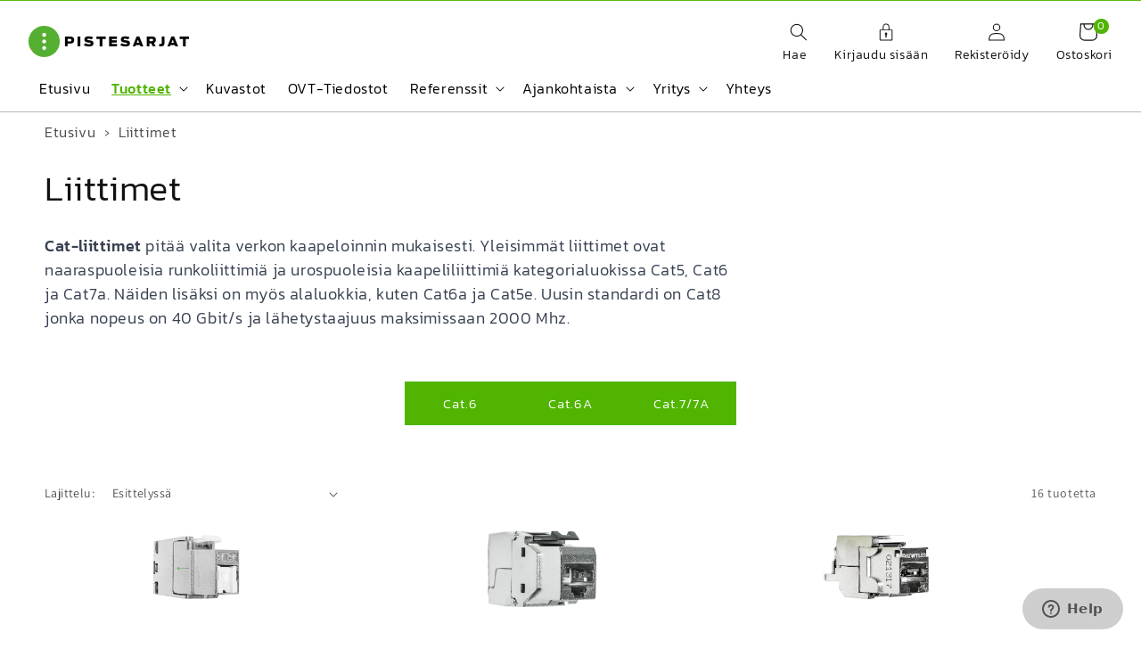

--- FILE ---
content_type: text/html; charset=utf-8
request_url: https://pistesarjat.fi/collections/liittimet
body_size: 50572
content:
<!doctype html>
<html class='no-js' lang='fi'>
  <head>
    <meta charset='utf-8'>
    <meta http-equiv='X-UA-Compatible' content='IE=edge'>
    <meta name='viewport' content='width=device-width,initial-scale=1'>
    <meta name='theme-color' content=''>
    <link rel='canonical' href='https://pistesarjat.fi/collections/liittimet'>
    <link rel='preconnect' href='https://cdn.shopify.com' crossorigin><link rel='icon' type='image/png' href='//pistesarjat.fi/cdn/shop/files/favicon.png?crop=center&height=32&v=1725295711&width=32'><link rel='preconnect' href='https://fonts.shopifycdn.com' crossorigin><title>
      Liittimet
 &ndash; Pistesarjat Oy</title>

    
      <meta name='description' content='Cat-liittimet pitää valita verkon kaapeloinnin mukaisesti. Yleisimmät liittimet ovat naaraspuoleisia runkoliittimiä ja urospuoleisia kaapeliliittimiä kategorialuokissa Cat5, Cat6 ja Cat7a. Näiden lisäksi on myös alaluokkia, kuten Cat6a ja Cat5e. Uusin standardi on Cat8 jonka nopeus on 40 Gbit/s ja lähetystaajuus maksim'>
    

    

<meta property="og:site_name" content="Pistesarjat Oy">
<meta property="og:url" content="https://pistesarjat.fi/collections/liittimet">
<meta property="og:title" content="Liittimet">
<meta property="og:type" content="website">
<meta property="og:description" content="Cat-liittimet pitää valita verkon kaapeloinnin mukaisesti. Yleisimmät liittimet ovat naaraspuoleisia runkoliittimiä ja urospuoleisia kaapeliliittimiä kategorialuokissa Cat5, Cat6 ja Cat7a. Näiden lisäksi on myös alaluokkia, kuten Cat6a ja Cat5e. Uusin standardi on Cat8 jonka nopeus on 40 Gbit/s ja lähetystaajuus maksim"><meta property="og:image" content="http://pistesarjat.fi/cdn/shop/files/pistesarjat-logo.webp?v=1713377659">
  <meta property="og:image:secure_url" content="https://pistesarjat.fi/cdn/shop/files/pistesarjat-logo.webp?v=1713377659">
  <meta property="og:image:width" content="1200">
  <meta property="og:image:height" content="628"><meta name="twitter:site" content="@pistesarjat"><meta name="twitter:card" content="summary_large_image">
<meta name="twitter:title" content="Liittimet">
<meta name="twitter:description" content="Cat-liittimet pitää valita verkon kaapeloinnin mukaisesti. Yleisimmät liittimet ovat naaraspuoleisia runkoliittimiä ja urospuoleisia kaapeliliittimiä kategorialuokissa Cat5, Cat6 ja Cat7a. Näiden lisäksi on myös alaluokkia, kuten Cat6a ja Cat5e. Uusin standardi on Cat8 jonka nopeus on 40 Gbit/s ja lähetystaajuus maksim">


    <script src='//pistesarjat.fi/cdn/shop/t/3/assets/constants.js?v=58251544750838685771713453255' defer='defer'></script>
    <script src='//pistesarjat.fi/cdn/shop/t/3/assets/pubsub.js?v=158357773527763999511713453254' defer='defer'></script>
    <script src='//pistesarjat.fi/cdn/shop/t/3/assets/global.js?v=32022973970837899751713453255' defer='defer'></script><script>window.performance && window.performance.mark && window.performance.mark('shopify.content_for_header.start');</script><meta id="shopify-digital-wallet" name="shopify-digital-wallet" content="/62604083253/digital_wallets/dialog">
<link rel="alternate" type="application/atom+xml" title="Feed" href="/collections/liittimet.atom" />
<link rel="alternate" type="application/json+oembed" href="https://pistesarjat.fi/collections/liittimet.oembed">
<script async="async" src="/checkouts/internal/preloads.js?locale=fi-FI"></script>
<script id="shopify-features" type="application/json">{"accessToken":"b4fa4dca80cd1052a2bd8eb2b821e03e","betas":["rich-media-storefront-analytics"],"domain":"pistesarjat.fi","predictiveSearch":true,"shopId":62604083253,"locale":"fi"}</script>
<script>var Shopify = Shopify || {};
Shopify.shop = "pistesarjat-prd.myshopify.com";
Shopify.locale = "fi";
Shopify.currency = {"active":"EUR","rate":"1.0"};
Shopify.country = "FI";
Shopify.theme = {"name":"pistesarjat-shopify-theme\/master","id":132162027573,"schema_name":"Dawn","schema_version":"9.0.0","theme_store_id":null,"role":"main"};
Shopify.theme.handle = "null";
Shopify.theme.style = {"id":null,"handle":null};
Shopify.cdnHost = "pistesarjat.fi/cdn";
Shopify.routes = Shopify.routes || {};
Shopify.routes.root = "/";</script>
<script type="module">!function(o){(o.Shopify=o.Shopify||{}).modules=!0}(window);</script>
<script>!function(o){function n(){var o=[];function n(){o.push(Array.prototype.slice.apply(arguments))}return n.q=o,n}var t=o.Shopify=o.Shopify||{};t.loadFeatures=n(),t.autoloadFeatures=n()}(window);</script>
<script id="shop-js-analytics" type="application/json">{"pageType":"collection"}</script>
<script defer="defer" async type="module" src="//pistesarjat.fi/cdn/shopifycloud/shop-js/modules/v2/client.init-shop-cart-sync_B_tZ_GI0.fi.esm.js"></script>
<script defer="defer" async type="module" src="//pistesarjat.fi/cdn/shopifycloud/shop-js/modules/v2/chunk.common_C1rTb_BF.esm.js"></script>
<script type="module">
  await import("//pistesarjat.fi/cdn/shopifycloud/shop-js/modules/v2/client.init-shop-cart-sync_B_tZ_GI0.fi.esm.js");
await import("//pistesarjat.fi/cdn/shopifycloud/shop-js/modules/v2/chunk.common_C1rTb_BF.esm.js");

  window.Shopify.SignInWithShop?.initShopCartSync?.({"fedCMEnabled":true,"windoidEnabled":true});

</script>
<script>(function() {
  var isLoaded = false;
  function asyncLoad() {
    if (isLoaded) return;
    isLoaded = true;
    var urls = ["https:\/\/customer-first-focus.b-cdn.net\/cffPCLoader_min.js?shop=pistesarjat-prd.myshopify.com"];
    for (var i = 0; i < urls.length; i++) {
      var s = document.createElement('script');
      s.type = 'text/javascript';
      s.async = true;
      s.src = urls[i];
      var x = document.getElementsByTagName('script')[0];
      x.parentNode.insertBefore(s, x);
    }
  };
  if(window.attachEvent) {
    window.attachEvent('onload', asyncLoad);
  } else {
    window.addEventListener('load', asyncLoad, false);
  }
})();</script>
<script id="__st">var __st={"a":62604083253,"offset":7200,"reqid":"b15ad295-f8ed-44ba-8de7-56d3ec1a9356-1768648316","pageurl":"pistesarjat.fi\/collections\/liittimet","u":"b9be88300ce4","p":"collection","rtyp":"collection","rid":291265478709};</script>
<script>window.ShopifyPaypalV4VisibilityTracking = true;</script>
<script id="captcha-bootstrap">!function(){'use strict';const t='contact',e='account',n='new_comment',o=[[t,t],['blogs',n],['comments',n],[t,'customer']],c=[[e,'customer_login'],[e,'guest_login'],[e,'recover_customer_password'],[e,'create_customer']],r=t=>t.map((([t,e])=>`form[action*='/${t}']:not([data-nocaptcha='true']) input[name='form_type'][value='${e}']`)).join(','),a=t=>()=>t?[...document.querySelectorAll(t)].map((t=>t.form)):[];function s(){const t=[...o],e=r(t);return a(e)}const i='password',u='form_key',d=['recaptcha-v3-token','g-recaptcha-response','h-captcha-response',i],f=()=>{try{return window.sessionStorage}catch{return}},m='__shopify_v',_=t=>t.elements[u];function p(t,e,n=!1){try{const o=window.sessionStorage,c=JSON.parse(o.getItem(e)),{data:r}=function(t){const{data:e,action:n}=t;return t[m]||n?{data:e,action:n}:{data:t,action:n}}(c);for(const[e,n]of Object.entries(r))t.elements[e]&&(t.elements[e].value=n);n&&o.removeItem(e)}catch(o){console.error('form repopulation failed',{error:o})}}const l='form_type',E='cptcha';function T(t){t.dataset[E]=!0}const w=window,h=w.document,L='Shopify',v='ce_forms',y='captcha';let A=!1;((t,e)=>{const n=(g='f06e6c50-85a8-45c8-87d0-21a2b65856fe',I='https://cdn.shopify.com/shopifycloud/storefront-forms-hcaptcha/ce_storefront_forms_captcha_hcaptcha.v1.5.2.iife.js',D={infoText:'hCaptchan suojaama',privacyText:'Tietosuoja',termsText:'Ehdot'},(t,e,n)=>{const o=w[L][v],c=o.bindForm;if(c)return c(t,g,e,D).then(n);var r;o.q.push([[t,g,e,D],n]),r=I,A||(h.body.append(Object.assign(h.createElement('script'),{id:'captcha-provider',async:!0,src:r})),A=!0)});var g,I,D;w[L]=w[L]||{},w[L][v]=w[L][v]||{},w[L][v].q=[],w[L][y]=w[L][y]||{},w[L][y].protect=function(t,e){n(t,void 0,e),T(t)},Object.freeze(w[L][y]),function(t,e,n,w,h,L){const[v,y,A,g]=function(t,e,n){const i=e?o:[],u=t?c:[],d=[...i,...u],f=r(d),m=r(i),_=r(d.filter((([t,e])=>n.includes(e))));return[a(f),a(m),a(_),s()]}(w,h,L),I=t=>{const e=t.target;return e instanceof HTMLFormElement?e:e&&e.form},D=t=>v().includes(t);t.addEventListener('submit',(t=>{const e=I(t);if(!e)return;const n=D(e)&&!e.dataset.hcaptchaBound&&!e.dataset.recaptchaBound,o=_(e),c=g().includes(e)&&(!o||!o.value);(n||c)&&t.preventDefault(),c&&!n&&(function(t){try{if(!f())return;!function(t){const e=f();if(!e)return;const n=_(t);if(!n)return;const o=n.value;o&&e.removeItem(o)}(t);const e=Array.from(Array(32),(()=>Math.random().toString(36)[2])).join('');!function(t,e){_(t)||t.append(Object.assign(document.createElement('input'),{type:'hidden',name:u})),t.elements[u].value=e}(t,e),function(t,e){const n=f();if(!n)return;const o=[...t.querySelectorAll(`input[type='${i}']`)].map((({name:t})=>t)),c=[...d,...o],r={};for(const[a,s]of new FormData(t).entries())c.includes(a)||(r[a]=s);n.setItem(e,JSON.stringify({[m]:1,action:t.action,data:r}))}(t,e)}catch(e){console.error('failed to persist form',e)}}(e),e.submit())}));const S=(t,e)=>{t&&!t.dataset[E]&&(n(t,e.some((e=>e===t))),T(t))};for(const o of['focusin','change'])t.addEventListener(o,(t=>{const e=I(t);D(e)&&S(e,y())}));const B=e.get('form_key'),M=e.get(l),P=B&&M;t.addEventListener('DOMContentLoaded',(()=>{const t=y();if(P)for(const e of t)e.elements[l].value===M&&p(e,B);[...new Set([...A(),...v().filter((t=>'true'===t.dataset.shopifyCaptcha))])].forEach((e=>S(e,t)))}))}(h,new URLSearchParams(w.location.search),n,t,e,['guest_login'])})(!1,!0)}();</script>
<script integrity="sha256-4kQ18oKyAcykRKYeNunJcIwy7WH5gtpwJnB7kiuLZ1E=" data-source-attribution="shopify.loadfeatures" defer="defer" src="//pistesarjat.fi/cdn/shopifycloud/storefront/assets/storefront/load_feature-a0a9edcb.js" crossorigin="anonymous"></script>
<script data-source-attribution="shopify.dynamic_checkout.dynamic.init">var Shopify=Shopify||{};Shopify.PaymentButton=Shopify.PaymentButton||{isStorefrontPortableWallets:!0,init:function(){window.Shopify.PaymentButton.init=function(){};var t=document.createElement("script");t.src="https://pistesarjat.fi/cdn/shopifycloud/portable-wallets/latest/portable-wallets.fi.js",t.type="module",document.head.appendChild(t)}};
</script>
<script data-source-attribution="shopify.dynamic_checkout.buyer_consent">
  function portableWalletsHideBuyerConsent(e){var t=document.getElementById("shopify-buyer-consent"),n=document.getElementById("shopify-subscription-policy-button");t&&n&&(t.classList.add("hidden"),t.setAttribute("aria-hidden","true"),n.removeEventListener("click",e))}function portableWalletsShowBuyerConsent(e){var t=document.getElementById("shopify-buyer-consent"),n=document.getElementById("shopify-subscription-policy-button");t&&n&&(t.classList.remove("hidden"),t.removeAttribute("aria-hidden"),n.addEventListener("click",e))}window.Shopify?.PaymentButton&&(window.Shopify.PaymentButton.hideBuyerConsent=portableWalletsHideBuyerConsent,window.Shopify.PaymentButton.showBuyerConsent=portableWalletsShowBuyerConsent);
</script>
<script data-source-attribution="shopify.dynamic_checkout.cart.bootstrap">document.addEventListener("DOMContentLoaded",(function(){function t(){return document.querySelector("shopify-accelerated-checkout-cart, shopify-accelerated-checkout")}if(t())Shopify.PaymentButton.init();else{new MutationObserver((function(e,n){t()&&(Shopify.PaymentButton.init(),n.disconnect())})).observe(document.body,{childList:!0,subtree:!0})}}));
</script>
<script id='scb4127' type='text/javascript' async='' src='https://pistesarjat.fi/cdn/shopifycloud/privacy-banner/storefront-banner.js'></script><script id="sections-script" data-sections="header" defer="defer" src="//pistesarjat.fi/cdn/shop/t/3/compiled_assets/scripts.js?4868"></script>
<script>window.performance && window.performance.mark && window.performance.mark('shopify.content_for_header.end');</script>


    <style data-shopify>
      @font-face {
  font-family: Assistant;
  font-weight: 400;
  font-style: normal;
  font-display: swap;
  src: url("//pistesarjat.fi/cdn/fonts/assistant/assistant_n4.9120912a469cad1cc292572851508ca49d12e768.woff2") format("woff2"),
       url("//pistesarjat.fi/cdn/fonts/assistant/assistant_n4.6e9875ce64e0fefcd3f4446b7ec9036b3ddd2985.woff") format("woff");
}

      @font-face {
  font-family: Assistant;
  font-weight: 700;
  font-style: normal;
  font-display: swap;
  src: url("//pistesarjat.fi/cdn/fonts/assistant/assistant_n7.bf44452348ec8b8efa3aa3068825305886b1c83c.woff2") format("woff2"),
       url("//pistesarjat.fi/cdn/fonts/assistant/assistant_n7.0c887fee83f6b3bda822f1150b912c72da0f7b64.woff") format("woff");
}

      
      
      @font-face {
  font-family: Oswald;
  font-weight: 400;
  font-style: normal;
  font-display: swap;
  src: url("//pistesarjat.fi/cdn/fonts/oswald/oswald_n4.7760ed7a63e536050f64bb0607ff70ce07a480bd.woff2") format("woff2"),
       url("//pistesarjat.fi/cdn/fonts/oswald/oswald_n4.ae5e497f60fc686568afe76e9ff1872693c533e9.woff") format("woff");
}


      :root {
        --font-body-family: Assistant, sans-serif;
        --font-body-style: normal;
        --font-body-weight: 400;
        --font-body-weight-bold: 700;

        --font-heading-family: Oswald, sans-serif;
        --font-heading-style: normal;
        --font-heading-weight: 400;

        --font-body-scale: 1.0;
        --font-heading-scale: 1.0;

        --color-base-text: 18, 18, 18;
        --color-shadow: 18, 18, 18;
        --color-base-background-1: 255, 255, 255;
        --color-base-background-2: 88, 88, 88;
        --color-base-solid-button-labels: 255, 255, 255;
        --color-base-outline-button-labels: 80, 180, 0;
        --color-base-accent-1: 80, 180, 0;
        --color-base-accent-2: 51, 79, 180;
        --payment-terms-background-color: #ffffff;

        --gradient-base-background-1: #ffffff;
        --gradient-base-background-2: #585858;
        --gradient-base-accent-1: #50b400;
        --gradient-base-accent-2: #334fb4;

        --media-padding: px;
        --media-border-opacity: 0.05;
        --media-border-width: 1px;
        --media-radius: 0px;
        --media-shadow-opacity: 0.0;
        --media-shadow-horizontal-offset: 0px;
        --media-shadow-vertical-offset: 4px;
        --media-shadow-blur-radius: 5px;
        --media-shadow-visible: 0;

        --page-width: 130rem;
        --page-width-margin: 0rem;

        --product-card-image-padding: 0.0rem;
        --product-card-corner-radius: 0.0rem;
        --product-card-text-alignment: left;
        --product-card-border-width: 0.0rem;
        --product-card-border-opacity: 0.1;
        --product-card-shadow-opacity: 0.0;
        --product-card-shadow-visible: 0;
        --product-card-shadow-horizontal-offset: 0.0rem;
        --product-card-shadow-vertical-offset: 0.4rem;
        --product-card-shadow-blur-radius: 0.5rem;

        --collection-card-image-padding: 0.0rem;
        --collection-card-corner-radius: 0.0rem;
        --collection-card-text-alignment: left;
        --collection-card-border-width: 0.0rem;
        --collection-card-border-opacity: 0.1;
        --collection-card-shadow-opacity: 0.0;
        --collection-card-shadow-visible: 0;
        --collection-card-shadow-horizontal-offset: 0.0rem;
        --collection-card-shadow-vertical-offset: 0.4rem;
        --collection-card-shadow-blur-radius: 0.5rem;

        --blog-card-image-padding: 0.0rem;
        --blog-card-corner-radius: 0.0rem;
        --blog-card-text-alignment: left;
        --blog-card-border-width: 0.0rem;
        --blog-card-border-opacity: 0.1;
        --blog-card-shadow-opacity: 0.0;
        --blog-card-shadow-visible: 0;
        --blog-card-shadow-horizontal-offset: 0.0rem;
        --blog-card-shadow-vertical-offset: 0.4rem;
        --blog-card-shadow-blur-radius: 0.5rem;

        --badge-corner-radius: 4.0rem;

        --popup-border-width: 1px;
        --popup-border-opacity: 0.1;
        --popup-corner-radius: 0px;
        --popup-shadow-opacity: 0.0;
        --popup-shadow-horizontal-offset: 0px;
        --popup-shadow-vertical-offset: 4px;
        --popup-shadow-blur-radius: 5px;

        --drawer-border-width: 1px;
        --drawer-border-opacity: 0.1;
        --drawer-shadow-opacity: 0.0;
        --drawer-shadow-horizontal-offset: 0px;
        --drawer-shadow-vertical-offset: 4px;
        --drawer-shadow-blur-radius: 5px;

        --spacing-sections-desktop: 0px;
        --spacing-sections-mobile: 0px;

        --grid-desktop-vertical-spacing: 8px;
        --grid-desktop-horizontal-spacing: 36px;
        --grid-mobile-vertical-spacing: 4px;
        --grid-mobile-horizontal-spacing: 18px;

        --text-boxes-border-opacity: 0.1;
        --text-boxes-border-width: 0px;
        --text-boxes-radius: 0px;
        --text-boxes-shadow-opacity: 0.0;
        --text-boxes-shadow-visible: 0;
        --text-boxes-shadow-horizontal-offset: 0px;
        --text-boxes-shadow-vertical-offset: 4px;
        --text-boxes-shadow-blur-radius: 5px;

        --buttons-radius: 0px;
        --buttons-radius-outset: 0px;
        --buttons-border-width: 2px;
        --buttons-border-opacity: 1.0;
        --buttons-shadow-opacity: 0.15;
        --buttons-shadow-visible: 1;
        --buttons-shadow-horizontal-offset: 0px;
        --buttons-shadow-vertical-offset: 4px;
        --buttons-shadow-blur-radius: 5px;
        --buttons-border-offset: 0.3px;

        --inputs-radius: 0px;
        --inputs-border-width: 1px;
        --inputs-border-opacity: 0.55;
        --inputs-shadow-opacity: 0.0;
        --inputs-shadow-horizontal-offset: 0px;
        --inputs-margin-offset: 0px;
        --inputs-shadow-vertical-offset: 4px;
        --inputs-shadow-blur-radius: 5px;
        --inputs-radius-outset: 0px;

        --variant-pills-radius: 40px;
        --variant-pills-border-width: 1px;
        --variant-pills-border-opacity: 0.55;
        --variant-pills-shadow-opacity: 0.0;
        --variant-pills-shadow-horizontal-offset: 0px;
        --variant-pills-shadow-vertical-offset: 4px;
        --variant-pills-shadow-blur-radius: 5px;
      }

      *,
      *::before,
      *::after {
        box-sizing: inherit;
      }

      html {
        box-sizing: border-box;
        font-size: calc(var(--font-body-scale) * 62.5%);
        height: 100%;
      }

      body {
        display: grid;
        grid-template-rows: auto auto 1fr auto;
        grid-template-columns: 100%;
        min-height: 100%;
        margin: 0;
        font-size: 1.5rem;
        letter-spacing: 0.06rem;
        line-height: calc(1 + 0.8 / var(--font-body-scale));
        font-family: var(--font-body-family);
        font-style: var(--font-body-style);
        font-weight: var(--font-body-weight);
      }

      @media screen and (min-width: 750px) {
        body {
          font-size: 1.6rem;
        }
      }
    </style>

    <link href="//pistesarjat.fi/cdn/shop/t/3/assets/app.css?v=59304933074625703751768214400" rel="stylesheet" type="text/css" media="all" />
    <link href="//pistesarjat.fi/cdn/shop/t/3/assets/base.css?v=133787357802096121541740727995" rel="stylesheet" type="text/css" media="all" />
    <link href="//pistesarjat.fi/cdn/shop/t/3/assets/pistesarjat.css?v=153358614664391418481727073585" rel="stylesheet" type="text/css" media="all" />
<link rel='preload' as='font' href='//pistesarjat.fi/cdn/fonts/assistant/assistant_n4.9120912a469cad1cc292572851508ca49d12e768.woff2' type='font/woff2' crossorigin><link rel='preload' as='font' href='//pistesarjat.fi/cdn/fonts/oswald/oswald_n4.7760ed7a63e536050f64bb0607ff70ce07a480bd.woff2' type='font/woff2' crossorigin><link
        rel='stylesheet'
        href='//pistesarjat.fi/cdn/shop/t/3/assets/component-predictive-search.css?v=34204750645310514761713453256'
        media='print'
        onload="this.media='all'"
      >

    <script>
      document.documentElement.className = document.documentElement.className.replace('no-js', 'js');
      if (Shopify.designMode) {
        document.documentElement.classList.add('shopify-design-mode');
      }
    </script>
    <script src="//pistesarjat.fi/cdn/shop/t/3/assets/algolia_autocomplete_customization.js?v=14911864134708132861743098572" type="text/javascript"></script>
    <script src="//pistesarjat.fi/cdn/shop/t/3/assets/algolia_instantsearch_customization.js?v=1203467514570481511743099117" type="text/javascript"></script>
    <script src="//ajax.googleapis.com/ajax/libs/jquery/3.6.0/jquery.min.js" type="text/javascript"></script>

  <!-- BEGIN app block: shopify://apps/sa-request-a-quote/blocks/app-embed-block/56d84fcb-37c7-4592-bb51-641b7ec5eef0 -->


<script type="text/javascript">
    var config = {"settings":{"app_url":"https:\/\/quote.samita.io","shop_url":"pistesarjat-prd.myshopify.com","domain":"pistesarjat.fi","plan":"FREE","new_frontend":1,"new_setting":1,"front_shop_url":"pistesarjat.fi","search_template_created":"true","collection_enable":"0","product_enable":"1","rfq_page":"request-for-quote","rfq_history":"quotes-history","lang_translations":[{"id":3809,"shop_id":27353,"code":"fi","toast_message":"Tuote lisätty tarjouspyyntöön","login_to_show_price_button":"Kirjaudu nähdäksesi hinnat","button":"Lisää tarjouspyyntöön","popupsuccess":"Tuote %s lisätty tarjouspyyntöön.","popupcontinue":"Jatka ostoksia","popupviewquote":"Näytä tarjouspyyntö","popupstep1":null,"popupstep2":null,"popupstep3":null,"popupproductselection":"Tuotteet","popupcontactinformation":"Yhteystiedot","popupreviewinformation":"Yhteenveto","popupnextstep":"Seuraava","popuppreviousstep":"Edellinen","productsubheading":null,"popupcontactinformationheading":"Yhteystiedot","popupcontactinformationsubheading":"Syötä yhteystietosi, jotta voimme ottaa yhteyttä sinuun.","popupback":"Takaisin","popupupdate":"Päivitä","popupproducts":"Tuotteet","popupproductssubheading":"Seuraavat tuotteet lisätään tarjouspyyntöösi","popupthankyou":"Kiitos","pageempty":"Tarjouspyyntösi on tyhjä.","pagebutton":"Lähetä tarjouspyyntö","pageimage":null,"pageproduct":"Tuote","pagevendor":"Myyjä","pagesku":"Tuotenumero","pageoption":"Valinta","pagequantity":"Määrä","pageprice":"Hinta","pagesubtotal":"Välisumma","pagetotal":"Loppusumma","formrequest":"Form request","pageremove":"Poista","error_messages":"{\"required\":\"T\\u00e4yt\\u00e4 t\\u00e4m\\u00e4 kentt\\u00e4\",\"invalid_name\":\"Tarkista nimi\",\"invalid_email\":\"Tarkista email\",\"invalid_phone\":\"Tarkista puhelinnumero\",\"file_size_limit\":\"Tiedoston koko ylitt\\u00e4\\u00e4 sallitun\",\"file_not_allowed\":\"Tiedostomuoto ei ole kelvollinen\",\"required_captcha\":\"T\\u00e4yt\\u00e4 captcha\",\"element_optional\":\"Valinnainen\"}","pagesuccess":"Kiitos tarjouspyynnöstäsi!","historylogin":"You have to {login|login} to use Quote history feature.","historyempty":"Et ole vielä lähettänyt yhtään tarjouspyyntöä.","historyaccount":"Asiakastili","historycustomer":"Nimi","historyquote":"Quote","historyemail":"Email","historydetail":"Yksityiskohdat","historydate":"Päivämäärä","historyitems":"Tuotteet","historyaction":"Toiminto","historyview":"Näytä","pagecontinueshopping":"Jatka ostoksia","created_at":null,"updated_at":null}],"lang_translationsFormbuilder":[{"id":25850,"shop_id":27353,"locale":"fi","element_name":"name","translations":"{\"label\":\"Nimi\",\"placeholder\":\"Sy\\u00f6t\\u00e4 nimi\",\"name\":\"name\"}","created_at":"2024-05-21T08:00:45.000000Z","updated_at":"2024-05-21T08:00:45.000000Z"},{"id":25851,"shop_id":27353,"locale":"fi","element_name":"email","translations":"{\"label\":\"Email\",\"placeholder\":\"Sy\\u00f6t\\u00e4 email\",\"name\":\"email\"}","created_at":"2024-05-21T08:00:45.000000Z","updated_at":"2024-05-21T08:00:45.000000Z"},{"id":25852,"shop_id":27353,"locale":"fi","element_name":"message","translations":"{\"label\":\"Viesti\",\"placeholder\":\"Viesti\",\"name\":\"message\"}","created_at":"2024-05-21T08:00:45.000000Z","updated_at":"2024-05-21T08:00:45.000000Z"}],"selector":{"productForm":[".form[action*=\"\/cart\/add\"]",".product-form form[action*=\"\/cart\/add\"]"],"addtocart_selector":".product-form__submit, [name=\"add\"], [type=\"submit\"]","addToCartTextElement":"[data-add-to-cart-text], span","collectionProductForm":".quick-add .form[action*=\"\/cart\/add\"], form[id*=\"quick-add-template\"], .grid__item .form[action=\"\/cart\/add\"]","collectionAddToCartSelector":".form .quick-add__submit, form [name=\"add\"], form [type=\"submit\"]","productCollectionItem":"li.grid__item, li[data-product-handle], .product__info-wrapper.grid__item","productCollectionHref":"h3[data-href*=\"\/products\/\"], div[data-href*=\"\/products\/\"], a.product-block__link[href*=\"\/products\/\"], a.indiv-product__link[href*=\"\/products\/\"], a.thumbnail__link[href*=\"\/products\/\"], a.product-item__link[href*=\"\/products\/\"], a.product-card__link[href*=\"\/products\/\"], a.product-card-link[href*=\"\/products\/\"], a.product-block__image__link[href*=\"\/products\/\"], a.stretched-link[href*=\"\/products\/\"], a.grid-product__link[href*=\"\/products\/\"], a.product-grid-item--link[href*=\"\/products\/\"], a.product-link[href*=\"\/products\/\"], a.product__link[href*=\"\/products\/\"], a.full-unstyled-link[href*=\"\/products\/\"], a.grid-item__link[href*=\"\/products\/\"], a.grid-product__link[href*=\"\/products\/\"], a[data-product-page-link][href*=\"\/products\/\"], a[href*=\"\/products\/\"]:not(.logo-bar__link,.ButtonGroup__Item.Button,.menu-promotion__link,.site-nav__link,.mobile-nav__link,.hero__sidebyside-image-link,.announcement-link,.breadcrumbs-list__link,.single-level-link,.d-none,.icon-twitter,.icon-facebook,.icon-pinterest,#btn,.list-menu__item.link.link--tex,.btnProductQuickview,.index-banner-slides-each,.global-banner-switch,.sub-nav-item-link,.announcement-bar__link)","quickViewSelector":"modal-opener .quick-add__submit, .quickview-btn","quickViewProductForm":".quick-add-modal .form, [id*=\"product-form-quickadd\"]","searchResultSelector":".predictive-search","searchResultItemSelector":".predictive-search__list-item, .predictive-search__result-group ul li","price_selector":".lh-price, .product__info-container [id*=\"price-template\"] .price:not(.price--on-sale) .price__regular .price-item--regular, .product__info-container [id*=\"price-template\"] .price.price--on-sale .price__sale .price-item--sale, .card-information .price__container, .product__info-container .price__container, .predictive-search__item-content .price__container","buynow_selector":".shopify-payment-button","quantity_selector":"[name=\"quantity\"], input.quantity, [name=\"qty\"]","variantSelector":".product-form__variants, .ga-product_variant_select, select[name=\"id\"], input[name=\"id\"], .qview-variants \u003e select, select[name=\"id[]\"], input[name=\"grfqId\"], select[name=\"idGlobo\"]","variantActivator":"variant-selects .product-form__input select, variant-radios .product-form__input input","checkout_btn":"input[type=\"submit\"][name=\"checkout\"], button[type=\"submit\"][name=\"checkout\"], button[type=\"button\"][name=\"checkout\"]","quoteCounter":".quotecounter .bigquotecounter, .cart-icon .quotecount, cart-icon .count, [id=\"quoteCount\"], .quoteCount, .g-quote-item span.g-badge, .medium-up--hide.small--one-half .site-header__cart span.quotecount","positionButton":".g-atc","positionCollectionButton":".card__content .card-information","positionQuickviewButton":".g-quickview-atc","positionFeatureButton":".g-feature-atc","positionSearchButton":".g-feature-atc","positionLoginButton":".g-login-btn","theme_name":"Dawn","theme_store_id":887,"cssDefaultforTheme":{"button":"button"}},"classes":{"rfqButton":"rfq-btn","rfqCollectionButton":"rfq-collection-btn","rfqCartButton":"rfq-btn-cart","rfqLoginButton":"grfq-login-to-see-price-btn","rfqTheme":"rfq-theme","rfqHidden":"rfq-hidden","rfqHidePrice":"GRFQHidePrice","rfqHideAtcBtn":"GRFQHideAddToCartButton","rfqHideBuynowBtn":"GRFQHideBuyNowButton","rfqCollectionContent":"rfq-collection-content","rfqCollectionLoaded":"rfq-collection-loaded","rfqCollectionItem":"rfq-collection-item","rfqCollectionVariantSelector":"rfq-variant-id","rfqSingleProductForm":"rfq-product-form","rfqCollectionProductForm":"rfq-collection-form","rfqFeatureProductForm":"rfq-feature-form","rfqQuickviewProductForm":"rfq-quickview-form","rfqCollectionActivator":"rfq-variant-selector"},"translation_default":{"button":"Lisää tarjouspyyntöön","popupsuccess":"Tuote %s lisätty tarjouspyyntöön.","popupproductselection":"Tuotteet","popupreviewinformation":"Yhteenveto","popupcontactinformation":"Yhteystiedot","popupcontinue":"Jatka ostoksia","popupviewquote":"Näytä tarjouspyyntö","popupnextstep":"Seuraava","popuppreviousstep":"Edellinen","productsubheading":"Enter your quote quantity for each variant","popupcontactinformationheading":"Yhteystiedot","popupcontactinformationsubheading":"Syötä yhteystietosi, jotta voimme ottaa yhteyttä sinuun.","popupback":"Takaisin","popupupdate":"Päivitä","popupproducts":"Tuotteet","popupproductssubheading":"Seuraavat tuotteet lisätään tarjouspyyntöösi","popupthankyou":"Kiitos","toast_message":"Tuote lisätty tarjouspyyntöön","pageempty":"Tarjouspyyntösi on tyhjä.","pagebutton":"Lähetä tarjouspyyntö","pagesubmitting":"Lähetetään","pagesuccess":"Kiitos tarjouspyynnöstäsi!","pagecontinueshopping":"Jatka ostoksia","pageimage":"","pageproduct":"Tuote","pagevendor":"Myyjä","pagesku":"Tuotenumero","pageoption":"Valinta","pagequantity":"Määrä","pageprice":"Hinta","pagetotal":"Loppusumma","formrequest":"Form request","pagesubtotal":"Välisumma","pageremove":"Remove","error_messages":{"required":"Please fill in this field","invalid_name":"Invalid name","invalid_email":"Invalid email","invalid_phone":"Invalid phone","file_size_limit":"File size exceed limit","file_not_allowed":"File extension is not allowed","required_captcha":"Please verify captcha","element_optional":"Optional"},"historylogin":"You have to {login|login} to use Quote history feature.","historyempty":"You haven't placed any quote yet.","historyaccount":"Account Information","historycustomer":"Customer Name","historyid":"","historydate":"Date","historyitems":"Items","historyaction":"Action","historyview":"View","login_to_show_price_button":"Kirjaudu nähdäksesi hinnat","message_toast":"Tuote lisätty tarjouspyyntöön"},"show_buynow":2,"show_atc":2,"show_price":2,"convert_cart_enable":"2","redirectUrl":"https:\/\/pistesarjat.fi","message_type_afteratq":"toast","require_login":1,"login_to_show_price":0,"login_to_show_price_button_background":"transparent","login_to_show_price_button_text_color":"inherit","money_format":"€","money_format_full":"€{{amount_with_comma_separator}}","rules":{"all":{"enable":true},"manual":{"enable":false,"manual_products":null},"automate":{"enable":false,"automate_rule":[{"value":null,"where":"NOT_EQUALS","select":"TITLE"}],"automate_operator":"and"}},"hide_price_rule":{"manual":{"ids":[]},"automate":{"operator":"and","rule":[{"select":"TITLE","value":null,"where":"CONTAINS"}]}},"settings":{"historylogin":"You have to {login|login} to use Quote history feature."},"file_extension":["pdf","jpg","jpeg","psd"],"reCAPTCHASiteKey":"","product_field_display":["image","option","qty"],"form_elements":[{"id":590117,"form_id":26815,"code":"name","type":"text","subtype":null,"label":"Name","default":null,"placeholder":"Enter your name","className":null,"maxlength":null,"rows":null,"required":1,"validate":null,"allow_multiple":null,"width":"100","description":null,"created_at":"2024-04-17T18:40:51.000000Z","updated_at":"2024-04-17T18:40:51.000000Z"},{"id":590118,"form_id":26815,"code":"email","type":"email","subtype":null,"label":"Email","default":null,"placeholder":"Enter your email","className":null,"maxlength":null,"rows":null,"required":1,"validate":null,"allow_multiple":null,"width":"100","description":null,"created_at":"2024-04-17T18:40:51.000000Z","updated_at":"2024-04-17T18:40:51.000000Z"},{"id":590119,"form_id":26815,"code":"message","type":"textarea","subtype":null,"label":"Message","default":null,"placeholder":"Message","className":null,"maxlength":null,"rows":null,"required":1,"validate":null,"allow_multiple":null,"width":"100","description":null,"created_at":"2024-04-17T18:40:51.000000Z","updated_at":"2024-04-17T18:40:51.000000Z"}],"quote_widget_enable":true,"quote_widget_action":"open_quote_popup","quote_widget_icon":"","quote_widget_label":"Tarjouspyyntö ({numOfItem})","quote_widget_background":"#000","quote_widget_color":"#fff","quote_widget_position":"half_top_right","enable_custom_price":"0","button_background":"#50b400","button_color":"","buttonfont":"px","popup_primary_bg_color":"#50b400","appearance":"","continue_shopping":"https:\/\/pistesarjat.fi\/","collection_variant_selector":"1"}}
    window.GRFQConfigs = window.GRFQConfigs || {};
    
    GRFQConfigs.classes = {
        rfqButton: 'rfq-btn',
        rfqCollectionButton: 'rfq-collection-btn',
        rfqCartButton: 'rfq-btn-cart',
        rfqLoginButton: 'grfq-login-to-see-price-btn',
        rfqTheme: 'rfq-theme',
        rfqHidden: 'rfq-hidden',
        rfqHidePrice: 'GRFQHidePrice',
        rfqHideAtcBtn: 'GRFQHideAddToCartButton',
        rfqHideBuynowBtn: 'GRFQHideBuyNowButton',
        rfqCollectionContent: 'rfq-collection-content',
        rfqCollectionLoaded: 'rfq-collection-loaded',
        rfqCollectionItem: 'rfq-collection-item',
        rfqCollectionVariantSelector: 'rfq-variant-id',
        rfqSingleProductForm: 'rfq-product-form',
        rfqCollectionProductForm: 'rfq-collection-form',
        rfqFeatureProductForm: 'rfq-feature-form',
        rfqQuickviewProductForm: 'rfq-quickview-form',
        rfqCollectionActivator: 'rfq-variant-selector'
    }
    GRFQConfigs.selector = {
        productForm: [
            ".home-product form[action*=\"/cart/add\"]",
            ".shop-product form[action*=\"/cart/add\"]",
            "#shopify-section-featured-product form[action*=\"/cart/add\"]",
            "form.apb-product-form",
            ".product-form__buy-buttons form[action*=\"/cart/add\"]",
            "product-form form[action*=\"/cart/add\"]",
            ".product-form form[action*=\"/cart/add\"]",
            ".product-page form[action*=\"/cart/add\"]",
            ".product-add form[action*=\"/cart/add\"]",
            "[id*=\"ProductSection--\"] form[action*=\"/cart/add\"]",
            "form#add-to-cart-form",
            "form.sf-cart__form",
            "form.productForm",
            "form.product-form",
            "form.product-single__form",
            "form.shopify-product-form:not(#product-form-installment)",
            "form.atc-form",
            "form.atc-form-mobile",
            "form[action*=\"/cart/add\"]:not([hidden]):not(#product-form-installment)"
        ],
        addtocart_selector: "#shopify_add_to_cart,.product-form .btn-cart,.js-product-button-add-to-cart,.shopify-product-form .btn-addtocart,#product-add-to-cart,.shopify-product-form .add_to_cart,.product-details__add-to-cart-button,.shopify-product-form .product-submit,.product-form__cart-buttons,.shopify-product-form input[type=\"submit\"],.js-product-form button[type=\"submit\"],form.product-purchase-form button[type=\"submit\"],#addToCart,#AddToCart,[data-btn-type=\"add-to-cart\"],.default-cart-button__button,.shopify-product-form button[data-add-to-cart],form[data-product-form] .add-to-cart-btn,.product__submit__add,.product-form .add-to-cart-button,.product-form__cart-submit,.shopify-product-form button[data-product-add],#AddToCart--product-template,.product-buy-buttons--cta,.product-form__add-btn,form[data-type=\"add-to-cart-form\"] .product__add-to-cart,.productForm .productForm-submit,.ProductForm__AddToCart,.shopify-product-form .btn--add-to-cart,.ajax-product-form button[data-add-to-cart],.shopify-product-form .product__submit__add,form[data-product-form] .add-to-cart,.product-form .product__submit__add,.shopify-product-form button[type=\"submit\"][data-add-button],.product-form .product-form__add-button,.product-form__submit,.product-single__form .add-to-cart,form#AddToCartForm button#AddToCart,form.shopify-product-form button.add-to-cart,form[action*=\"/cart/add\"] [name=\"add\"],form[action*=\"/cart/add\"] button#AddToCartDesk, form[data-product-form] button[data-product-add], .product-form--atc-button[data-product-atc], .globo-validationForm, button.single_add_to_cart_button, input#AddToCart-product-template, button[data-action=\"add-to-cart\"], .product-details-wrapper .add-to-cart input, form.product-menu-form .product-menu-button[data-product-menu-button-atc], .product-add input#AddToCart, #product-content #add-to-cart #addToCart, .product-form-submit-wrap .add-to-cart-button, .productForm-block .productForm-submit, .btn-wrapper-c .add, .product-submit input.add-to-cart, .form-element-quantity-submit .form-element-submit-button, .quantity-submit-row__submit input, form#AddToCartForm .product-add input#addToCart, .product__form .product__add-to-cart, #product-description form .product-add .add, .product-add input.button.product-add-available, .globo__validation-default, #product-area .product-details-wrapper .options .selector-wrapper .submit,.product_type_simple add_to_cart_button,.pr_atc,.js-product-button-add-to-cart,.product-cta,.tt-btn-addtocart,.product-card-interaction,.product-item__quick-form,.product--quick-add,.btn--quick[data-add-to-cart],.product-card-btn__btn,.productitem--action-atc,.quick-add-btn,.quick-add-button,.product-item__quick-add-button,add-to-cart,.cartButton,.product_after_shop_loop_buttons,.quick-buy-product-form .pb-button-shadow,.product-form__submit,.quick-add__submit,.product__submit__add,form #AddToCart-product-template, form #AddToCart, form #addToCart-product-template, form .product__add-to-cart-button, form .product-form__cart-submit, form .add-to-cart, form .cart-functions > button, form .productitem--action-atc, form .product-form--atc-button, form .product-menu-button-atc, form .product__add-to-cart, form .add-to-cart-button, form #addToCart, form .product-detail__form__action > button, form .product-form-submit-wrap > input, form .product-form input[type=\"submit\"], form input.submit, form .add_to_cart, form .product-item-quick-shop, form #add-to-cart, form .productForm-submit, form .add-to-cart-btn, form .product-single__add-btn, form .quick-add--add-button, form .product-page--add-to-cart, form .addToCart, form .product-form .form-actions, form .button.add, form button#add, form .addtocart, form .AddtoCart, form .product-add input.add, form button#purchase, form[action*=\"/cart/add\"] button[type=\"submit\"], form .product__form button[type=\"submit\"], form #AddToCart--product-template",
        addToCartTextElement: "[data-add-to-cart-text], [data-button-text], .button-text, *:not(.icon):not(.spinner):not(.no-js):not(.spinner-inner-1):not(.spinner-inner-2):not(.spinner-inner-3)",
        collectionProductForm: ".spf-product__form, form[action*=\"/cart/add\"]",
        collectionAddToCartSelector: ".collectionPreorderAddToCartBtn, [type=\"submit\"]:not(.quick-add__submit), [name=\"add\"]:not(.quick-add__submit), .add-to-cart-btn, .pt-btn-addtocart, .js-add-to-cart, .tt-btn-addtocart, .spf-product__form-btn-addtocart, .ProductForm__AddToCart, button.gt_button.gt_product-button--add-to-cart, .button--addToCart",
        productCollectionItem: ".grid__item, .product-item, .card > .card__content .card__information,.collection-product-card,.sf__pcard,.product-item__content,.products .product-col,.pr_list_item,.pr_grid_item,.product-wrap,.tt-layout-product-item .tt-product,.products-grid .grid-item,.product-grid .indiv-product, .product-list [data-product-item],.product-list .product-block,.collection-products .collection-product,.collection__grid-loop .product-index,.product-thumbnail[data-product-thumbnail],.filters-results .product-list .card,.product-loop .product-index,#main-collection-product-grid .product-index,.collection-container .product,.featured-collection .product,.collection__grid-item,.collection-product,[data-product-grid-item],.product-grid-item.product-grid-item--featured,.collection__products .product-grid-item, .collection-alternating-product,.product-list-item, .collection-product-grid [class*=\"column\"],.collection-filters .product-grid-item, .featured-collection__content .featured-collection__item,.collection-grid .grid-item.grid-product,#CollectionProductGrid .collection-list li,.collection__products .product-item,.collection__products .product-item,#main-collection-product-grid .product-loop__item,.product-loop .product-loop__item, .products #ajaxSection c:not(.card-price),#main-collection-products .product,.grid.gap-theme > li,.mainCollectionProductGrid .grid .block-product,.collection-grid-main .items-start > .block, .s-collection__products .c-product-item,.products-grid .product,[data-section-type=\"collection\"] .group.block,.blocklayout .block.product,.sf__pcard,.product-grid .product-block,.product-list .product-block .product-block__inner, .collection.grid .product-item .product-item__wrapper,.collection--body--grid .product--root,.o-layout__item .product-card,.productgrid--items .productgrid--item .productitem,.box__collection,.collection-page__product,.collection-grid__row .product-block .product-block__inner,.ProductList .Grid__Cell .ProductItem .ProductItem__Wrapper,.items .item .item__inner,.grid-flex .product-block,.product-loop .product,.collection__products .product-tile,.product-list .product-item, .product-grid .grid-item .grid-item__content,.collection .product-item, .collection__grid .product-card .product-card-info,.collection-list .block,.collection__products .product-item,.product--root[data-product-view=grid],.grid__wrapper .product-loop__item,.collection__list-item, #CollectionSection .grid-uniform .grid-item, #shopify-section-collection-template .product-item, .collections__products .featured-collections__item, .collection-grid-section:not(.shopify-section),.spf-product-card,.product-grid-item,.productitem, .type-product-grid-item, .product-details, .featured-product-content",
        productCollectionHref: "h3[data-href*=\"/products/\"], div[data-href*=\"/products/\"], a.product-block__link[href*=\"/products/\"], a.indiv-product__link[href*=\"/products/\"], a.thumbnail__link[href*=\"/products/\"], a.product-item__link[href*=\"/products/\"], a.product-card__link[href*=\"/products/\"], a.product-card-link[href*=\"/products/\"], a.product-block__image__link[href*=\"/products/\"], a.stretched-link[href*=\"/products/\"], a.grid-product__link[href*=\"/products/\"], a.product-grid-item--link[href*=\"/products/\"], a.product-link[href*=\"/products/\"], a.product__link[href*=\"/products/\"], a.full-unstyled-link[href*=\"/products/\"], a.grid-item__link[href*=\"/products/\"], a.grid-product__link[href*=\"/products/\"], a[data-product-page-link][href*=\"/products/\"], a[href*=\"/products/\"]:not(.logo-bar__link,.ButtonGroup__Item.Button,.menu-promotion__link,.site-nav__link,.mobile-nav__link,.hero__sidebyside-image-link,.announcement-link,.breadcrumbs-list__link,.single-level-link,.d-none,.icon-twitter,.icon-facebook,.icon-pinterest,#btn,.list-menu__item.link.link--tex,.btnProductQuickview,.index-banner-slides-each,.global-banner-switch,.sub-nav-item-link,.announcement-bar__link)",
        quickViewSelector: "a.quickview-icon.quickview, .qv-icon, .previewer-button, .sca-qv-button, .product-item__action-button[data-action=\"open-modal\"], .boost-pfs-quickview-btn, .collection-product[data-action=\"show-product\"], button.product-item__quick-shop-button, .product-item__quick-shop-button-wrapper, .open-quick-view, .product-item__action-button[data-action=\"open-modal\"], .tt-btn-quickview, .product-item-quick-shop .available, .quickshop-trigger, .productitem--action-trigger:not(.productitem--action-atc), .quick-product__btn, .thumbnail, .quick_shop, a.sca-qv-button, .overlay, .quick-view, .open-quick-view, [data-product-card-link], a[rel=\"quick-view\"], a.quick-buy, div.quickview-button > a, .block-inner a.more-info, .quick-shop-modal-trigger, a.quick-view-btn, a.spo-quick-view, div.quickView-button, a.product__label--quick-shop, span.trigger-quick-view, a.act-quickview-button, a.product-modal, [data-quickshop-full], [data-quickshop-slim], [data-quickshop-trigger], .quick_view_btn, .js-quickview-trigger, [id*=\"quick-add-template\"], .js-quickbuy-button",
        quickViewProductForm: ".qv-form, .qview-form, .description-wrapper_content, .wx-product-wrapper, #sca-qv-add-item-form, .product-form, #boost-pfs-quickview-cart-form, .product.preview .shopify-product-form, .product-details__form, .gfqv-product-form, #ModalquickView form#modal_quick_view, .quick_view_form, .product_form, .quick-buy__product-form, .quick-shop-modal form[action*=\"/cart/add\"], #quick-shop-modal form[action*=\"/cart/add\"], .white-popup.quick-view form[action*=\"/cart/add\"], .quick-view form[action*=\"/cart/add\"], [id*=\"QuickShopModal-\"] form[action*=\"/cart/add\"], .quick-shop.active form[action*=\"/cart/add\"], .quick-view-panel form[action*=\"/cart/add\"], .content.product.preview form[action*=\"/cart/add\"], .quickView-wrap form[action*=\"/cart/add\"], .quick-modal form[action*=\"/cart/add\"], #colorbox form[action*=\"/cart/add\"], .product-quick-view form[action*=\"/cart/add\"], .quickform, .modal--quickshop-full, .modal--quickshop form[action*=\"/cart/add\"], .quick-shop-form, .fancybox-inner form[action*=\"/cart/add\"], #quick-view-modal form[action*=\"/cart/add\"], [data-product-modal] form[action*=\"/cart/add\"], .modal--quick-shop.modal--is-active form[action*=\"/cart/add\"]",
        searchResultSelector: ".predictive-search, .search__results__products, .search-bar__results, .predictive-search-results, #PredictiveResults, .search-results-panel, .search-flydown--results, .header-search-results-wrapper, .main_search__popup",
        searchResultItemSelector: ".predictive-search__list-item, .predictive-search__results-list li, ul li, .product-item, .search-bar__results-products .mini-product, .search__product-loop li, .grid-item, .grid-product, .search--result-group .row, .search-flydown--product, .predictive-search-group .grid, .main-search-result, .search-result",
        price_selector: ".sf__pcard-price,.shopify-Price-amount,#price_ppr,.product-page-info__price,.tt-price,.price-box,.product__price-container,.product-meta__price-list-container,.product-item-meta__price-list-container,.collection-product-price,.product__grid__price,.product-grid-item__price,.product-price--wrapper,.price__current,.product-loop-element__price,.product-block__price,[class*=\"product-card-price\"],.ProductMeta__PriceList,.ProductItem__PriceList,.product-detail__price,.price_wrapper,.product__price__wrap,[data-price-wrapper],.product-item__price-list,.product-single__prices,.product-block--price,.product-page--pricing,.current-price,.product-prices,.product-card-prices,.product-price-block,product-price-root,.product--price-container,.product-form__prices,.product-loop__price,.card-price,.product-price-container,.product_after_shop_loop_price,.main-product__price,.product-block-price,span[data-product-price],.block-price,product-price,.price-wrapper,.price__container,#ProductPrice-product-template,#ProductPrice,.product-price,.product__price—reg,#productPrice-product-template,.product__current-price,.product-thumb-caption-price-current,.product-item-caption-price-current,.grid-product__price,.product__price,span.price:not(.mini-cart__content .price),span.product-price,.productitem--price,.product-pricing,span.money,.product-item__price,.product-list-item-price,p.price,div.price,.product-meta__prices,div.product-price,span#price,.price.money,h3.price,a.price,.price-area,.product-item-price,.pricearea,.collectionGrid .collectionBlock-info > p,#ComparePrice,.product--price-wrapper,.product-page--price-wrapper,.color--shop-accent.font-size--s.t--meta.f--main,.ComparePrice,.ProductPrice,.prodThumb .title span:last-child,.product-single__price-product-template,.product-info-price,.price-money,.prod-price,#price-field,.product-grid--price,.prices,.pricing,#product-price,.money-styling,.compare-at-price,.product-item--price,.card__price,.product-card__price,.product-price__price,.product-item__price-wrapper,.product-single__price,.grid-product__price-wrap,a.grid-link p.grid-link__meta,dl.price,.mini-product__price,.predictive-search__price",
        buynow_selector: ".shopify-payment-button",
        quantity_selector: "[name=\"quantity\"], input.quantity, [name=\"qty\"]",
        variantSelector: ".product-form__variants, .ga-product_variant_select, select[name=\"id\"], input[name=\"id\"], .qview-variants > select, select[name=\"id[]\"], input[name=\"grfqId\"], select[name=\"idGlobo\"]",
        variantActivator: ".product-form__chip-wrapper, .product__swatches [data-swatch-option], .swatch__container .swatch__option, .gf_swatches .gf_swatch, .product-form__controls-group-options select, ul.clickyboxes li, .pf-variant-select, ul.swatches-select li, .product-options__value, .form-check-swatch, button.btn.swatch select.product__variant, .pf-container a, button.variant.option, ul.js-product__variant--container li, .variant-input, .product-variant > ul > li  ,.input--dropdown, .HorizontalList > li, .product-single__swatch__item, .globo-swatch-list ul.value > .select-option, .form-swatch-item, .selector-wrapper select, select.pf-input, ul.swatches-select > li.nt-swatch.swatch_pr_item, ul.gfqv-swatch-values > li, .lh-swatch-select, .swatch-image, .variant-image-swatch, #option-size, .selector-wrapper .replaced, .regular-select-content > .regular-select-item, .radios--input, ul.swatch-view > li > .swatch-selector ,.single-option-selector, .swatch-element input, [data-product-option], .single-option-selector__radio, [data-index^=\"option\"], .SizeSwatchList input, .swatch-panda input[type=radio], .swatch input, .swatch-element input[type=radio], select[id*=\"product-select-\"], select[id|=\"product-select-option\"], [id|=\"productSelect-product\"], [id|=\"ProductSelect-option\"],select[id|=\"product-variants-option\"],select[id|=\"sca-qv-product-selected-option\"],select[id*=\"product-variants-\"],select[id|=\"product-selectors-option\"],select[id|=\"variant-listbox-option\"],select[id|=\"id-option\"],select[id|=\"SingleOptionSelector\"], .variant-input-wrap input, [data-action=\"select-value\"], .product-swatch-list li, .product-form__input input",
        checkout_btn: "input[type=\"submit\"][name=\"checkout\"], button[type=\"submit\"][name=\"checkout\"], button[type=\"button\"][name=\"checkout\"]",
        quoteCounter: ".quotecounter .bigquotecounter, .cart-icon .quotecount, cart-icon .count, [id=\"quoteCount\"], .quoteCount, .g-quote-item span.g-badge, .medium-up--hide.small--one-half .site-header__cart span.quotecount",
        positionButton: ".g-atc",
        positionCollectionButton: ".g-collection-atc",
        positionQuickviewButton: ".g-quickview-atc",
        positionFeatureButton: ".g-feature-atc",
        positionSearchButton: ".g-feature-atc",
        positionLoginButton: ".g-login-btn"
    }
    window.GRFQConfigs = config.settings || {};
    window.GRFQCollection = window.GRFQCollection || {};
    GRFQConfigs.customer = {
        'id': '',
        'email': '',
        'name': '',
        'first_name': '',
        'last_name': '',
        'phone': '',
        'note': '',
        'tags': null,
        'default_address': null,
        'addresses': null,
        'b2b': null,
        'company_available_locations': {
            "id": null,
        },
        'current_company': {
            "id": null,
        },
        'current_location': {
            "id": null,
        }
    };
    
    
    
    
        if("rfq_theme_"+( (typeof Shopify != 'undefined' && Shopify?.theme?.id ) ? Shopify?.theme?.id : 0) == "rfq_theme_132143677493"){
            GRFQConfigs.theme_info = {"id":132143677493,"name":"pistesarjat-shopify-theme/master","created_at":"2024-04-17T20:58:39+03:00","updated_at":"2024-04-17T21:21:59+03:00","role":"main","theme_store_id":887,"previewable":true,"processing":false,"admin_graphql_api_id":"gid://shopify/Theme/132143677493","theme_name":"Dawn","theme_version":"9.0.0"}
        }
    
    
    
        if("rfq_theme_"+( (typeof Shopify != 'undefined' && Shopify?.theme?.id ) ? Shopify?.theme?.id : 0) == "rfq_theme_132162027573"){
            GRFQConfigs.theme_info = {"id":132162027573,"name":"pistesarjat-shopify-theme/master","created_at":"2024-04-18T18:14:12+03:00","updated_at":"2024-05-22T00:01:21+03:00","role":"main","theme_store_id":887,"previewable":true,"processing":false,"admin_graphql_api_id":"gid://shopify/Theme/132162027573","theme_name":"Dawn","theme_version":"9.0.0"}
        }
    
    
    
        if("rfq_theme_"+( (typeof Shopify != 'undefined' && Shopify?.theme?.id ) ? Shopify?.theme?.id : 0) == "rfq_theme_132691755061"){
            GRFQConfigs.theme_info = {"id":132691755061,"name":"Development (f4414a-DESKTOP-K7EP3UE)","created_at":"2024-05-14T09:10:35+03:00","updated_at":"2024-05-22T00:05:52+03:00","role":"development","theme_store_id":887,"previewable":true,"processing":false,"admin_graphql_api_id":"gid://shopify/Theme/132691755061","theme_name":"Dawn","theme_version":"9.0.0"}
        }
    
    
    
    GRFQConfigs.cartItems = [];
    
    if(typeof GRFQConfigs.lang_translations.find(x => x.code == ((typeof Shopify != 'undefined' && Shopify?.locale ) ? Shopify?.locale : 'default')) != "undefined"){
        GRFQConfigs.translations = GRFQConfigs.lang_translations.find(x => x.code == (typeof Shopify != 'undefined' && Shopify?.locale ) ? Shopify?.locale : 'default');
        GRFQConfigs.translationsFormbuilder = GRFQConfigs.lang_translationsFormbuilder.filter(x => x.locale == ((typeof Shopify != 'undefined' && Shopify?.locale ) ? Shopify?.locale : 'default'));

        if(typeof GRFQConfigs.translations.error_messages === 'string'){
            try {
                GRFQConfigs.translations.error_messages = JSON.parse(GRFQConfigs.translations.error_messages)
            } catch (error) {}
        }
    }else{
        GRFQConfigs.translations = GRFQConfigs.translation_default;
    }
    GRFQConfigs.products = GRFQConfigs.products || [];
    
        GRFQConfigs.products = GRFQConfigs.products.concat([
{ "id": 7485616685109,"available": true,"handle": "liitin-cat6a-rj45-stp-shortbody-keystone-cat-6a-tyokaluton-keystone-liitin","options": ["Title"],"variants": [{"id":43347556532277,"title":"Liitin-Cat6a RJ45 STP shortbody Keystone Cat.6a työkaluton Keystone liitin","option1":"Liitin-Cat6a RJ45 STP shortbody Keystone Cat.6a työkaluton Keystone liitin","option2":null,"option3":null,"sku":"7285910","requires_shipping":true,"taxable":true,"featured_image":null,"available":true,"name":"Liitin-Cat6a RJ45 STP shortbody Keystone Cat.6a työkaluton Keystone liitin - Liitin-Cat6a RJ45 STP shortbody Keystone Cat.6a työkaluton Keystone liitin","public_title":"Liitin-Cat6a RJ45 STP shortbody Keystone Cat.6a työkaluton Keystone liitin","options":["Liitin-Cat6a RJ45 STP shortbody Keystone Cat.6a työkaluton Keystone liitin"],"price":510,"weight":40,"compare_at_price":null,"inventory_management":"shopify","barcode":null,"requires_selling_plan":false,"selling_plan_allocations":[]}],"price": 510,"tags": [],"title": "Liitin-Cat6a RJ45 STP shortbody Keystone Cat.6a työkaluton Keystone liitin","type": "","url": "/products/liitin-cat6a-rj45-stp-shortbody-keystone-cat-6a-tyokaluton-keystone-liitin","vendor": "pistesarjat-prd","featured_image": "//pistesarjat.fi/cdn/shop/files/e20093_5.jpg?v=1728387836","images": ["\/\/pistesarjat.fi\/cdn\/shop\/files\/e20093_5.jpg?v=1728387836","\/\/pistesarjat.fi\/cdn\/shop\/files\/e20093_3.jpg?v=1728387839","\/\/pistesarjat.fi\/cdn\/shop\/files\/e20093_5_f6dfde3c-dae7-4b49-9f89-8ccaf659e85d.jpg?v=1728387841","\/\/pistesarjat.fi\/cdn\/shop\/files\/e20093_7.jpg?v=1728387845","\/\/pistesarjat.fi\/cdn\/shop\/files\/e20093_6.jpg?v=1728387848","\/\/pistesarjat.fi\/cdn\/shop\/files\/e20093_mitat.png?v=1728387851","\/\/pistesarjat.fi\/cdn\/shop\/files\/e20093_lyhyt.png?v=1728387854"],"collection": [291265445941,291265478709,291264888885] }
                

,{ "id": 7485548593205,"available": true,"handle": "liitin-cat6a-rj45-stp-keystone-cat-6a-stptyokaluton-efb-12kplpkt","options": ["Title"],"variants": [{"id":43347564101685,"title":"Liitin-Cat6a RJ45 STP Keystone Cat.6a STP,työkaluton EFB (12kpl\/pkt)","option1":"Liitin-Cat6a RJ45 STP Keystone Cat.6a STP,työkaluton EFB (12kpl\/pkt)","option2":null,"option3":null,"sku":"7285906","requires_shipping":true,"taxable":true,"featured_image":null,"available":true,"name":"Liitin-Cat6a RJ45 STP Keystone Cat.6a STP,työkaluton EFB (12kpl\/pkt) - Liitin-Cat6a RJ45 STP Keystone Cat.6a STP,työkaluton EFB (12kpl\/pkt)","public_title":"Liitin-Cat6a RJ45 STP Keystone Cat.6a STP,työkaluton EFB (12kpl\/pkt)","options":["Liitin-Cat6a RJ45 STP Keystone Cat.6a STP,työkaluton EFB (12kpl\/pkt)"],"price":348,"weight":40,"compare_at_price":null,"inventory_management":"shopify","barcode":null,"requires_selling_plan":false,"selling_plan_allocations":[]}],"price": 348,"tags": [],"title": "Liitin-Cat6a RJ45 STP Keystone Cat.6a STP,työkaluton EFB (12kpl\/pkt)","type": "","url": "/products/liitin-cat6a-rj45-stp-keystone-cat-6a-stptyokaluton-efb-12kplpkt","vendor": "pistesarjat-prd","featured_image": "//pistesarjat.fi/cdn/shop/files/7285906_2.jpg?v=1728389355","images": ["\/\/pistesarjat.fi\/cdn\/shop\/files\/7285906_2.jpg?v=1728389355","\/\/pistesarjat.fi\/cdn\/shop\/files\/e20070_4.jpg?v=1728389358","\/\/pistesarjat.fi\/cdn\/shop\/files\/e_20070_1.jpg?v=1728389361"],"collection": [291265445941,291265478709,291264888885] }
                

,{ "id": 7485668851765,"available": true,"handle": "liitin-cat6a-rj45-stp-keystone-ks-t-cat6aea-stp-tyokaluton-12kplpkt","options": ["Title"],"variants": [{"id":43347577405493,"title":"Liitin-CAT6a RJ45 STP Keystone KS-T Cat.6a\/Ea STP työkaluton 12kpl\/pkt","option1":"Liitin-CAT6a RJ45 STP Keystone KS-T Cat.6a\/Ea STP työkaluton 12kpl\/pkt","option2":null,"option3":null,"sku":"7286340","requires_shipping":true,"taxable":true,"featured_image":null,"available":true,"name":"Liitin-CAT6a RJ45 STP Keystone KS-T Cat.6a\/Ea STP työkaluton 12kpl\/pkt - Liitin-CAT6a RJ45 STP Keystone KS-T Cat.6a\/Ea STP työkaluton 12kpl\/pkt","public_title":"Liitin-CAT6a RJ45 STP Keystone KS-T Cat.6a\/Ea STP työkaluton 12kpl\/pkt","options":["Liitin-CAT6a RJ45 STP Keystone KS-T Cat.6a\/Ea STP työkaluton 12kpl\/pkt"],"price":6240,"weight":30,"compare_at_price":null,"inventory_management":"shopify","barcode":null,"requires_selling_plan":false,"selling_plan_allocations":[]}],"price": 6240,"tags": [],"title": "Liitin-CAT6a RJ45 STP Keystone KS-T Cat.6a\/Ea STP työkaluton 12kpl\/pkt","type": "","url": "/products/liitin-cat6a-rj45-stp-keystone-ks-t-cat6aea-stp-tyokaluton-12kplpkt","vendor": "pistesarjat-prd","featured_image": "//pistesarjat.fi/cdn/shop/files/7286340.jpg?v=1760094521","images": ["\/\/pistesarjat.fi\/cdn\/shop\/files\/7286340.jpg?v=1760094521","\/\/pistesarjat.fi\/cdn\/shop\/files\/ks_t_418061_3_0228a49f-42f4-4b0e-9c86-a7ab2ad2383b.jpg?v=1760094522","\/\/pistesarjat.fi\/cdn\/shop\/files\/ks_t_418061_4_279f671e-40eb-4263-b764-9ae94305ec4b.jpg?v=1760094522","\/\/pistesarjat.fi\/cdn\/shop\/files\/ks_t_418061_2_42c28cca-9f04-4f94-9def-cc9f0f7bd9c5.jpg?v=1760094522","\/\/pistesarjat.fi\/cdn\/shop\/files\/ks_t_418061_1_bea96671-5604-476f-9b20-34764a40e932.jpg?v=1760094522","\/\/pistesarjat.fi\/cdn\/shop\/files\/liitin_cat6a_kst_1_4cb16c27-d3cd-4453-94a0-674658077e90.jpg?v=1760094522","\/\/pistesarjat.fi\/cdn\/shop\/files\/Datwyler_Cat6a_7286340_ohjekuva.jpg?v=1760094523"],"collection": [291265445941,291265478709,291264888885] }
                

,{ "id": 7485544890421,"available": true,"handle": "liitin-cat6a-rj45-stp-keystone-slim-cat-6a-stp-slim-tyokaluton-efb","options": ["Title"],"variants": [{"id":43347552272437,"title":"Liitin-Cat6a RJ45 STP Keystone, SLIM Cat.6a STP SLIM, työkaluton EFB","option1":"Liitin-Cat6a RJ45 STP Keystone, SLIM Cat.6a STP SLIM, työkaluton EFB","option2":null,"option3":null,"sku":"7285908","requires_shipping":true,"taxable":true,"featured_image":null,"available":true,"name":"Liitin-Cat6a RJ45 STP Keystone, SLIM Cat.6a STP SLIM, työkaluton EFB - Liitin-Cat6a RJ45 STP Keystone, SLIM Cat.6a STP SLIM, työkaluton EFB","public_title":"Liitin-Cat6a RJ45 STP Keystone, SLIM Cat.6a STP SLIM, työkaluton EFB","options":["Liitin-Cat6a RJ45 STP Keystone, SLIM Cat.6a STP SLIM, työkaluton EFB"],"price":538,"weight":23,"compare_at_price":null,"inventory_management":"shopify","barcode":null,"requires_selling_plan":false,"selling_plan_allocations":[]}],"price": 538,"tags": [],"title": "Liitin-Cat6a RJ45 STP Keystone, SLIM Cat.6a STP SLIM, työkaluton EFB","type": "","url": "/products/liitin-cat6a-rj45-stp-keystone-slim-cat-6a-stp-slim-tyokaluton-efb","vendor": "pistesarjat-prd","featured_image": "//pistesarjat.fi/cdn/shop/files/7285908.jpg?v=1727700432","images": ["\/\/pistesarjat.fi\/cdn\/shop\/files\/7285908.jpg?v=1727700432","\/\/pistesarjat.fi\/cdn\/shop\/files\/e_20095.jpg?v=1727700434","\/\/pistesarjat.fi\/cdn\/shop\/files\/e-20095_offen_hinten.jpg?v=1727700436","\/\/pistesarjat.fi\/cdn\/shop\/files\/e-20095_offen.jpg?v=1727700438"],"collection": [291265445941,291265478709,291264888885] }
                

,{ "id": 7736907071541,"available": true,"handle": "liitin-ks-tc-plus-rj45-stp-keystone-ks-tc-plus-cat-6a-iec-tool-less-compact","options": ["Title"],"variants": [{"id":44041733701685,"title":"Liitin-KS-TC Plus RJ45 STP Keystone  KS-TC Plus Cat.6A (IEC) tool-less, compact","option1":"Liitin-KS-TC Plus RJ45 STP Keystone  KS-TC Plus Cat.6A (IEC) tool-less, compact","option2":null,"option3":null,"sku":"7286342","requires_shipping":true,"taxable":true,"featured_image":null,"available":true,"name":"Liitin-KS-TC Plus RJ45 STP Keystone  KS-TC Plus Cat.6A (IEC) tool-less, compact - Liitin-KS-TC Plus RJ45 STP Keystone  KS-TC Plus Cat.6A (IEC) tool-less, compact","public_title":"Liitin-KS-TC Plus RJ45 STP Keystone  KS-TC Plus Cat.6A (IEC) tool-less, compact","options":["Liitin-KS-TC Plus RJ45 STP Keystone  KS-TC Plus Cat.6A (IEC) tool-less, compact"],"price":711,"weight":30,"compare_at_price":null,"inventory_management":"shopify","barcode":null,"requires_selling_plan":false,"selling_plan_allocations":[]}],"price": 711,"tags": [],"title": "Liitin-KS-TC Plus RJ45 STP Keystone  KS-TC Plus Cat.6A (IEC) tool-less, compact","type": "","url": "/products/liitin-ks-tc-plus-rj45-stp-keystone-ks-tc-plus-cat-6a-iec-tool-less-compact","vendor": "Pistesarjat Oy","featured_image": "//pistesarjat.fi/cdn/shop/files/7286342_4.jpg?v=1730200586","images": ["\/\/pistesarjat.fi\/cdn\/shop\/files\/7286342_4.jpg?v=1730200586","\/\/pistesarjat.fi\/cdn\/shop\/files\/7286342_2.jpg?v=1730200589","\/\/pistesarjat.fi\/cdn\/shop\/files\/7286342_1.jpg?v=1730200591"],"collection": [291265445941,291265478709,291264888885] }
                

,{ "id": 7485663969333,"available": true,"handle": "liitin-cat6-rj45-utp-keystone-e-20080-cat-6-utp-tyokaluton-valkoinen-12kplpkt","options": ["Title"],"variants": [{"id":43347624001589,"title":"Liitin-Cat6 RJ45 UTP Keystone E-20080 Cat.6 UTP Työkaluton, valkoinen 12kpl\/pkt","option1":"Liitin-Cat6 RJ45 UTP Keystone E-20080 Cat.6 UTP Työkaluton, valkoinen 12kpl\/pkt","option2":null,"option3":null,"sku":"7285902","requires_shipping":true,"taxable":true,"featured_image":null,"available":true,"name":"Liitin-Cat6 RJ45 UTP Keystone E-20080 Cat.6 UTP Työkaluton, valkoinen 12kpl\/pkt - Liitin-Cat6 RJ45 UTP Keystone E-20080 Cat.6 UTP Työkaluton, valkoinen 12kpl\/pkt","public_title":"Liitin-Cat6 RJ45 UTP Keystone E-20080 Cat.6 UTP Työkaluton, valkoinen 12kpl\/pkt","options":["Liitin-Cat6 RJ45 UTP Keystone E-20080 Cat.6 UTP Työkaluton, valkoinen 12kpl\/pkt"],"price":253,"weight":20,"compare_at_price":null,"inventory_management":"shopify","barcode":null,"requires_selling_plan":false,"selling_plan_allocations":[]}],"price": 253,"tags": [],"title": "Liitin-Cat6 RJ45 UTP Keystone E-20080 Cat.6 UTP Työkaluton, valkoinen 12kpl\/pkt","type": "","url": "/products/liitin-cat6-rj45-utp-keystone-e-20080-cat-6-utp-tyokaluton-valkoinen-12kplpkt","vendor": "pistesarjat-prd","featured_image": "//pistesarjat.fi/cdn/shop/files/7285902.jpg?v=1735825669","images": ["\/\/pistesarjat.fi\/cdn\/shop\/files\/7285902.jpg?v=1735825669","\/\/pistesarjat.fi\/cdn\/shop\/files\/e20080_cat6_valkoinen.jpg?v=1735825672","\/\/pistesarjat.fi\/cdn\/shop\/files\/e20080_cat6_valkoinen2.jpg?v=1735825674","\/\/pistesarjat.fi\/cdn\/shop\/files\/e20080_cat6_valkoinen3.jpg?v=1735825677","\/\/pistesarjat.fi\/cdn\/shop\/files\/e20080.jpg?v=1735825680"],"collection": [291265413173,291265478709,291264888885] }
                

,{ "id": 7485619666997,"available": true,"handle": "liitin-cat6-rj45-utp-keystone-e-20081-cat-6-utp-tyokaluton-musta-12kplpkt","options": ["Title"],"variants": [{"id":43347565477941,"title":"Liitin-Cat6 RJ45 UTP Keystone E-20081 Cat.6 UTP Työkaluton, musta 12kpl\/pkt","option1":"Liitin-Cat6 RJ45 UTP Keystone E-20081 Cat.6 UTP Työkaluton, musta 12kpl\/pkt","option2":null,"option3":null,"sku":"7285903","requires_shipping":true,"taxable":true,"featured_image":null,"available":true,"name":"Liitin-Cat6 RJ45 UTP Keystone E-20081 Cat.6 UTP Työkaluton, musta 12kpl\/pkt - Liitin-Cat6 RJ45 UTP Keystone E-20081 Cat.6 UTP Työkaluton, musta 12kpl\/pkt","public_title":"Liitin-Cat6 RJ45 UTP Keystone E-20081 Cat.6 UTP Työkaluton, musta 12kpl\/pkt","options":["Liitin-Cat6 RJ45 UTP Keystone E-20081 Cat.6 UTP Työkaluton, musta 12kpl\/pkt"],"price":253,"weight":20,"compare_at_price":null,"inventory_management":"shopify","barcode":null,"requires_selling_plan":false,"selling_plan_allocations":[]}],"price": 253,"tags": [],"title": "Liitin-Cat6 RJ45 UTP Keystone E-20081 Cat.6 UTP Työkaluton, musta 12kpl\/pkt","type": "","url": "/products/liitin-cat6-rj45-utp-keystone-e-20081-cat-6-utp-tyokaluton-musta-12kplpkt","vendor": "pistesarjat-prd","featured_image": "//pistesarjat.fi/cdn/shop/files/7285903.jpg?v=1735825638","images": ["\/\/pistesarjat.fi\/cdn\/shop\/files\/7285903.jpg?v=1735825638","\/\/pistesarjat.fi\/cdn\/shop\/files\/e20081_cat6_musta.jpg?v=1735825643","\/\/pistesarjat.fi\/cdn\/shop\/files\/e20081_cat6_musta_2.jpg?v=1735825648","\/\/pistesarjat.fi\/cdn\/shop\/files\/e20081_cat6_musta_3.jpg?v=1735825652"],"collection": [291265413173,291265478709] }
                

,{ "id": 7485520805941,"available": true,"handle": "liitin-cat7a-stp-tera-ps-tera-cat-7a-stp-1408502","options": ["Title"],"variants": [{"id":43347554369589,"title":"Liitin-CAT7a STP Tera PS-Tera Cat.7a STP 1408502","option1":"Liitin-CAT7a STP Tera PS-Tera Cat.7a STP 1408502","option2":null,"option3":null,"sku":"7286455","requires_shipping":true,"taxable":true,"featured_image":null,"available":true,"name":"Liitin-CAT7a STP Tera PS-Tera Cat.7a STP 1408502 - Liitin-CAT7a STP Tera PS-Tera Cat.7a STP 1408502","public_title":"Liitin-CAT7a STP Tera PS-Tera Cat.7a STP 1408502","options":["Liitin-CAT7a STP Tera PS-Tera Cat.7a STP 1408502"],"price":2875,"weight":26,"compare_at_price":null,"inventory_management":"shopify","barcode":null,"requires_selling_plan":false,"selling_plan_allocations":[]}],"price": 2875,"tags": [],"title": "Liitin-CAT7a STP Tera PS-Tera Cat.7a STP 1408502","type": "","url": "/products/liitin-cat7a-stp-tera-ps-tera-cat-7a-stp-1408502","vendor": "pistesarjat-prd","featured_image": "//pistesarjat.fi/cdn/shop/files/ps_tera_cat7a_1.jpg?v=1727762406","images": ["\/\/pistesarjat.fi\/cdn\/shop\/files\/ps_tera_cat7a_1.jpg?v=1727762406","\/\/pistesarjat.fi\/cdn\/shop\/files\/ps_tera_cat7a_2.jpg?v=1727762409","\/\/pistesarjat.fi\/cdn\/shop\/files\/ps_tera_cat7a_3.jpg?v=1727762411","\/\/pistesarjat.fi\/cdn\/shop\/files\/stp_tera.jpg?v=1727762413"],"collection": [291265511477,291265478709,291264888885] }
                

,{ "id": 7485581393973,"available": true,"handle": "liitin-cat6a-rj45-urosliitin-cat-6a-rj45-field-plug-tyokaluton","options": ["Title"],"variants": [{"id":43347567902773,"title":"Liitin-Cat6a RJ45, urosliitin Cat.6a RJ45 field plug työkaluton","option1":"Liitin-Cat6a RJ45, urosliitin Cat.6a RJ45 field plug työkaluton","option2":null,"option3":null,"sku":"7285907","requires_shipping":true,"taxable":true,"featured_image":null,"available":true,"name":"Liitin-Cat6a RJ45, urosliitin Cat.6a RJ45 field plug työkaluton - Liitin-Cat6a RJ45, urosliitin Cat.6a RJ45 field plug työkaluton","public_title":"Liitin-Cat6a RJ45, urosliitin Cat.6a RJ45 field plug työkaluton","options":["Liitin-Cat6a RJ45, urosliitin Cat.6a RJ45 field plug työkaluton"],"price":911,"weight":30,"compare_at_price":null,"inventory_management":"shopify","barcode":null,"requires_selling_plan":false,"selling_plan_allocations":[]}],"price": 911,"tags": [],"title": "Liitin-Cat6a RJ45, urosliitin Cat.6a RJ45 field plug työkaluton","type": "","url": "/products/liitin-cat6a-rj45-urosliitin-cat-6a-rj45-field-plug-tyokaluton","vendor": "pistesarjat-prd","featured_image": "//pistesarjat.fi/cdn/shop/files/cat6_urosliitin_7285907_3.jpg?v=1728630224","images": ["\/\/pistesarjat.fi\/cdn\/shop\/files\/cat6_urosliitin_7285907_3.jpg?v=1728630224","\/\/pistesarjat.fi\/cdn\/shop\/files\/cat6_urosliitin_7285907_1.jpg?v=1728630227","\/\/pistesarjat.fi\/cdn\/shop\/files\/cat6_urosliitin_7285907_2.jpg?v=1728630230"],"collection": [291265445941,291265478709,291264888885] }
                

,{ "id": 7485636837429,"available": true,"handle": "liitin-cat6-rj45-urosliitin-cat-6-rj45-field-plug-tyokaluton","options": ["Title"],"variants": [{"id":43347557056565,"title":"Liitin-Cat6 RJ45, urosliitin Cat.6 RJ45 field plug työkaluton","option1":"Liitin-Cat6 RJ45, urosliitin Cat.6 RJ45 field plug työkaluton","option2":null,"option3":null,"sku":"7285904","requires_shipping":true,"taxable":true,"featured_image":null,"available":true,"name":"Liitin-Cat6 RJ45, urosliitin Cat.6 RJ45 field plug työkaluton - Liitin-Cat6 RJ45, urosliitin Cat.6 RJ45 field plug työkaluton","public_title":"Liitin-Cat6 RJ45, urosliitin Cat.6 RJ45 field plug työkaluton","options":["Liitin-Cat6 RJ45, urosliitin Cat.6 RJ45 field plug työkaluton"],"price":748,"weight":20,"compare_at_price":null,"inventory_management":"shopify","barcode":null,"requires_selling_plan":false,"selling_plan_allocations":[]}],"price": 748,"tags": [],"title": "Liitin-Cat6 RJ45, urosliitin Cat.6 RJ45 field plug työkaluton","type": "","url": "/products/liitin-cat6-rj45-urosliitin-cat-6-rj45-field-plug-tyokaluton","vendor": "pistesarjat-prd","featured_image": "//pistesarjat.fi/cdn/shop/files/7285904.jpg?v=1716967041","images": ["\/\/pistesarjat.fi\/cdn\/shop\/files\/7285904.jpg?v=1716967041","\/\/pistesarjat.fi\/cdn\/shop\/files\/cat6_urosliitin_7285904_1.jpg?v=1716967044","\/\/pistesarjat.fi\/cdn\/shop\/files\/cat6_urosliitin_7285904_2.jpg?v=1716967046","\/\/pistesarjat.fi\/cdn\/shop\/files\/cat6_urosliitin_7285904_3.jpg?v=1716967049"],"collection": [291265413173,291265478709] }
                

,{ "id": 7485557932085,"available": true,"handle": "liitin-cat6a-rj45-rj45-keystone-jatko-cat-6a-rj45-rj45-keystone-jatko-stp","options": ["Title"],"variants": [{"id":43347551911989,"title":"Liitin-Cat6a, RJ45-RJ45 Keystone jatko Cat.6a RJ45-RJ45 Keystone jatko STP","option1":"Liitin-Cat6a, RJ45-RJ45 Keystone jatko Cat.6a RJ45-RJ45 Keystone jatko STP","option2":null,"option3":null,"sku":"7285913","requires_shipping":true,"taxable":true,"featured_image":null,"available":true,"name":"Liitin-Cat6a, RJ45-RJ45 Keystone jatko Cat.6a RJ45-RJ45 Keystone jatko STP - Liitin-Cat6a, RJ45-RJ45 Keystone jatko Cat.6a RJ45-RJ45 Keystone jatko STP","public_title":"Liitin-Cat6a, RJ45-RJ45 Keystone jatko Cat.6a RJ45-RJ45 Keystone jatko STP","options":["Liitin-Cat6a, RJ45-RJ45 Keystone jatko Cat.6a RJ45-RJ45 Keystone jatko STP"],"price":441,"weight":21,"compare_at_price":null,"inventory_management":"shopify","barcode":null,"requires_selling_plan":false,"selling_plan_allocations":[]}],"price": 441,"tags": [],"title": "Liitin-Cat6a, RJ45-RJ45 Keystone jatko Cat.6a RJ45-RJ45 Keystone jatko STP","type": "","url": "/products/liitin-cat6a-rj45-rj45-keystone-jatko-cat-6a-rj45-rj45-keystone-jatko-stp","vendor": "pistesarjat-prd","featured_image": "//pistesarjat.fi/cdn/shop/files/cat_jatko_37521_1v2.jpg?v=1745999694","images": ["\/\/pistesarjat.fi\/cdn\/shop\/files\/cat_jatko_37521_1v2.jpg?v=1745999694","\/\/pistesarjat.fi\/cdn\/shop\/files\/7285913_1.jpg?v=1745999693"],"collection": [291265445941,291265478709,291264888885] }
                

,{ "id": 7485709975605,"available": true,"handle": "liitin-cat6a-ip68-rj45-rj45-jatkos-rj45-rj45-ip68-jatkos","options": ["Title"],"variants": [{"id":43347624034357,"title":"Liitin-Cat6a IP68 RJ45-RJ45 jatkos RJ45-RJ45 IP68 jatkos","option1":"Liitin-Cat6a IP68 RJ45-RJ45 jatkos RJ45-RJ45 IP68 jatkos","option2":null,"option3":null,"sku":"7285918","requires_shipping":true,"taxable":true,"featured_image":null,"available":true,"name":"Liitin-Cat6a IP68 RJ45-RJ45 jatkos RJ45-RJ45 IP68 jatkos - Liitin-Cat6a IP68 RJ45-RJ45 jatkos RJ45-RJ45 IP68 jatkos","public_title":"Liitin-Cat6a IP68 RJ45-RJ45 jatkos RJ45-RJ45 IP68 jatkos","options":["Liitin-Cat6a IP68 RJ45-RJ45 jatkos RJ45-RJ45 IP68 jatkos"],"price":1835,"weight":50,"compare_at_price":null,"inventory_management":"shopify","barcode":null,"requires_selling_plan":false,"selling_plan_allocations":[]}],"price": 1835,"tags": [],"title": "Liitin-Cat6a IP68 RJ45-RJ45 jatkos RJ45-RJ45 IP68 jatkos","type": "","url": "/products/liitin-cat6a-ip68-rj45-rj45-jatkos-rj45-rj45-ip68-jatkos","vendor": "pistesarjat-prd","featured_image": "//pistesarjat.fi/cdn/shop/files/rj45_cat6_ip68_jatkoliitin1.jpg?v=1728391644","images": ["\/\/pistesarjat.fi\/cdn\/shop\/files\/rj45_cat6_ip68_jatkoliitin1.jpg?v=1728391644","\/\/pistesarjat.fi\/cdn\/shop\/files\/rj45_cat6_ip68_jatkoliitin2.jpg?v=1728391647","\/\/pistesarjat.fi\/cdn\/shop\/files\/rj45_cat6_ip68_jatkoliitin3.jpg?v=1728391650","\/\/pistesarjat.fi\/cdn\/shop\/files\/rj45_cat6_ip68_jatkoliitin4.jpg?v=1728391653"],"collection": [291265445941,291265478709,291264888885] }
                

,{ "id": 7485551444021,"available": true,"handle": "liitin-cat6-kaapelijatko-cable-connector-cat6-lsa","options": ["Title"],"variants": [{"id":43347549519925,"title":"Liitin-Cat6, kaapelijatko Cable connector Cat6 LSA","option1":"Liitin-Cat6, kaapelijatko Cable connector Cat6 LSA","option2":null,"option3":null,"sku":"7285905","requires_shipping":true,"taxable":true,"featured_image":null,"available":true,"name":"Liitin-Cat6, kaapelijatko Cable connector Cat6 LSA - Liitin-Cat6, kaapelijatko Cable connector Cat6 LSA","public_title":"Liitin-Cat6, kaapelijatko Cable connector Cat6 LSA","options":["Liitin-Cat6, kaapelijatko Cable connector Cat6 LSA"],"price":386,"weight":40,"compare_at_price":null,"inventory_management":"shopify","barcode":null,"requires_selling_plan":false,"selling_plan_allocations":[]}],"price": 386,"tags": [],"title": "Liitin-Cat6, kaapelijatko Cable connector Cat6 LSA","type": "","url": "/products/liitin-cat6-kaapelijatko-cable-connector-cat6-lsa","vendor": "pistesarjat-prd","featured_image": "//pistesarjat.fi/cdn/shop/files/7285905.jpg?v=1727872727","images": ["\/\/pistesarjat.fi\/cdn\/shop\/files\/7285905.jpg?v=1727872727","\/\/pistesarjat.fi\/cdn\/shop\/files\/efb_cat6_jatko_1.jpg?v=1727872729","\/\/pistesarjat.fi\/cdn\/shop\/files\/efb_cat6_jatko_2.jpg?v=1727872732","\/\/pistesarjat.fi\/cdn\/shop\/files\/efb_cat6_jatko_3.jpg?v=1727872734"],"collection": [291265413173,291265478709,291264888885] }
                

,{ "id": 7485543776309,"available": true,"handle": "liitin-cat7-kaapelijatko-cable-connector-cat7-lsa","options": ["Title"],"variants": [{"id":43347539755061,"title":"Liitin-Cat7, kaapelijatko Cable connector Cat7 LSA","option1":"Liitin-Cat7, kaapelijatko Cable connector Cat7 LSA","option2":null,"option3":null,"sku":"7285909","requires_shipping":true,"taxable":true,"featured_image":null,"available":true,"name":"Liitin-Cat7, kaapelijatko Cable connector Cat7 LSA - Liitin-Cat7, kaapelijatko Cable connector Cat7 LSA","public_title":"Liitin-Cat7, kaapelijatko Cable connector Cat7 LSA","options":["Liitin-Cat7, kaapelijatko Cable connector Cat7 LSA"],"price":502,"weight":40,"compare_at_price":null,"inventory_management":"shopify","barcode":null,"requires_selling_plan":false,"selling_plan_allocations":[]}],"price": 502,"tags": [],"title": "Liitin-Cat7, kaapelijatko Cable connector Cat7 LSA","type": "","url": "/products/liitin-cat7-kaapelijatko-cable-connector-cat7-lsa","vendor": "pistesarjat-prd","featured_image": "//pistesarjat.fi/cdn/shop/files/7285909_1.jpg?v=1727765710","images": ["\/\/pistesarjat.fi\/cdn\/shop\/files\/7285909_1.jpg?v=1727765710","\/\/pistesarjat.fi\/cdn\/shop\/files\/efb_cat7_jatko_3.jpg?v=1727765712","\/\/pistesarjat.fi\/cdn\/shop\/files\/efb_cat7_jatko_1.jpg?v=1727765714","\/\/pistesarjat.fi\/cdn\/shop\/files\/efb_cat7_jatko_2.jpg?v=1727765716"],"collection": [291265445941,291265511477,291265478709,291264888885] }
                

,{ "id": 7485597417525,"available": true,"handle": "tyokalu-liitin-gg45-assembly-tool-gg45","options": ["Title"],"variants": [{"id":43347553910837,"title":"Työkalu-liitin GG45 Assembly-tool GG45","option1":"Työkalu-liitin GG45 Assembly-tool GG45","option2":null,"option3":null,"sku":"7289993","requires_shipping":true,"taxable":true,"featured_image":null,"available":true,"name":"Työkalu-liitin GG45 Assembly-tool GG45 - Työkalu-liitin GG45 Assembly-tool GG45","public_title":"Työkalu-liitin GG45 Assembly-tool GG45","options":["Työkalu-liitin GG45 Assembly-tool GG45"],"price":11139,"weight":40,"compare_at_price":null,"inventory_management":"shopify","barcode":null,"requires_selling_plan":false,"selling_plan_allocations":[]}],"price": 11139,"tags": [],"title": "Työkalu-liitin GG45 Assembly-tool GG45","type": "","url": "/products/tyokalu-liitin-gg45-assembly-tool-gg45","vendor": "pistesarjat-prd","featured_image": "//pistesarjat.fi/cdn/shop/files/gg45_assemble_ty_kalu_1_1.jpg?v=1727681040","images": ["\/\/pistesarjat.fi\/cdn\/shop\/files\/gg45_assemble_ty_kalu_1_1.jpg?v=1727681040","\/\/pistesarjat.fi\/cdn\/shop\/files\/gg45_assemble_ty_kalu_2.jpg?v=1727681043","\/\/pistesarjat.fi\/cdn\/shop\/files\/gg45_assemble_ty_kalu_3.jpg?v=1727681045"],"collection": [291265511477,291265478709,291264888885] }
                

,{ "id": 14888878342526,"available": true,"handle": "tyokalu-liittimen-kytkenta-eht-040-for-module-11201166","options": ["Title"],"variants": [{"id":54910042866046,"title":"Työkalu - liittimen kytkentä EHT-040 for module 11201166","option1":"Työkalu - liittimen kytkentä EHT-040 for module 11201166","option2":null,"option3":null,"sku":"7285900","requires_shipping":true,"taxable":true,"featured_image":null,"available":true,"name":"Työkalu - liittimen kytkentä EHT-040 for module 11201166 - Työkalu - liittimen kytkentä EHT-040 for module 11201166","public_title":"Työkalu - liittimen kytkentä EHT-040 for module 11201166","options":["Työkalu - liittimen kytkentä EHT-040 for module 11201166"],"price":6468,"weight":90,"compare_at_price":null,"inventory_management":"shopify","barcode":null,"requires_selling_plan":false,"selling_plan_allocations":[]}],"price": 6468,"tags": [],"title": "Työkalu - liittimen kytkentä EHT-040 for module 11201166","type": "","url": "/products/tyokalu-liittimen-kytkenta-eht-040-for-module-11201166","vendor": "Pistesarjat Oy","featured_image": "//pistesarjat.fi/cdn/shop/files/7285900_1.jpg?v=1735825543","images": ["\/\/pistesarjat.fi\/cdn\/shop\/files\/7285900_1.jpg?v=1735825543","\/\/pistesarjat.fi\/cdn\/shop\/files\/7285900_2.jpg?v=1735825547"],"collection": [291265478709,291264888885] }
                
]);
    
    if(typeof GRFQConfigs.new_setting === 'undefined'){
        GRFQConfigs.selector = {
            addtocart_selector: '#shopify_add_to_cart,.product-form .btn-cart,.js-product-button-add-to-cart,.shopify-product-form .btn-addtocart,#product-add-to-cart,.shopify-product-form .add_to_cart,.product-details__add-to-cart-button,.shopify-product-form .product-submit,.product-form__cart-buttons,.shopify-product-form input[type="submit"],.js-product-form button[type="submit"],form.product-purchase-form button[type="submit"],#addToCart,#AddToCart,[data-btn-type="add-to-cart"],.default-cart-button__button,.shopify-product-form button[data-add-to-cart],form[data-product-form] .add-to-cart-btn,.product__submit__add,.product-form .add-to-cart-button,.product-form__cart-submit,.shopify-product-form button[data-product-add],#AddToCart--product-template,.product-buy-buttons--cta,.product-form__add-btn,form[data-type="add-to-cart-form"] .product__add-to-cart,.productForm .productForm-submit,.ProductForm__AddToCart,.shopify-product-form .btn--add-to-cart,.ajax-product-form button[data-add-to-cart],.shopify-product-form .product__submit__add,form[data-product-form] .add-to-cart,.product-form .product__submit__add,.shopify-product-form button[type="submit"][data-add-button],.product-form .product-form__add-button,.product-form__submit,.product-single__form .add-to-cart,form#AddToCartForm button#AddToCart,form.shopify-product-form button.add-to-cart,form[action*="/cart/add"] [name="add"],form[action*="/cart/add"] button#AddToCartDesk, form[data-product-form] button[data-product-add], .product-form--atc-button[data-product-atc], .globo-validationForm, button.single_add_to_cart_button, input#AddToCart-product-template, button[data-action="add-to-cart"], .product-details-wrapper .add-to-cart input, form.product-menu-form .product-menu-button[data-product-menu-button-atc], .product-add input#AddToCart, #product-content #add-to-cart #addToCart, .product-form-submit-wrap .add-to-cart-button, .productForm-block .productForm-submit, .btn-wrapper-c .add, .product-submit input.add-to-cart, .form-element-quantity-submit .form-element-submit-button, .quantity-submit-row__submit input, form#AddToCartForm .product-add input#addToCart, .product__form .product__add-to-cart, #product-description form .product-add .add, .product-add input.button.product-add-available, .globo__validation-default, #product-area .product-details-wrapper .options .selector-wrapper .submit,.product_type_simple add_to_cart_button,.pr_atc,.js-product-button-add-to-cart,.product-cta,.tt-btn-addtocart,.product-card-interaction,.product-item__quick-form,.product--quick-add,.btn--quick[data-add-to-cart],.product-card-btn__btn,.productitem--action-atc,.quick-add-btn,.quick-add-button,.product-item__quick-add-button,add-to-cart,.cartButton,.product_after_shop_loop_buttons,.quick-buy-product-form .pb-button-shadow,.product-form__submit,.quick-add__submit,.product__submit__add,form #AddToCart-product-template, form #AddToCart, form #addToCart-product-template, form .product__add-to-cart-button, form .product-form__cart-submit, form .add-to-cart, form .cart-functions > button, form .productitem--action-atc, form .product-form--atc-button, form .product-menu-button-atc, form .product__add-to-cart, form .product-add, form .add-to-cart-button, form #addToCart, form .product-detail__form__action > button, form .product-form-submit-wrap > input, form .product-form input[type="submit"], form input.submit, form .add_to_cart, form .product-item-quick-shop, form #add-to-cart, form .productForm-submit, form .add-to-cart-btn, form .product-single__add-btn, form .quick-add--add-button, form .product-page--add-to-cart, form .addToCart, form .product-form .form-actions, form .button.add, form button#add, form .addtocart, form .AddtoCart, form .product-add input.add, form button#purchase, form[action*="/cart/add"] button[type="submit"], form .product__form button[type="submit"], form #AddToCart--product-template',
            price_selector: '.sf__pcard-price,.shopify-Price-amount,#price_ppr,.product-page-info__price,.tt-price,.price-box,.product__price-container,.product-meta__price-list-container,.product-item-meta__price-list-container,.collection-product-price,.product__grid__price,.product-grid-item__price,.product-price--wrapper,.price__current,.product-loop-element__price,.product-block__price,[class*="product-card-price"],.ProductMeta__PriceList,.ProductItem__PriceList,.product-detail__price,.price_wrapper,.product__price__wrap,[data-price-wrapper],.product-item__price-list,.product-single__prices,.product-block--price,.product-page--pricing,.current-price,.product-prices,.product-card-prices,.product-price-block,product-price-root,.product--price-container,.product-form__prices,.product-loop__price,.card-price,.product-price-container,.product_after_shop_loop_price,.main-product__price,.product-block-price,span[data-product-price],.block-price,product-price,.price-wrapper,.price__container,#ProductPrice-product-template,#ProductPrice,.product-price,.product__price—reg,#productPrice-product-template,.product__current-price,.product-thumb-caption-price-current,.product-item-caption-price-current,.grid-product__price,.product__price,span.price:not(.mini-cart__content .price),span.product-price,.productitem--price,.product-pricing,span.money,.product-item__price,.product-list-item-price,p.price,div.price,.product-meta__prices,div.product-price,span#price,.price.money,h3.price,a.price,.price-area,.product-item-price,.pricearea,.collectionGrid .collectionBlock-info > p,#ComparePrice,.product--price-wrapper,.product-page--price-wrapper,.color--shop-accent.font-size--s.t--meta.f--main,.ComparePrice,.ProductPrice,.prodThumb .title span:last-child,.product-single__price-product-template,.product-info-price,.price-money,.prod-price,#price-field,.product-grid--price,.prices,.pricing,#product-price,.money-styling,.compare-at-price,.product-item--price,.card__price,.product-card__price,.product-price__price,.product-item__price-wrapper,.product-single__price,.grid-product__price-wrap,a.grid-link p.grid-link__meta',
            buynow_selector: '.shopify-payment-button',
            productCollectionItem: '.card > .card__content .card__information,.collection-product-card,.sf__pcard,.product-item__content,.products .product-col,.pr_list_item,.pr_grid_item,product-item,.product-wrap,.tt-layout-product-item .tt-product,.products-grid .grid-item,.product-grid .indiv-product,.collection-page__product-list .product-item,.product-list [data-product-item],.product-list .product-block,.collection-products .collection-product,.collection__grid-loop .product-index,.product-thumbnail[data-product-thumbnail],.filters-results .product-list .card,.product-loop .product-index,#main-collection-product-grid .product-index,.collection-container .product,.featured-collection .product,.collection__grid-item,.collection-product,[data-product-grid-item],.product-grid-item.product-grid-item--featured,.collection__products .product-grid-item,.featured-collection__wrapper .grid__item,.collection-alternating-product,.product-list-item,.product-grid .grid__item,collection-product-grid [class*="column"],.collection-filters .product-grid-item,.product-grid .product-item,.featured-collection__content .featured-collection__item,.collection-grid .grid-item.grid-product,#CollectionProductGrid .collection-list li,.collection__products .product-item,.collection__products .product-item,#main-collection-product-grid .product-loop__item,.product-loop .product-loop__item,#product-grid .grid__item,.products #ajaxSection c:not(.card-price),#main-collection-products .product,.grid.gap-theme > li,.mainCollectionProductGrid .grid .block-product,.collection-grid-main .items-start > .block,.collection-list-products .grid__item .grid-product__wrapper,.s-collection__products .c-product-item,.products-grid .product,[data-section-type="collection"] .group.block,.blocklayout .block.product,.sf__pcard,.product-grid .product-block,.product-list .product-block .product-block__inner,.grid__item .grid-view-item,.collection.grid .product-item .product-item__wrapper,.collection--body--grid .product--root,.o-layout__item .product-card,.productgrid--items .productgrid--item .productitem,.box__collection,.collection-page__product,.collection-grid__row .product-block .product-block__inner,.ProductList .Grid__Cell .ProductItem .ProductItem__Wrapper,.items .item .item__inner,.grid-flex .product-block,.product-loop .product,.collection__products .product-tile,.product-list .product-item,.grid__item .grid-product__content,.product-grid .grid-item .grid-item__content,.collection .product-item,.product-grid .grid__item .indiv-product,.collection__grid .product-card .product-card-info,.collection-list .block,.collection__products .product-item,.product--root[data-product-view=grid],.grid__wrapper .product-loop__item,.collection__list-item,.grid__item.grid__item--collection-template,.product-recommendations__inner .grid__item, #CollectionSection .grid-uniform .grid-item, #shopify-section-collection-template .product-item, #shopify-section-collection-template .grid__item, .collections__products .featured-collections__item,#product-grid .grid__item, .template-collection .grid--uniform .grid__item,.collection-grid-section:not(.shopify-section),.spf-product-card,.product-grid-item',
            productCollectionHref: 'a.product-block__link[href*="/products/"],a.indiv-product__link[href*="/products/"],a.thumbnail__link[href*="/products/"],a.product-item__link[href*="/products/"],a.product-card__link[href*="/products/"],a.product-card-link[href*="/products/"],a.product-block__image__link[href*="/products/"],a.stretched-link[href*="/products/"],a.grid-product__link[href*="/products/"],a.product-grid-item--link[href*="/products/"],a.product-link[href*="/products/"],a.product__link[href*="/products/"],a.full-unstyled-link:not(.card__inner a.full-unstyled-link)[href*="/products/"],a.grid-item__link[href*="/products/"],a.grid-product__link[href*="/products/"],a[href*="/products/"]:not(.social-sharing a,.card__inner a.full-unstyled-link)'
        }
    }
    GRFQConfigs.locale = (typeof Shopify != 'undefined' && Shopify?.locale ) ? Shopify?.locale : 'en';
    GRFQConfigs.proxy_url = '/apps/quote/';
    GRFQConfigs.pagination = 15;
    GRFQConfigs.useEmbedApp = true;
    GRFQConfigs.money_format = "{{amount_with_space_separator }} €";

    
        
            GRFQConfigs.currency_symbol = "€";
            
    window.GRFQConfigs.app_url = window?.GRFQConfigs?.app_url?.replace('globosoftware.net', 'globo.io');
    GRFQConfigs.location_money_format = "{{amount_with_space_separator }} €";
    GRFQConfigs.money_format_full = "{{amount_with_space_separator }} €";
    GRFQConfigs.__webpack_public_path__ = "https://cdn.shopify.com/extensions/019ba0e8-38a7-750d-9fb1-e3f224cdb446/request-for-quote-208/assets/";
</script>   
<script id="grfq-styles"></script>
<style>
    body .rfq-btn{
        background: #50b400 !important;
        color:  !important;
        font-size: px !important;
    }
    
        :root{
            --grfq-primary-bg-color: #50b400;
        }
    
    
</style>
<!-- END app block --><script src="https://cdn.shopify.com/extensions/019ba0e8-38a7-750d-9fb1-e3f224cdb446/request-for-quote-208/assets/samita.rfq.index.js" type="text/javascript" defer="defer"></script>
<script src="https://cdn.shopify.com/extensions/019bb80a-466a-71df-980f-88082c38b6cf/8a22979f73c40a316bbd935441390f3cf0e21b81-25284/assets/algolia_autocomplete.js" type="text/javascript" defer="defer"></script>
<link href="https://monorail-edge.shopifysvc.com" rel="dns-prefetch">
<script>(function(){if ("sendBeacon" in navigator && "performance" in window) {try {var session_token_from_headers = performance.getEntriesByType('navigation')[0].serverTiming.find(x => x.name == '_s').description;} catch {var session_token_from_headers = undefined;}var session_cookie_matches = document.cookie.match(/_shopify_s=([^;]*)/);var session_token_from_cookie = session_cookie_matches && session_cookie_matches.length === 2 ? session_cookie_matches[1] : "";var session_token = session_token_from_headers || session_token_from_cookie || "";function handle_abandonment_event(e) {var entries = performance.getEntries().filter(function(entry) {return /monorail-edge.shopifysvc.com/.test(entry.name);});if (!window.abandonment_tracked && entries.length === 0) {window.abandonment_tracked = true;var currentMs = Date.now();var navigation_start = performance.timing.navigationStart;var payload = {shop_id: 62604083253,url: window.location.href,navigation_start,duration: currentMs - navigation_start,session_token,page_type: "collection"};window.navigator.sendBeacon("https://monorail-edge.shopifysvc.com/v1/produce", JSON.stringify({schema_id: "online_store_buyer_site_abandonment/1.1",payload: payload,metadata: {event_created_at_ms: currentMs,event_sent_at_ms: currentMs}}));}}window.addEventListener('pagehide', handle_abandonment_event);}}());</script>
<script id="web-pixels-manager-setup">(function e(e,d,r,n,o){if(void 0===o&&(o={}),!Boolean(null===(a=null===(i=window.Shopify)||void 0===i?void 0:i.analytics)||void 0===a?void 0:a.replayQueue)){var i,a;window.Shopify=window.Shopify||{};var t=window.Shopify;t.analytics=t.analytics||{};var s=t.analytics;s.replayQueue=[],s.publish=function(e,d,r){return s.replayQueue.push([e,d,r]),!0};try{self.performance.mark("wpm:start")}catch(e){}var l=function(){var e={modern:/Edge?\/(1{2}[4-9]|1[2-9]\d|[2-9]\d{2}|\d{4,})\.\d+(\.\d+|)|Firefox\/(1{2}[4-9]|1[2-9]\d|[2-9]\d{2}|\d{4,})\.\d+(\.\d+|)|Chrom(ium|e)\/(9{2}|\d{3,})\.\d+(\.\d+|)|(Maci|X1{2}).+ Version\/(15\.\d+|(1[6-9]|[2-9]\d|\d{3,})\.\d+)([,.]\d+|)( \(\w+\)|)( Mobile\/\w+|) Safari\/|Chrome.+OPR\/(9{2}|\d{3,})\.\d+\.\d+|(CPU[ +]OS|iPhone[ +]OS|CPU[ +]iPhone|CPU IPhone OS|CPU iPad OS)[ +]+(15[._]\d+|(1[6-9]|[2-9]\d|\d{3,})[._]\d+)([._]\d+|)|Android:?[ /-](13[3-9]|1[4-9]\d|[2-9]\d{2}|\d{4,})(\.\d+|)(\.\d+|)|Android.+Firefox\/(13[5-9]|1[4-9]\d|[2-9]\d{2}|\d{4,})\.\d+(\.\d+|)|Android.+Chrom(ium|e)\/(13[3-9]|1[4-9]\d|[2-9]\d{2}|\d{4,})\.\d+(\.\d+|)|SamsungBrowser\/([2-9]\d|\d{3,})\.\d+/,legacy:/Edge?\/(1[6-9]|[2-9]\d|\d{3,})\.\d+(\.\d+|)|Firefox\/(5[4-9]|[6-9]\d|\d{3,})\.\d+(\.\d+|)|Chrom(ium|e)\/(5[1-9]|[6-9]\d|\d{3,})\.\d+(\.\d+|)([\d.]+$|.*Safari\/(?![\d.]+ Edge\/[\d.]+$))|(Maci|X1{2}).+ Version\/(10\.\d+|(1[1-9]|[2-9]\d|\d{3,})\.\d+)([,.]\d+|)( \(\w+\)|)( Mobile\/\w+|) Safari\/|Chrome.+OPR\/(3[89]|[4-9]\d|\d{3,})\.\d+\.\d+|(CPU[ +]OS|iPhone[ +]OS|CPU[ +]iPhone|CPU IPhone OS|CPU iPad OS)[ +]+(10[._]\d+|(1[1-9]|[2-9]\d|\d{3,})[._]\d+)([._]\d+|)|Android:?[ /-](13[3-9]|1[4-9]\d|[2-9]\d{2}|\d{4,})(\.\d+|)(\.\d+|)|Mobile Safari.+OPR\/([89]\d|\d{3,})\.\d+\.\d+|Android.+Firefox\/(13[5-9]|1[4-9]\d|[2-9]\d{2}|\d{4,})\.\d+(\.\d+|)|Android.+Chrom(ium|e)\/(13[3-9]|1[4-9]\d|[2-9]\d{2}|\d{4,})\.\d+(\.\d+|)|Android.+(UC? ?Browser|UCWEB|U3)[ /]?(15\.([5-9]|\d{2,})|(1[6-9]|[2-9]\d|\d{3,})\.\d+)\.\d+|SamsungBrowser\/(5\.\d+|([6-9]|\d{2,})\.\d+)|Android.+MQ{2}Browser\/(14(\.(9|\d{2,})|)|(1[5-9]|[2-9]\d|\d{3,})(\.\d+|))(\.\d+|)|K[Aa][Ii]OS\/(3\.\d+|([4-9]|\d{2,})\.\d+)(\.\d+|)/},d=e.modern,r=e.legacy,n=navigator.userAgent;return n.match(d)?"modern":n.match(r)?"legacy":"unknown"}(),u="modern"===l?"modern":"legacy",c=(null!=n?n:{modern:"",legacy:""})[u],f=function(e){return[e.baseUrl,"/wpm","/b",e.hashVersion,"modern"===e.buildTarget?"m":"l",".js"].join("")}({baseUrl:d,hashVersion:r,buildTarget:u}),m=function(e){var d=e.version,r=e.bundleTarget,n=e.surface,o=e.pageUrl,i=e.monorailEndpoint;return{emit:function(e){var a=e.status,t=e.errorMsg,s=(new Date).getTime(),l=JSON.stringify({metadata:{event_sent_at_ms:s},events:[{schema_id:"web_pixels_manager_load/3.1",payload:{version:d,bundle_target:r,page_url:o,status:a,surface:n,error_msg:t},metadata:{event_created_at_ms:s}}]});if(!i)return console&&console.warn&&console.warn("[Web Pixels Manager] No Monorail endpoint provided, skipping logging."),!1;try{return self.navigator.sendBeacon.bind(self.navigator)(i,l)}catch(e){}var u=new XMLHttpRequest;try{return u.open("POST",i,!0),u.setRequestHeader("Content-Type","text/plain"),u.send(l),!0}catch(e){return console&&console.warn&&console.warn("[Web Pixels Manager] Got an unhandled error while logging to Monorail."),!1}}}}({version:r,bundleTarget:l,surface:e.surface,pageUrl:self.location.href,monorailEndpoint:e.monorailEndpoint});try{o.browserTarget=l,function(e){var d=e.src,r=e.async,n=void 0===r||r,o=e.onload,i=e.onerror,a=e.sri,t=e.scriptDataAttributes,s=void 0===t?{}:t,l=document.createElement("script"),u=document.querySelector("head"),c=document.querySelector("body");if(l.async=n,l.src=d,a&&(l.integrity=a,l.crossOrigin="anonymous"),s)for(var f in s)if(Object.prototype.hasOwnProperty.call(s,f))try{l.dataset[f]=s[f]}catch(e){}if(o&&l.addEventListener("load",o),i&&l.addEventListener("error",i),u)u.appendChild(l);else{if(!c)throw new Error("Did not find a head or body element to append the script");c.appendChild(l)}}({src:f,async:!0,onload:function(){if(!function(){var e,d;return Boolean(null===(d=null===(e=window.Shopify)||void 0===e?void 0:e.analytics)||void 0===d?void 0:d.initialized)}()){var d=window.webPixelsManager.init(e)||void 0;if(d){var r=window.Shopify.analytics;r.replayQueue.forEach((function(e){var r=e[0],n=e[1],o=e[2];d.publishCustomEvent(r,n,o)})),r.replayQueue=[],r.publish=d.publishCustomEvent,r.visitor=d.visitor,r.initialized=!0}}},onerror:function(){return m.emit({status:"failed",errorMsg:"".concat(f," has failed to load")})},sri:function(e){var d=/^sha384-[A-Za-z0-9+/=]+$/;return"string"==typeof e&&d.test(e)}(c)?c:"",scriptDataAttributes:o}),m.emit({status:"loading"})}catch(e){m.emit({status:"failed",errorMsg:(null==e?void 0:e.message)||"Unknown error"})}}})({shopId: 62604083253,storefrontBaseUrl: "https://pistesarjat.fi",extensionsBaseUrl: "https://extensions.shopifycdn.com/cdn/shopifycloud/web-pixels-manager",monorailEndpoint: "https://monorail-edge.shopifysvc.com/unstable/produce_batch",surface: "storefront-renderer",enabledBetaFlags: ["2dca8a86"],webPixelsConfigList: [{"id":"508756021","configuration":"{\"config\":\"{\\\"google_tag_ids\\\":[\\\"G-M42GK8NP1J\\\"],\\\"gtag_events\\\":[{\\\"type\\\":\\\"begin_checkout\\\",\\\"action_label\\\":\\\"G-M42GK8NP1J\\\"},{\\\"type\\\":\\\"search\\\",\\\"action_label\\\":\\\"G-M42GK8NP1J\\\"},{\\\"type\\\":\\\"view_item\\\",\\\"action_label\\\":\\\"G-M42GK8NP1J\\\"},{\\\"type\\\":\\\"purchase\\\",\\\"action_label\\\":\\\"G-M42GK8NP1J\\\"},{\\\"type\\\":\\\"page_view\\\",\\\"action_label\\\":\\\"G-M42GK8NP1J\\\"},{\\\"type\\\":\\\"add_payment_info\\\",\\\"action_label\\\":\\\"G-M42GK8NP1J\\\"},{\\\"type\\\":\\\"add_to_cart\\\",\\\"action_label\\\":\\\"G-M42GK8NP1J\\\"}],\\\"enable_monitoring_mode\\\":false}\"}","eventPayloadVersion":"v1","runtimeContext":"OPEN","scriptVersion":"b2a88bafab3e21179ed38636efcd8a93","type":"APP","apiClientId":1780363,"privacyPurposes":[],"dataSharingAdjustments":{"protectedCustomerApprovalScopes":["read_customer_address","read_customer_email","read_customer_name","read_customer_personal_data","read_customer_phone"]}},{"id":"22675509","eventPayloadVersion":"1","runtimeContext":"LAX","scriptVersion":"1","type":"CUSTOM","privacyPurposes":["ANALYTICS","MARKETING","SALE_OF_DATA"],"name":"Algolia"},{"id":"shopify-app-pixel","configuration":"{}","eventPayloadVersion":"v1","runtimeContext":"STRICT","scriptVersion":"0450","apiClientId":"shopify-pixel","type":"APP","privacyPurposes":["ANALYTICS","MARKETING"]},{"id":"shopify-custom-pixel","eventPayloadVersion":"v1","runtimeContext":"LAX","scriptVersion":"0450","apiClientId":"shopify-pixel","type":"CUSTOM","privacyPurposes":["ANALYTICS","MARKETING"]}],isMerchantRequest: false,initData: {"shop":{"name":"Pistesarjat Oy","paymentSettings":{"currencyCode":"EUR"},"myshopifyDomain":"pistesarjat-prd.myshopify.com","countryCode":"FI","storefrontUrl":"https:\/\/pistesarjat.fi"},"customer":null,"cart":null,"checkout":null,"productVariants":[],"purchasingCompany":null},},"https://pistesarjat.fi/cdn","fcfee988w5aeb613cpc8e4bc33m6693e112",{"modern":"","legacy":""},{"shopId":"62604083253","storefrontBaseUrl":"https:\/\/pistesarjat.fi","extensionBaseUrl":"https:\/\/extensions.shopifycdn.com\/cdn\/shopifycloud\/web-pixels-manager","surface":"storefront-renderer","enabledBetaFlags":"[\"2dca8a86\"]","isMerchantRequest":"false","hashVersion":"fcfee988w5aeb613cpc8e4bc33m6693e112","publish":"custom","events":"[[\"page_viewed\",{}],[\"collection_viewed\",{\"collection\":{\"id\":\"291265478709\",\"title\":\"Liittimet\",\"productVariants\":[{\"price\":{\"amount\":5.1,\"currencyCode\":\"EUR\"},\"product\":{\"title\":\"Liitin-Cat6a RJ45 STP shortbody Keystone Cat.6a työkaluton Keystone liitin\",\"vendor\":\"pistesarjat-prd\",\"id\":\"7485616685109\",\"untranslatedTitle\":\"Liitin-Cat6a RJ45 STP shortbody Keystone Cat.6a työkaluton Keystone liitin\",\"url\":\"\/products\/liitin-cat6a-rj45-stp-shortbody-keystone-cat-6a-tyokaluton-keystone-liitin\",\"type\":\"\"},\"id\":\"43347556532277\",\"image\":{\"src\":\"\/\/pistesarjat.fi\/cdn\/shop\/files\/e20093_5.jpg?v=1728387836\"},\"sku\":\"7285910\",\"title\":\"Liitin-Cat6a RJ45 STP shortbody Keystone Cat.6a työkaluton Keystone liitin\",\"untranslatedTitle\":\"Liitin-Cat6a RJ45 STP shortbody Keystone Cat.6a työkaluton Keystone liitin\"},{\"price\":{\"amount\":3.48,\"currencyCode\":\"EUR\"},\"product\":{\"title\":\"Liitin-Cat6a RJ45 STP Keystone Cat.6a STP,työkaluton EFB (12kpl\/pkt)\",\"vendor\":\"pistesarjat-prd\",\"id\":\"7485548593205\",\"untranslatedTitle\":\"Liitin-Cat6a RJ45 STP Keystone Cat.6a STP,työkaluton EFB (12kpl\/pkt)\",\"url\":\"\/products\/liitin-cat6a-rj45-stp-keystone-cat-6a-stptyokaluton-efb-12kplpkt\",\"type\":\"\"},\"id\":\"43347564101685\",\"image\":{\"src\":\"\/\/pistesarjat.fi\/cdn\/shop\/files\/7285906_2.jpg?v=1728389355\"},\"sku\":\"7285906\",\"title\":\"Liitin-Cat6a RJ45 STP Keystone Cat.6a STP,työkaluton EFB (12kpl\/pkt)\",\"untranslatedTitle\":\"Liitin-Cat6a RJ45 STP Keystone Cat.6a STP,työkaluton EFB (12kpl\/pkt)\"},{\"price\":{\"amount\":62.4,\"currencyCode\":\"EUR\"},\"product\":{\"title\":\"Liitin-CAT6a RJ45 STP Keystone KS-T Cat.6a\/Ea STP työkaluton 12kpl\/pkt\",\"vendor\":\"pistesarjat-prd\",\"id\":\"7485668851765\",\"untranslatedTitle\":\"Liitin-CAT6a RJ45 STP Keystone KS-T Cat.6a\/Ea STP työkaluton 12kpl\/pkt\",\"url\":\"\/products\/liitin-cat6a-rj45-stp-keystone-ks-t-cat6aea-stp-tyokaluton-12kplpkt\",\"type\":\"\"},\"id\":\"43347577405493\",\"image\":{\"src\":\"\/\/pistesarjat.fi\/cdn\/shop\/files\/7286340.jpg?v=1760094521\"},\"sku\":\"7286340\",\"title\":\"Liitin-CAT6a RJ45 STP Keystone KS-T Cat.6a\/Ea STP työkaluton 12kpl\/pkt\",\"untranslatedTitle\":\"Liitin-CAT6a RJ45 STP Keystone KS-T Cat.6a\/Ea STP työkaluton 12kpl\/pkt\"},{\"price\":{\"amount\":5.38,\"currencyCode\":\"EUR\"},\"product\":{\"title\":\"Liitin-Cat6a RJ45 STP Keystone, SLIM Cat.6a STP SLIM, työkaluton EFB\",\"vendor\":\"pistesarjat-prd\",\"id\":\"7485544890421\",\"untranslatedTitle\":\"Liitin-Cat6a RJ45 STP Keystone, SLIM Cat.6a STP SLIM, työkaluton EFB\",\"url\":\"\/products\/liitin-cat6a-rj45-stp-keystone-slim-cat-6a-stp-slim-tyokaluton-efb\",\"type\":\"\"},\"id\":\"43347552272437\",\"image\":{\"src\":\"\/\/pistesarjat.fi\/cdn\/shop\/files\/7285908.jpg?v=1727700432\"},\"sku\":\"7285908\",\"title\":\"Liitin-Cat6a RJ45 STP Keystone, SLIM Cat.6a STP SLIM, työkaluton EFB\",\"untranslatedTitle\":\"Liitin-Cat6a RJ45 STP Keystone, SLIM Cat.6a STP SLIM, työkaluton EFB\"},{\"price\":{\"amount\":7.11,\"currencyCode\":\"EUR\"},\"product\":{\"title\":\"Liitin-KS-TC Plus RJ45 STP Keystone  KS-TC Plus Cat.6A (IEC) tool-less, compact\",\"vendor\":\"Pistesarjat Oy\",\"id\":\"7736907071541\",\"untranslatedTitle\":\"Liitin-KS-TC Plus RJ45 STP Keystone  KS-TC Plus Cat.6A (IEC) tool-less, compact\",\"url\":\"\/products\/liitin-ks-tc-plus-rj45-stp-keystone-ks-tc-plus-cat-6a-iec-tool-less-compact\",\"type\":\"\"},\"id\":\"44041733701685\",\"image\":{\"src\":\"\/\/pistesarjat.fi\/cdn\/shop\/files\/7286342_4.jpg?v=1730200586\"},\"sku\":\"7286342\",\"title\":\"Liitin-KS-TC Plus RJ45 STP Keystone  KS-TC Plus Cat.6A (IEC) tool-less, compact\",\"untranslatedTitle\":\"Liitin-KS-TC Plus RJ45 STP Keystone  KS-TC Plus Cat.6A (IEC) tool-less, compact\"},{\"price\":{\"amount\":2.53,\"currencyCode\":\"EUR\"},\"product\":{\"title\":\"Liitin-Cat6 RJ45 UTP Keystone E-20080 Cat.6 UTP Työkaluton, valkoinen 12kpl\/pkt\",\"vendor\":\"pistesarjat-prd\",\"id\":\"7485663969333\",\"untranslatedTitle\":\"Liitin-Cat6 RJ45 UTP Keystone E-20080 Cat.6 UTP Työkaluton, valkoinen 12kpl\/pkt\",\"url\":\"\/products\/liitin-cat6-rj45-utp-keystone-e-20080-cat-6-utp-tyokaluton-valkoinen-12kplpkt\",\"type\":\"\"},\"id\":\"43347624001589\",\"image\":{\"src\":\"\/\/pistesarjat.fi\/cdn\/shop\/files\/7285902.jpg?v=1735825669\"},\"sku\":\"7285902\",\"title\":\"Liitin-Cat6 RJ45 UTP Keystone E-20080 Cat.6 UTP Työkaluton, valkoinen 12kpl\/pkt\",\"untranslatedTitle\":\"Liitin-Cat6 RJ45 UTP Keystone E-20080 Cat.6 UTP Työkaluton, valkoinen 12kpl\/pkt\"},{\"price\":{\"amount\":2.53,\"currencyCode\":\"EUR\"},\"product\":{\"title\":\"Liitin-Cat6 RJ45 UTP Keystone E-20081 Cat.6 UTP Työkaluton, musta 12kpl\/pkt\",\"vendor\":\"pistesarjat-prd\",\"id\":\"7485619666997\",\"untranslatedTitle\":\"Liitin-Cat6 RJ45 UTP Keystone E-20081 Cat.6 UTP Työkaluton, musta 12kpl\/pkt\",\"url\":\"\/products\/liitin-cat6-rj45-utp-keystone-e-20081-cat-6-utp-tyokaluton-musta-12kplpkt\",\"type\":\"\"},\"id\":\"43347565477941\",\"image\":{\"src\":\"\/\/pistesarjat.fi\/cdn\/shop\/files\/7285903.jpg?v=1735825638\"},\"sku\":\"7285903\",\"title\":\"Liitin-Cat6 RJ45 UTP Keystone E-20081 Cat.6 UTP Työkaluton, musta 12kpl\/pkt\",\"untranslatedTitle\":\"Liitin-Cat6 RJ45 UTP Keystone E-20081 Cat.6 UTP Työkaluton, musta 12kpl\/pkt\"},{\"price\":{\"amount\":28.75,\"currencyCode\":\"EUR\"},\"product\":{\"title\":\"Liitin-CAT7a STP Tera PS-Tera Cat.7a STP 1408502\",\"vendor\":\"pistesarjat-prd\",\"id\":\"7485520805941\",\"untranslatedTitle\":\"Liitin-CAT7a STP Tera PS-Tera Cat.7a STP 1408502\",\"url\":\"\/products\/liitin-cat7a-stp-tera-ps-tera-cat-7a-stp-1408502\",\"type\":\"\"},\"id\":\"43347554369589\",\"image\":{\"src\":\"\/\/pistesarjat.fi\/cdn\/shop\/files\/ps_tera_cat7a_1.jpg?v=1727762406\"},\"sku\":\"7286455\",\"title\":\"Liitin-CAT7a STP Tera PS-Tera Cat.7a STP 1408502\",\"untranslatedTitle\":\"Liitin-CAT7a STP Tera PS-Tera Cat.7a STP 1408502\"},{\"price\":{\"amount\":9.11,\"currencyCode\":\"EUR\"},\"product\":{\"title\":\"Liitin-Cat6a RJ45, urosliitin Cat.6a RJ45 field plug työkaluton\",\"vendor\":\"pistesarjat-prd\",\"id\":\"7485581393973\",\"untranslatedTitle\":\"Liitin-Cat6a RJ45, urosliitin Cat.6a RJ45 field plug työkaluton\",\"url\":\"\/products\/liitin-cat6a-rj45-urosliitin-cat-6a-rj45-field-plug-tyokaluton\",\"type\":\"\"},\"id\":\"43347567902773\",\"image\":{\"src\":\"\/\/pistesarjat.fi\/cdn\/shop\/files\/cat6_urosliitin_7285907_3.jpg?v=1728630224\"},\"sku\":\"7285907\",\"title\":\"Liitin-Cat6a RJ45, urosliitin Cat.6a RJ45 field plug työkaluton\",\"untranslatedTitle\":\"Liitin-Cat6a RJ45, urosliitin Cat.6a RJ45 field plug työkaluton\"},{\"price\":{\"amount\":7.48,\"currencyCode\":\"EUR\"},\"product\":{\"title\":\"Liitin-Cat6 RJ45, urosliitin Cat.6 RJ45 field plug työkaluton\",\"vendor\":\"pistesarjat-prd\",\"id\":\"7485636837429\",\"untranslatedTitle\":\"Liitin-Cat6 RJ45, urosliitin Cat.6 RJ45 field plug työkaluton\",\"url\":\"\/products\/liitin-cat6-rj45-urosliitin-cat-6-rj45-field-plug-tyokaluton\",\"type\":\"\"},\"id\":\"43347557056565\",\"image\":{\"src\":\"\/\/pistesarjat.fi\/cdn\/shop\/files\/7285904.jpg?v=1716967041\"},\"sku\":\"7285904\",\"title\":\"Liitin-Cat6 RJ45, urosliitin Cat.6 RJ45 field plug työkaluton\",\"untranslatedTitle\":\"Liitin-Cat6 RJ45, urosliitin Cat.6 RJ45 field plug työkaluton\"},{\"price\":{\"amount\":4.41,\"currencyCode\":\"EUR\"},\"product\":{\"title\":\"Liitin-Cat6a, RJ45-RJ45 Keystone jatko Cat.6a RJ45-RJ45 Keystone jatko STP\",\"vendor\":\"pistesarjat-prd\",\"id\":\"7485557932085\",\"untranslatedTitle\":\"Liitin-Cat6a, RJ45-RJ45 Keystone jatko Cat.6a RJ45-RJ45 Keystone jatko STP\",\"url\":\"\/products\/liitin-cat6a-rj45-rj45-keystone-jatko-cat-6a-rj45-rj45-keystone-jatko-stp\",\"type\":\"\"},\"id\":\"43347551911989\",\"image\":{\"src\":\"\/\/pistesarjat.fi\/cdn\/shop\/files\/cat_jatko_37521_1v2.jpg?v=1745999694\"},\"sku\":\"7285913\",\"title\":\"Liitin-Cat6a, RJ45-RJ45 Keystone jatko Cat.6a RJ45-RJ45 Keystone jatko STP\",\"untranslatedTitle\":\"Liitin-Cat6a, RJ45-RJ45 Keystone jatko Cat.6a RJ45-RJ45 Keystone jatko STP\"},{\"price\":{\"amount\":18.35,\"currencyCode\":\"EUR\"},\"product\":{\"title\":\"Liitin-Cat6a IP68 RJ45-RJ45 jatkos RJ45-RJ45 IP68 jatkos\",\"vendor\":\"pistesarjat-prd\",\"id\":\"7485709975605\",\"untranslatedTitle\":\"Liitin-Cat6a IP68 RJ45-RJ45 jatkos RJ45-RJ45 IP68 jatkos\",\"url\":\"\/products\/liitin-cat6a-ip68-rj45-rj45-jatkos-rj45-rj45-ip68-jatkos\",\"type\":\"\"},\"id\":\"43347624034357\",\"image\":{\"src\":\"\/\/pistesarjat.fi\/cdn\/shop\/files\/rj45_cat6_ip68_jatkoliitin1.jpg?v=1728391644\"},\"sku\":\"7285918\",\"title\":\"Liitin-Cat6a IP68 RJ45-RJ45 jatkos RJ45-RJ45 IP68 jatkos\",\"untranslatedTitle\":\"Liitin-Cat6a IP68 RJ45-RJ45 jatkos RJ45-RJ45 IP68 jatkos\"},{\"price\":{\"amount\":3.86,\"currencyCode\":\"EUR\"},\"product\":{\"title\":\"Liitin-Cat6, kaapelijatko Cable connector Cat6 LSA\",\"vendor\":\"pistesarjat-prd\",\"id\":\"7485551444021\",\"untranslatedTitle\":\"Liitin-Cat6, kaapelijatko Cable connector Cat6 LSA\",\"url\":\"\/products\/liitin-cat6-kaapelijatko-cable-connector-cat6-lsa\",\"type\":\"\"},\"id\":\"43347549519925\",\"image\":{\"src\":\"\/\/pistesarjat.fi\/cdn\/shop\/files\/7285905.jpg?v=1727872727\"},\"sku\":\"7285905\",\"title\":\"Liitin-Cat6, kaapelijatko Cable connector Cat6 LSA\",\"untranslatedTitle\":\"Liitin-Cat6, kaapelijatko Cable connector Cat6 LSA\"},{\"price\":{\"amount\":5.02,\"currencyCode\":\"EUR\"},\"product\":{\"title\":\"Liitin-Cat7, kaapelijatko Cable connector Cat7 LSA\",\"vendor\":\"pistesarjat-prd\",\"id\":\"7485543776309\",\"untranslatedTitle\":\"Liitin-Cat7, kaapelijatko Cable connector Cat7 LSA\",\"url\":\"\/products\/liitin-cat7-kaapelijatko-cable-connector-cat7-lsa\",\"type\":\"\"},\"id\":\"43347539755061\",\"image\":{\"src\":\"\/\/pistesarjat.fi\/cdn\/shop\/files\/7285909_1.jpg?v=1727765710\"},\"sku\":\"7285909\",\"title\":\"Liitin-Cat7, kaapelijatko Cable connector Cat7 LSA\",\"untranslatedTitle\":\"Liitin-Cat7, kaapelijatko Cable connector Cat7 LSA\"},{\"price\":{\"amount\":111.39,\"currencyCode\":\"EUR\"},\"product\":{\"title\":\"Työkalu-liitin GG45 Assembly-tool GG45\",\"vendor\":\"pistesarjat-prd\",\"id\":\"7485597417525\",\"untranslatedTitle\":\"Työkalu-liitin GG45 Assembly-tool GG45\",\"url\":\"\/products\/tyokalu-liitin-gg45-assembly-tool-gg45\",\"type\":\"\"},\"id\":\"43347553910837\",\"image\":{\"src\":\"\/\/pistesarjat.fi\/cdn\/shop\/files\/gg45_assemble_ty_kalu_1_1.jpg?v=1727681040\"},\"sku\":\"7289993\",\"title\":\"Työkalu-liitin GG45 Assembly-tool GG45\",\"untranslatedTitle\":\"Työkalu-liitin GG45 Assembly-tool GG45\"},{\"price\":{\"amount\":64.68,\"currencyCode\":\"EUR\"},\"product\":{\"title\":\"Työkalu - liittimen kytkentä EHT-040 for module 11201166\",\"vendor\":\"Pistesarjat Oy\",\"id\":\"14888878342526\",\"untranslatedTitle\":\"Työkalu - liittimen kytkentä EHT-040 for module 11201166\",\"url\":\"\/products\/tyokalu-liittimen-kytkenta-eht-040-for-module-11201166\",\"type\":\"\"},\"id\":\"54910042866046\",\"image\":{\"src\":\"\/\/pistesarjat.fi\/cdn\/shop\/files\/7285900_1.jpg?v=1735825543\"},\"sku\":\"7285900\",\"title\":\"Työkalu - liittimen kytkentä EHT-040 for module 11201166\",\"untranslatedTitle\":\"Työkalu - liittimen kytkentä EHT-040 for module 11201166\"}]}}]]"});</script><script>
  window.ShopifyAnalytics = window.ShopifyAnalytics || {};
  window.ShopifyAnalytics.meta = window.ShopifyAnalytics.meta || {};
  window.ShopifyAnalytics.meta.currency = 'EUR';
  var meta = {"products":[{"id":7485616685109,"gid":"gid:\/\/shopify\/Product\/7485616685109","vendor":"pistesarjat-prd","type":"","handle":"liitin-cat6a-rj45-stp-shortbody-keystone-cat-6a-tyokaluton-keystone-liitin","variants":[{"id":43347556532277,"price":510,"name":"Liitin-Cat6a RJ45 STP shortbody Keystone Cat.6a työkaluton Keystone liitin - Liitin-Cat6a RJ45 STP shortbody Keystone Cat.6a työkaluton Keystone liitin","public_title":"Liitin-Cat6a RJ45 STP shortbody Keystone Cat.6a työkaluton Keystone liitin","sku":"7285910"}],"remote":false},{"id":7485548593205,"gid":"gid:\/\/shopify\/Product\/7485548593205","vendor":"pistesarjat-prd","type":"","handle":"liitin-cat6a-rj45-stp-keystone-cat-6a-stptyokaluton-efb-12kplpkt","variants":[{"id":43347564101685,"price":348,"name":"Liitin-Cat6a RJ45 STP Keystone Cat.6a STP,työkaluton EFB (12kpl\/pkt) - Liitin-Cat6a RJ45 STP Keystone Cat.6a STP,työkaluton EFB (12kpl\/pkt)","public_title":"Liitin-Cat6a RJ45 STP Keystone Cat.6a STP,työkaluton EFB (12kpl\/pkt)","sku":"7285906"}],"remote":false},{"id":7485668851765,"gid":"gid:\/\/shopify\/Product\/7485668851765","vendor":"pistesarjat-prd","type":"","handle":"liitin-cat6a-rj45-stp-keystone-ks-t-cat6aea-stp-tyokaluton-12kplpkt","variants":[{"id":43347577405493,"price":6240,"name":"Liitin-CAT6a RJ45 STP Keystone KS-T Cat.6a\/Ea STP työkaluton 12kpl\/pkt - Liitin-CAT6a RJ45 STP Keystone KS-T Cat.6a\/Ea STP työkaluton 12kpl\/pkt","public_title":"Liitin-CAT6a RJ45 STP Keystone KS-T Cat.6a\/Ea STP työkaluton 12kpl\/pkt","sku":"7286340"}],"remote":false},{"id":7485544890421,"gid":"gid:\/\/shopify\/Product\/7485544890421","vendor":"pistesarjat-prd","type":"","handle":"liitin-cat6a-rj45-stp-keystone-slim-cat-6a-stp-slim-tyokaluton-efb","variants":[{"id":43347552272437,"price":538,"name":"Liitin-Cat6a RJ45 STP Keystone, SLIM Cat.6a STP SLIM, työkaluton EFB - Liitin-Cat6a RJ45 STP Keystone, SLIM Cat.6a STP SLIM, työkaluton EFB","public_title":"Liitin-Cat6a RJ45 STP Keystone, SLIM Cat.6a STP SLIM, työkaluton EFB","sku":"7285908"}],"remote":false},{"id":7736907071541,"gid":"gid:\/\/shopify\/Product\/7736907071541","vendor":"Pistesarjat Oy","type":"","handle":"liitin-ks-tc-plus-rj45-stp-keystone-ks-tc-plus-cat-6a-iec-tool-less-compact","variants":[{"id":44041733701685,"price":711,"name":"Liitin-KS-TC Plus RJ45 STP Keystone  KS-TC Plus Cat.6A (IEC) tool-less, compact - Liitin-KS-TC Plus RJ45 STP Keystone  KS-TC Plus Cat.6A (IEC) tool-less, compact","public_title":"Liitin-KS-TC Plus RJ45 STP Keystone  KS-TC Plus Cat.6A (IEC) tool-less, compact","sku":"7286342"}],"remote":false},{"id":7485663969333,"gid":"gid:\/\/shopify\/Product\/7485663969333","vendor":"pistesarjat-prd","type":"","handle":"liitin-cat6-rj45-utp-keystone-e-20080-cat-6-utp-tyokaluton-valkoinen-12kplpkt","variants":[{"id":43347624001589,"price":253,"name":"Liitin-Cat6 RJ45 UTP Keystone E-20080 Cat.6 UTP Työkaluton, valkoinen 12kpl\/pkt - Liitin-Cat6 RJ45 UTP Keystone E-20080 Cat.6 UTP Työkaluton, valkoinen 12kpl\/pkt","public_title":"Liitin-Cat6 RJ45 UTP Keystone E-20080 Cat.6 UTP Työkaluton, valkoinen 12kpl\/pkt","sku":"7285902"}],"remote":false},{"id":7485619666997,"gid":"gid:\/\/shopify\/Product\/7485619666997","vendor":"pistesarjat-prd","type":"","handle":"liitin-cat6-rj45-utp-keystone-e-20081-cat-6-utp-tyokaluton-musta-12kplpkt","variants":[{"id":43347565477941,"price":253,"name":"Liitin-Cat6 RJ45 UTP Keystone E-20081 Cat.6 UTP Työkaluton, musta 12kpl\/pkt - Liitin-Cat6 RJ45 UTP Keystone E-20081 Cat.6 UTP Työkaluton, musta 12kpl\/pkt","public_title":"Liitin-Cat6 RJ45 UTP Keystone E-20081 Cat.6 UTP Työkaluton, musta 12kpl\/pkt","sku":"7285903"}],"remote":false},{"id":7485520805941,"gid":"gid:\/\/shopify\/Product\/7485520805941","vendor":"pistesarjat-prd","type":"","handle":"liitin-cat7a-stp-tera-ps-tera-cat-7a-stp-1408502","variants":[{"id":43347554369589,"price":2875,"name":"Liitin-CAT7a STP Tera PS-Tera Cat.7a STP 1408502 - Liitin-CAT7a STP Tera PS-Tera Cat.7a STP 1408502","public_title":"Liitin-CAT7a STP Tera PS-Tera Cat.7a STP 1408502","sku":"7286455"}],"remote":false},{"id":7485581393973,"gid":"gid:\/\/shopify\/Product\/7485581393973","vendor":"pistesarjat-prd","type":"","handle":"liitin-cat6a-rj45-urosliitin-cat-6a-rj45-field-plug-tyokaluton","variants":[{"id":43347567902773,"price":911,"name":"Liitin-Cat6a RJ45, urosliitin Cat.6a RJ45 field plug työkaluton - Liitin-Cat6a RJ45, urosliitin Cat.6a RJ45 field plug työkaluton","public_title":"Liitin-Cat6a RJ45, urosliitin Cat.6a RJ45 field plug työkaluton","sku":"7285907"}],"remote":false},{"id":7485636837429,"gid":"gid:\/\/shopify\/Product\/7485636837429","vendor":"pistesarjat-prd","type":"","handle":"liitin-cat6-rj45-urosliitin-cat-6-rj45-field-plug-tyokaluton","variants":[{"id":43347557056565,"price":748,"name":"Liitin-Cat6 RJ45, urosliitin Cat.6 RJ45 field plug työkaluton - Liitin-Cat6 RJ45, urosliitin Cat.6 RJ45 field plug työkaluton","public_title":"Liitin-Cat6 RJ45, urosliitin Cat.6 RJ45 field plug työkaluton","sku":"7285904"}],"remote":false},{"id":7485557932085,"gid":"gid:\/\/shopify\/Product\/7485557932085","vendor":"pistesarjat-prd","type":"","handle":"liitin-cat6a-rj45-rj45-keystone-jatko-cat-6a-rj45-rj45-keystone-jatko-stp","variants":[{"id":43347551911989,"price":441,"name":"Liitin-Cat6a, RJ45-RJ45 Keystone jatko Cat.6a RJ45-RJ45 Keystone jatko STP - Liitin-Cat6a, RJ45-RJ45 Keystone jatko Cat.6a RJ45-RJ45 Keystone jatko STP","public_title":"Liitin-Cat6a, RJ45-RJ45 Keystone jatko Cat.6a RJ45-RJ45 Keystone jatko STP","sku":"7285913"}],"remote":false},{"id":7485709975605,"gid":"gid:\/\/shopify\/Product\/7485709975605","vendor":"pistesarjat-prd","type":"","handle":"liitin-cat6a-ip68-rj45-rj45-jatkos-rj45-rj45-ip68-jatkos","variants":[{"id":43347624034357,"price":1835,"name":"Liitin-Cat6a IP68 RJ45-RJ45 jatkos RJ45-RJ45 IP68 jatkos - Liitin-Cat6a IP68 RJ45-RJ45 jatkos RJ45-RJ45 IP68 jatkos","public_title":"Liitin-Cat6a IP68 RJ45-RJ45 jatkos RJ45-RJ45 IP68 jatkos","sku":"7285918"}],"remote":false},{"id":7485551444021,"gid":"gid:\/\/shopify\/Product\/7485551444021","vendor":"pistesarjat-prd","type":"","handle":"liitin-cat6-kaapelijatko-cable-connector-cat6-lsa","variants":[{"id":43347549519925,"price":386,"name":"Liitin-Cat6, kaapelijatko Cable connector Cat6 LSA - Liitin-Cat6, kaapelijatko Cable connector Cat6 LSA","public_title":"Liitin-Cat6, kaapelijatko Cable connector Cat6 LSA","sku":"7285905"}],"remote":false},{"id":7485543776309,"gid":"gid:\/\/shopify\/Product\/7485543776309","vendor":"pistesarjat-prd","type":"","handle":"liitin-cat7-kaapelijatko-cable-connector-cat7-lsa","variants":[{"id":43347539755061,"price":502,"name":"Liitin-Cat7, kaapelijatko Cable connector Cat7 LSA - Liitin-Cat7, kaapelijatko Cable connector Cat7 LSA","public_title":"Liitin-Cat7, kaapelijatko Cable connector Cat7 LSA","sku":"7285909"}],"remote":false},{"id":7485597417525,"gid":"gid:\/\/shopify\/Product\/7485597417525","vendor":"pistesarjat-prd","type":"","handle":"tyokalu-liitin-gg45-assembly-tool-gg45","variants":[{"id":43347553910837,"price":11139,"name":"Työkalu-liitin GG45 Assembly-tool GG45 - Työkalu-liitin GG45 Assembly-tool GG45","public_title":"Työkalu-liitin GG45 Assembly-tool GG45","sku":"7289993"}],"remote":false},{"id":14888878342526,"gid":"gid:\/\/shopify\/Product\/14888878342526","vendor":"Pistesarjat Oy","type":"","handle":"tyokalu-liittimen-kytkenta-eht-040-for-module-11201166","variants":[{"id":54910042866046,"price":6468,"name":"Työkalu - liittimen kytkentä EHT-040 for module 11201166 - Työkalu - liittimen kytkentä EHT-040 for module 11201166","public_title":"Työkalu - liittimen kytkentä EHT-040 for module 11201166","sku":"7285900"}],"remote":false}],"page":{"pageType":"collection","resourceType":"collection","resourceId":291265478709,"requestId":"b15ad295-f8ed-44ba-8de7-56d3ec1a9356-1768648316"}};
  for (var attr in meta) {
    window.ShopifyAnalytics.meta[attr] = meta[attr];
  }
</script>
<script class="analytics">
  (function () {
    var customDocumentWrite = function(content) {
      var jquery = null;

      if (window.jQuery) {
        jquery = window.jQuery;
      } else if (window.Checkout && window.Checkout.$) {
        jquery = window.Checkout.$;
      }

      if (jquery) {
        jquery('body').append(content);
      }
    };

    var hasLoggedConversion = function(token) {
      if (token) {
        return document.cookie.indexOf('loggedConversion=' + token) !== -1;
      }
      return false;
    }

    var setCookieIfConversion = function(token) {
      if (token) {
        var twoMonthsFromNow = new Date(Date.now());
        twoMonthsFromNow.setMonth(twoMonthsFromNow.getMonth() + 2);

        document.cookie = 'loggedConversion=' + token + '; expires=' + twoMonthsFromNow;
      }
    }

    var trekkie = window.ShopifyAnalytics.lib = window.trekkie = window.trekkie || [];
    if (trekkie.integrations) {
      return;
    }
    trekkie.methods = [
      'identify',
      'page',
      'ready',
      'track',
      'trackForm',
      'trackLink'
    ];
    trekkie.factory = function(method) {
      return function() {
        var args = Array.prototype.slice.call(arguments);
        args.unshift(method);
        trekkie.push(args);
        return trekkie;
      };
    };
    for (var i = 0; i < trekkie.methods.length; i++) {
      var key = trekkie.methods[i];
      trekkie[key] = trekkie.factory(key);
    }
    trekkie.load = function(config) {
      trekkie.config = config || {};
      trekkie.config.initialDocumentCookie = document.cookie;
      var first = document.getElementsByTagName('script')[0];
      var script = document.createElement('script');
      script.type = 'text/javascript';
      script.onerror = function(e) {
        var scriptFallback = document.createElement('script');
        scriptFallback.type = 'text/javascript';
        scriptFallback.onerror = function(error) {
                var Monorail = {
      produce: function produce(monorailDomain, schemaId, payload) {
        var currentMs = new Date().getTime();
        var event = {
          schema_id: schemaId,
          payload: payload,
          metadata: {
            event_created_at_ms: currentMs,
            event_sent_at_ms: currentMs
          }
        };
        return Monorail.sendRequest("https://" + monorailDomain + "/v1/produce", JSON.stringify(event));
      },
      sendRequest: function sendRequest(endpointUrl, payload) {
        // Try the sendBeacon API
        if (window && window.navigator && typeof window.navigator.sendBeacon === 'function' && typeof window.Blob === 'function' && !Monorail.isIos12()) {
          var blobData = new window.Blob([payload], {
            type: 'text/plain'
          });

          if (window.navigator.sendBeacon(endpointUrl, blobData)) {
            return true;
          } // sendBeacon was not successful

        } // XHR beacon

        var xhr = new XMLHttpRequest();

        try {
          xhr.open('POST', endpointUrl);
          xhr.setRequestHeader('Content-Type', 'text/plain');
          xhr.send(payload);
        } catch (e) {
          console.log(e);
        }

        return false;
      },
      isIos12: function isIos12() {
        return window.navigator.userAgent.lastIndexOf('iPhone; CPU iPhone OS 12_') !== -1 || window.navigator.userAgent.lastIndexOf('iPad; CPU OS 12_') !== -1;
      }
    };
    Monorail.produce('monorail-edge.shopifysvc.com',
      'trekkie_storefront_load_errors/1.1',
      {shop_id: 62604083253,
      theme_id: 132162027573,
      app_name: "storefront",
      context_url: window.location.href,
      source_url: "//pistesarjat.fi/cdn/s/trekkie.storefront.cd680fe47e6c39ca5d5df5f0a32d569bc48c0f27.min.js"});

        };
        scriptFallback.async = true;
        scriptFallback.src = '//pistesarjat.fi/cdn/s/trekkie.storefront.cd680fe47e6c39ca5d5df5f0a32d569bc48c0f27.min.js';
        first.parentNode.insertBefore(scriptFallback, first);
      };
      script.async = true;
      script.src = '//pistesarjat.fi/cdn/s/trekkie.storefront.cd680fe47e6c39ca5d5df5f0a32d569bc48c0f27.min.js';
      first.parentNode.insertBefore(script, first);
    };
    trekkie.load(
      {"Trekkie":{"appName":"storefront","development":false,"defaultAttributes":{"shopId":62604083253,"isMerchantRequest":null,"themeId":132162027573,"themeCityHash":"9671594927466068253","contentLanguage":"fi","currency":"EUR","eventMetadataId":"d9d64882-307c-44e5-8519-918a2554094f"},"isServerSideCookieWritingEnabled":true,"monorailRegion":"shop_domain","enabledBetaFlags":["65f19447"]},"Session Attribution":{},"S2S":{"facebookCapiEnabled":false,"source":"trekkie-storefront-renderer","apiClientId":580111}}
    );

    var loaded = false;
    trekkie.ready(function() {
      if (loaded) return;
      loaded = true;

      window.ShopifyAnalytics.lib = window.trekkie;

      var originalDocumentWrite = document.write;
      document.write = customDocumentWrite;
      try { window.ShopifyAnalytics.merchantGoogleAnalytics.call(this); } catch(error) {};
      document.write = originalDocumentWrite;

      window.ShopifyAnalytics.lib.page(null,{"pageType":"collection","resourceType":"collection","resourceId":291265478709,"requestId":"b15ad295-f8ed-44ba-8de7-56d3ec1a9356-1768648316","shopifyEmitted":true});

      var match = window.location.pathname.match(/checkouts\/(.+)\/(thank_you|post_purchase)/)
      var token = match? match[1]: undefined;
      if (!hasLoggedConversion(token)) {
        setCookieIfConversion(token);
        window.ShopifyAnalytics.lib.track("Viewed Product Category",{"currency":"EUR","category":"Collection: liittimet","collectionName":"liittimet","collectionId":291265478709,"nonInteraction":true},undefined,undefined,{"shopifyEmitted":true});
      }
    });


        var eventsListenerScript = document.createElement('script');
        eventsListenerScript.async = true;
        eventsListenerScript.src = "//pistesarjat.fi/cdn/shopifycloud/storefront/assets/shop_events_listener-3da45d37.js";
        document.getElementsByTagName('head')[0].appendChild(eventsListenerScript);

})();</script>
<script
  defer
  src="https://pistesarjat.fi/cdn/shopifycloud/perf-kit/shopify-perf-kit-3.0.4.min.js"
  data-application="storefront-renderer"
  data-shop-id="62604083253"
  data-render-region="gcp-us-east1"
  data-page-type="collection"
  data-theme-instance-id="132162027573"
  data-theme-name="Dawn"
  data-theme-version="9.0.0"
  data-monorail-region="shop_domain"
  data-resource-timing-sampling-rate="10"
  data-shs="true"
  data-shs-beacon="true"
  data-shs-export-with-fetch="true"
  data-shs-logs-sample-rate="1"
  data-shs-beacon-endpoint="https://pistesarjat.fi/api/collect"
></script>
</head>

  <body class='gradient twcss-font-sans'>
    <a class='skip-to-content-link button visually-hidden' href='#MainContent'>
      Ohita ja siirry sisältöön
    </a><!-- BEGIN sections: header-group -->
<div id="shopify-section-sections--16377458196533__announcement-bar" class="shopify-section shopify-section-group-header-group announcement-bar-section"><link href="//pistesarjat.fi/cdn/shop/t/3/assets/component-slideshow.css?v=98129719368910444111713453255" rel="stylesheet" type="text/css" media="all" />
<link href="//pistesarjat.fi/cdn/shop/t/3/assets/component-slider.css?v=42179620659938364191713453255" rel="stylesheet" type="text/css" media="all" />

<div
  class="utility-bar color-accent-1 gradient utility-bar--bottom-border"
  
><div class="announcement-bar" role="region" aria-label="Ilmoitus" ></div></div>


</div><div id="shopify-section-sections--16377458196533__header" class="shopify-section shopify-section-group-header-group section-header"><link rel="stylesheet" href="//pistesarjat.fi/cdn/shop/t/3/assets/component-list-menu.css?v=151968516119678728991713453255" media="print" onload="this.media='all'">
<link rel="stylesheet" href="//pistesarjat.fi/cdn/shop/t/3/assets/component-search.css?v=130382253973794904871713453255" media="print" onload="this.media='all'">
<link rel="stylesheet" href="//pistesarjat.fi/cdn/shop/t/3/assets/component-menu-drawer.css?v=109823429292974674511713453254" media="print" onload="this.media='all'">
<link rel="stylesheet" href="//pistesarjat.fi/cdn/shop/t/3/assets/component-cart-notification.css?v=57167607171256560881713453256" media="print" onload="this.media='all'">
<link rel="stylesheet" href="//pistesarjat.fi/cdn/shop/t/3/assets/component-cart-items.css?v=32721934436848618991765221542" media="print" onload="this.media='all'"><link rel="stylesheet" href="//pistesarjat.fi/cdn/shop/t/3/assets/component-price.css?v=65402837579211014041713453254" media="print" onload="this.media='all'">
  <link rel="stylesheet" href="//pistesarjat.fi/cdn/shop/t/3/assets/component-loading-overlay.css?v=67550908152268123441729066294" media="print" onload="this.media='all'"><link rel="stylesheet" href="//pistesarjat.fi/cdn/shop/t/3/assets/component-mega-menu.css?v=70961141599893142571725443377" media="print" onload="this.media='all'">
  <noscript><link href="//pistesarjat.fi/cdn/shop/t/3/assets/component-mega-menu.css?v=70961141599893142571725443377" rel="stylesheet" type="text/css" media="all" /></noscript><link href="//pistesarjat.fi/cdn/shop/t/3/assets/component-localization-form.css?v=40175118566134670571713453255" rel="stylesheet" type="text/css" media="all" />
<noscript><link href="//pistesarjat.fi/cdn/shop/t/3/assets/component-list-menu.css?v=151968516119678728991713453255" rel="stylesheet" type="text/css" media="all" /></noscript>
<noscript><link href="//pistesarjat.fi/cdn/shop/t/3/assets/component-search.css?v=130382253973794904871713453255" rel="stylesheet" type="text/css" media="all" /></noscript>
<noscript><link href="//pistesarjat.fi/cdn/shop/t/3/assets/component-menu-drawer.css?v=109823429292974674511713453254" rel="stylesheet" type="text/css" media="all" /></noscript>
<noscript><link href="//pistesarjat.fi/cdn/shop/t/3/assets/component-cart-notification.css?v=57167607171256560881713453256" rel="stylesheet" type="text/css" media="all" /></noscript>
<noscript><link href="//pistesarjat.fi/cdn/shop/t/3/assets/component-cart-items.css?v=32721934436848618991765221542" rel="stylesheet" type="text/css" media="all" /></noscript>

<style>
  header-drawer {
    justify-self: start;
  }@media screen and (min-width: 990px) {
      header-drawer {
        display: none;
      }
    }.menu-drawer-container {
    display: flex;
  }

  .list-menu {
    list-style: none;
    padding: 0;
    margin: 0;
  }

  .list-menu--inline {
    display: inline-flex;
    flex-wrap: wrap;
  }

  summary.list-menu__item {
    padding-right: 2.7rem;
  }

  .list-menu__item {
    display: flex;
    align-items: center;
    line-height: calc(1 + 0.3 / var(--font-body-scale));
  }

  .list-menu__item--link {
    text-decoration: none;
    padding-bottom: 1rem;
    padding-top: 1rem;
    line-height: calc(1 + 0.8 / var(--font-body-scale));
  }

  @media screen and (min-width: 750px) {
    .list-menu__item--link {
      padding-bottom: 0.5rem;
      padding-top: 0.5rem;
    }
  }
</style><style data-shopify>.header {
    padding-top: 10px;
    padding-bottom: 2px;
  }

  .section-header {
    position: sticky; /* This is for fixing a Safari z-index issue. PR #2147 */
    margin-bottom: 0px;
  }

  @media screen and (min-width: 750px) {
    .section-header {
      margin-bottom: 0px;
    }
  }

  @media screen and (min-width: 990px) {
    .header {
      padding-top: 20px;
      padding-bottom: 4px;
    }
  }</style><script src="//pistesarjat.fi/cdn/shop/t/3/assets/details-disclosure.js?v=93712215219869602221713453254" defer="defer"></script>
<script src="//pistesarjat.fi/cdn/shop/t/3/assets/details-modal.js?v=81619562663247225111713453255" defer="defer"></script>
<script src="//pistesarjat.fi/cdn/shop/t/3/assets/cart-notification.js?v=132010459412637600101713453256" defer="defer"></script>
<script src="//pistesarjat.fi/cdn/shop/t/3/assets/search-form.js?v=73265111445816803601713453254" defer="defer"></script><script src="//pistesarjat.fi/cdn/shop/t/3/assets/localization-form.js?v=116662543607175471471713453255" defer="defer"></script><svg xmlns="http://www.w3.org/2000/svg" class="hidden">
  <symbol id="icon-search" viewbox="0 0 18 19" fill="none">
    <path fill-rule="evenodd" clip-rule="evenodd" d="M11.03 11.68A5.784 5.784 0 112.85 3.5a5.784 5.784 0 018.18 8.18zm.26 1.12a6.78 6.78 0 11.72-.7l5.4 5.4a.5.5 0 11-.71.7l-5.41-5.4z" fill="currentColor"/>
  </symbol>

  <symbol id="icon-reset" class="icon icon-close"  fill="none" viewBox="0 0 18 18" stroke="currentColor">
    <circle r="8.5" cy="9" cx="9" stroke-opacity="0.2"/>
    <path d="M6.82972 6.82915L1.17193 1.17097" stroke-linecap="round" stroke-linejoin="round" transform="translate(5 5)"/>
    <path d="M1.22896 6.88502L6.77288 1.11523" stroke-linecap="round" stroke-linejoin="round" transform="translate(5 5)"/>
  </symbol>

  <symbol id="icon-close" class="icon icon-close" fill="none" viewBox="0 0 18 17">
    <path d="M.865 15.978a.5.5 0 00.707.707l7.433-7.431 7.579 7.282a.501.501 0 00.846-.37.5.5 0 00-.153-.351L9.712 8.546l7.417-7.416a.5.5 0 10-.707-.708L8.991 7.853 1.413.573a.5.5 0 10-.693.72l7.563 7.268-7.418 7.417z" fill="currentColor">
  </symbol>
</svg><sticky-header data-sticky-type="on-scroll-up" class="header-wrapper color-background-1 gradient header-wrapper--border-bottom"><header class="header header--middle-left header--mobile-center page-width header--has-menu header--has-social header--has-account">

<header-drawer data-breakpoint='tablet'>
  <details id='Details-menu-drawer-container' class='menu-drawer-container'>
    <summary
      class='header__icon header__icon--menu header__icon--summary link focus-inset'
      aria-label='Valikko'
    >
      <svg
  xmlns="http://www.w3.org/2000/svg"
  aria-hidden="true"
  focusable="false"
  class="icon icon-hamburger"
  fill="none"
  viewBox="0 0 18 16"
>
  <path d="M1 .5a.5.5 0 100 1h15.71a.5.5 0 000-1H1zM.5 8a.5.5 0 01.5-.5h15.71a.5.5 0 010 1H1A.5.5 0 01.5 8zm0 7a.5.5 0 01.5-.5h15.71a.5.5 0 010 1H1a.5.5 0 01-.5-.5z" fill="currentColor">
</svg>

      <svg
  xmlns="http://www.w3.org/2000/svg"
  aria-hidden="true"
  focusable="false"
  class="icon icon-close"
  fill="none"
  viewBox="0 0 18 17"
>
  <path d="M.865 15.978a.5.5 0 00.707.707l7.433-7.431 7.579 7.282a.501.501 0 00.846-.37.5.5 0 00-.153-.351L9.712 8.546l7.417-7.416a.5.5 0 10-.707-.708L8.991 7.853 1.413.573a.5.5 0 10-.693.72l7.563 7.268-7.418 7.417z" fill="currentColor">
</svg>

    </summary>
    <div id='menu-drawer' class='gradient menu-drawer motion-reduce' tabindex='-1'>
      <div class='menu-drawer__inner-container'>
        <div class='menu-drawer__navigation-container'>
          <nav class='menu-drawer__navigation'>
            <ul class='menu-drawer__menu has-submenu list-menu' role='list'><li><a
                      href='/'
                      class='menu-drawer__menu-item list-menu__item link link--text focus-inset'
                      
                    >
                      Etusivu
                    </a></li><li><details id='Details-menu-drawer-menu-item-2'>
                      <summary class='menu-drawer__menu-item list-menu__item link link--text focus-inset menu-drawer__menu-item--active'>
                        Tuotteet
                        <svg
  viewBox="0 0 14 10"
  fill="none"
  aria-hidden="true"
  focusable="false"
  class="icon icon-arrow"
  xmlns="http://www.w3.org/2000/svg"
>
  <path fill-rule="evenodd" clip-rule="evenodd" d="M8.537.808a.5.5 0 01.817-.162l4 4a.5.5 0 010 .708l-4 4a.5.5 0 11-.708-.708L11.793 5.5H1a.5.5 0 010-1h10.793L8.646 1.354a.5.5 0 01-.109-.546z" fill="currentColor">
</svg>

                        <svg aria-hidden="true" focusable="false" class="icon icon-caret" viewBox="0 0 10 6">
  <path fill-rule="evenodd" clip-rule="evenodd" d="M9.354.646a.5.5 0 00-.708 0L5 4.293 1.354.646a.5.5 0 00-.708.708l4 4a.5.5 0 00.708 0l4-4a.5.5 0 000-.708z" fill="currentColor">
</svg>

                      </summary>
                      <div
                        id='link-tuotteet'
                        class='menu-drawer__submenu has-submenu gradient motion-reduce'
                        tabindex='-1'
                      >
                        <div class='menu-drawer__inner-submenu'>
                          <button class='menu-drawer__close-button link link--text focus-inset' aria-expanded='true'>
                            <svg
  viewBox="0 0 14 10"
  fill="none"
  aria-hidden="true"
  focusable="false"
  class="icon icon-arrow"
  xmlns="http://www.w3.org/2000/svg"
>
  <path fill-rule="evenodd" clip-rule="evenodd" d="M8.537.808a.5.5 0 01.817-.162l4 4a.5.5 0 010 .708l-4 4a.5.5 0 11-.708-.708L11.793 5.5H1a.5.5 0 010-1h10.793L8.646 1.354a.5.5 0 01-.109-.546z" fill="currentColor">
</svg>

                            Tuotteet
                          </button>
                          <ul class='menu-drawer__menu list-menu' role='list' tabindex='-1'><li><details id='Details-menu-drawer-submenu-1'>
                                    <summary class='menu-drawer__menu-item link link--text list-menu__item focus-inset'>
                                      Sulanapito
                                      <svg
  viewBox="0 0 14 10"
  fill="none"
  aria-hidden="true"
  focusable="false"
  class="icon icon-arrow"
  xmlns="http://www.w3.org/2000/svg"
>
  <path fill-rule="evenodd" clip-rule="evenodd" d="M8.537.808a.5.5 0 01.817-.162l4 4a.5.5 0 010 .708l-4 4a.5.5 0 11-.708-.708L11.793 5.5H1a.5.5 0 010-1h10.793L8.646 1.354a.5.5 0 01-.109-.546z" fill="currentColor">
</svg>

                                      <svg aria-hidden="true" focusable="false" class="icon icon-caret" viewBox="0 0 10 6">
  <path fill-rule="evenodd" clip-rule="evenodd" d="M9.354.646a.5.5 0 00-.708 0L5 4.293 1.354.646a.5.5 0 00-.708.708l4 4a.5.5 0 00.708 0l4-4a.5.5 0 000-.708z" fill="currentColor">
</svg>

                                    </summary>
                                    <div
                                      id='childlink-sulanapito'
                                      class='menu-drawer__submenu has-submenu gradient motion-reduce'
                                    >
                                      <button
                                        class='menu-drawer__close-button link link--text focus-inset'
                                        aria-expanded='true'
                                      >
                                        <svg
  viewBox="0 0 14 10"
  fill="none"
  aria-hidden="true"
  focusable="false"
  class="icon icon-arrow"
  xmlns="http://www.w3.org/2000/svg"
>
  <path fill-rule="evenodd" clip-rule="evenodd" d="M8.537.808a.5.5 0 01.817-.162l4 4a.5.5 0 010 .708l-4 4a.5.5 0 11-.708-.708L11.793 5.5H1a.5.5 0 010-1h10.793L8.646 1.354a.5.5 0 01-.109-.546z" fill="currentColor">
</svg>

                                        Sulanapito
                                      </button>
                                      <ul class='menu-drawer__menu list-menu' role='list' tabindex='-1'><li>
                                            <a
                                              href='/collections/sulanapitokaapelit'
                                              class='menu-drawer__menu-item link link--text list-menu__item focus-inset'
                                              
                                            >
                                              Sulanapitokaapelit
                                            </a>
                                          </li><li>
                                            <a
                                              href='/collections/sulanapito-termostaatit-ja-ohjainlaitteet'
                                              class='menu-drawer__menu-item link link--text list-menu__item focus-inset'
                                              
                                            >
                                              Termostaatit ja ohjainlaitteet
                                            </a>
                                          </li><li>
                                            <a
                                              href='/collections/sulanapito-tarvikkeet'
                                              class='menu-drawer__menu-item link link--text list-menu__item focus-inset'
                                              
                                            >
                                              Tarvikkeet
                                            </a>
                                          </li><li>
                                            <a
                                              href='/collections/sulanapitoelementit'
                                              class='menu-drawer__menu-item link link--text list-menu__item focus-inset'
                                              
                                            >
                                              Sulanapitoelementit
                                            </a>
                                          </li></ul>
                                    </div>
                                  </details></li><li><details id='Details-menu-drawer-submenu-2'>
                                    <summary class='menu-drawer__menu-item link link--text list-menu__item focus-inset'>
                                      Sähkölämmitys
                                      <svg
  viewBox="0 0 14 10"
  fill="none"
  aria-hidden="true"
  focusable="false"
  class="icon icon-arrow"
  xmlns="http://www.w3.org/2000/svg"
>
  <path fill-rule="evenodd" clip-rule="evenodd" d="M8.537.808a.5.5 0 01.817-.162l4 4a.5.5 0 010 .708l-4 4a.5.5 0 11-.708-.708L11.793 5.5H1a.5.5 0 010-1h10.793L8.646 1.354a.5.5 0 01-.109-.546z" fill="currentColor">
</svg>

                                      <svg aria-hidden="true" focusable="false" class="icon icon-caret" viewBox="0 0 10 6">
  <path fill-rule="evenodd" clip-rule="evenodd" d="M9.354.646a.5.5 0 00-.708 0L5 4.293 1.354.646a.5.5 0 00-.708.708l4 4a.5.5 0 00.708 0l4-4a.5.5 0 000-.708z" fill="currentColor">
</svg>

                                    </summary>
                                    <div
                                      id='childlink-sahkolammitys'
                                      class='menu-drawer__submenu has-submenu gradient motion-reduce'
                                    >
                                      <button
                                        class='menu-drawer__close-button link link--text focus-inset'
                                        aria-expanded='true'
                                      >
                                        <svg
  viewBox="0 0 14 10"
  fill="none"
  aria-hidden="true"
  focusable="false"
  class="icon icon-arrow"
  xmlns="http://www.w3.org/2000/svg"
>
  <path fill-rule="evenodd" clip-rule="evenodd" d="M8.537.808a.5.5 0 01.817-.162l4 4a.5.5 0 010 .708l-4 4a.5.5 0 11-.708-.708L11.793 5.5H1a.5.5 0 010-1h10.793L8.646 1.354a.5.5 0 01-.109-.546z" fill="currentColor">
</svg>

                                        Sähkölämmitys
                                      </button>
                                      <ul class='menu-drawer__menu list-menu' role='list' tabindex='-1'><li>
                                            <a
                                              href='/collections/lattialammityskaapelit'
                                              class='menu-drawer__menu-item link link--text list-menu__item focus-inset'
                                              
                                            >
                                              Lattialämmityskaapelit
                                            </a>
                                          </li><li>
                                            <a
                                              href='/collections/sahkolammittimet'
                                              class='menu-drawer__menu-item link link--text list-menu__item focus-inset'
                                              
                                            >
                                              Sähkölämmittimet
                                            </a>
                                          </li><li>
                                            <a
                                              href='/collections/sahkolammitys-sateilylammittimet'
                                              class='menu-drawer__menu-item link link--text list-menu__item focus-inset'
                                              
                                            >
                                              Säteilylämmittimet
                                            </a>
                                          </li><li>
                                            <a
                                              href='/collections/sahkovastukset-ja-kattilat'
                                              class='menu-drawer__menu-item link link--text list-menu__item focus-inset'
                                              
                                            >
                                              Sähkövastukset ja -kattilat
                                            </a>
                                          </li><li>
                                            <a
                                              href='/collections/sahkolammitys-termostaatit'
                                              class='menu-drawer__menu-item link link--text list-menu__item focus-inset'
                                              
                                            >
                                              Termostaatit
                                            </a>
                                          </li><li>
                                            <a
                                              href='/collections/z-wave-tuotteet'
                                              class='menu-drawer__menu-item link link--text list-menu__item focus-inset'
                                              
                                            >
                                              Z-Wave tuotteet
                                            </a>
                                          </li><li>
                                            <a
                                              href='/collections/lampopuhaltimet'
                                              class='menu-drawer__menu-item link link--text list-menu__item focus-inset'
                                              
                                            >
                                              Lämpöpuhaltimet
                                            </a>
                                          </li><li>
                                            <a
                                              href='/collections/ilmalampopumput'
                                              class='menu-drawer__menu-item link link--text list-menu__item focus-inset'
                                              
                                            >
                                              Ilmalämpöpumput
                                            </a>
                                          </li><li>
                                            <a
                                              href='/collections/kattotuulettimet'
                                              class='menu-drawer__menu-item link link--text list-menu__item focus-inset'
                                              
                                            >
                                              Kattotuulettimet
                                            </a>
                                          </li></ul>
                                    </div>
                                  </details></li><li><details id='Details-menu-drawer-submenu-3'>
                                    <summary class='menu-drawer__menu-item link link--text list-menu__item focus-inset'>
                                      Betonin kovetus ja kuivatus
                                      <svg
  viewBox="0 0 14 10"
  fill="none"
  aria-hidden="true"
  focusable="false"
  class="icon icon-arrow"
  xmlns="http://www.w3.org/2000/svg"
>
  <path fill-rule="evenodd" clip-rule="evenodd" d="M8.537.808a.5.5 0 01.817-.162l4 4a.5.5 0 010 .708l-4 4a.5.5 0 11-.708-.708L11.793 5.5H1a.5.5 0 010-1h10.793L8.646 1.354a.5.5 0 01-.109-.546z" fill="currentColor">
</svg>

                                      <svg aria-hidden="true" focusable="false" class="icon icon-caret" viewBox="0 0 10 6">
  <path fill-rule="evenodd" clip-rule="evenodd" d="M9.354.646a.5.5 0 00-.708 0L5 4.293 1.354.646a.5.5 0 00-.708.708l4 4a.5.5 0 00.708 0l4-4a.5.5 0 000-.708z" fill="currentColor">
</svg>

                                    </summary>
                                    <div
                                      id='childlink-betonin-kovetus-ja-kuivatus'
                                      class='menu-drawer__submenu has-submenu gradient motion-reduce'
                                    >
                                      <button
                                        class='menu-drawer__close-button link link--text focus-inset'
                                        aria-expanded='true'
                                      >
                                        <svg
  viewBox="0 0 14 10"
  fill="none"
  aria-hidden="true"
  focusable="false"
  class="icon icon-arrow"
  xmlns="http://www.w3.org/2000/svg"
>
  <path fill-rule="evenodd" clip-rule="evenodd" d="M8.537.808a.5.5 0 01.817-.162l4 4a.5.5 0 010 .708l-4 4a.5.5 0 11-.708-.708L11.793 5.5H1a.5.5 0 010-1h10.793L8.646 1.354a.5.5 0 01-.109-.546z" fill="currentColor">
</svg>

                                        Betonin kovetus ja kuivatus
                                      </button>
                                      <ul class='menu-drawer__menu list-menu' role='list' tabindex='-1'><li>
                                            <a
                                              href='/collections/kaapelit-ja-matot'
                                              class='menu-drawer__menu-item link link--text list-menu__item focus-inset'
                                              
                                            >
                                              Kaapelit ja matot
                                            </a>
                                          </li><li>
                                            <a
                                              href='/collections/muut-lammittimet'
                                              class='menu-drawer__menu-item link link--text list-menu__item focus-inset'
                                              
                                            >
                                              Muut lämmittimet
                                            </a>
                                          </li><li>
                                            <a
                                              href='/collections/lampotilan-mittaus'
                                              class='menu-drawer__menu-item link link--text list-menu__item focus-inset'
                                              
                                            >
                                              Lämpötilan mittaus
                                            </a>
                                          </li></ul>
                                    </div>
                                  </details></li><li><details id='Details-menu-drawer-submenu-4'>
                                    <summary class='menu-drawer__menu-item link link--text list-menu__item focus-inset'>
                                      Teollisuuden lämmitysjärjestelmät
                                      <svg
  viewBox="0 0 14 10"
  fill="none"
  aria-hidden="true"
  focusable="false"
  class="icon icon-arrow"
  xmlns="http://www.w3.org/2000/svg"
>
  <path fill-rule="evenodd" clip-rule="evenodd" d="M8.537.808a.5.5 0 01.817-.162l4 4a.5.5 0 010 .708l-4 4a.5.5 0 11-.708-.708L11.793 5.5H1a.5.5 0 010-1h10.793L8.646 1.354a.5.5 0 01-.109-.546z" fill="currentColor">
</svg>

                                      <svg aria-hidden="true" focusable="false" class="icon icon-caret" viewBox="0 0 10 6">
  <path fill-rule="evenodd" clip-rule="evenodd" d="M9.354.646a.5.5 0 00-.708 0L5 4.293 1.354.646a.5.5 0 00-.708.708l4 4a.5.5 0 00.708 0l4-4a.5.5 0 000-.708z" fill="currentColor">
</svg>

                                    </summary>
                                    <div
                                      id='childlink-teollisuuden-lammitysjarjestelmat'
                                      class='menu-drawer__submenu has-submenu gradient motion-reduce'
                                    >
                                      <button
                                        class='menu-drawer__close-button link link--text focus-inset'
                                        aria-expanded='true'
                                      >
                                        <svg
  viewBox="0 0 14 10"
  fill="none"
  aria-hidden="true"
  focusable="false"
  class="icon icon-arrow"
  xmlns="http://www.w3.org/2000/svg"
>
  <path fill-rule="evenodd" clip-rule="evenodd" d="M8.537.808a.5.5 0 01.817-.162l4 4a.5.5 0 010 .708l-4 4a.5.5 0 11-.708-.708L11.793 5.5H1a.5.5 0 010-1h10.793L8.646 1.354a.5.5 0 01-.109-.546z" fill="currentColor">
</svg>

                                        Teollisuuden lämmitysjärjestelmät
                                      </button>
                                      <ul class='menu-drawer__menu list-menu' role='list' tabindex='-1'><li>
                                            <a
                                              href='/collections/lampokaapelit'
                                              class='menu-drawer__menu-item link link--text list-menu__item focus-inset'
                                              
                                            >
                                              Lämpökaapelit
                                            </a>
                                          </li><li>
                                            <a
                                              href='/collections/teollisuuslammittimet'
                                              class='menu-drawer__menu-item link link--text list-menu__item focus-inset'
                                              
                                            >
                                              Teollisuuslämmittimet
                                            </a>
                                          </li><li>
                                            <a
                                              href='/collections/silikonilammittimet'
                                              class='menu-drawer__menu-item link link--text list-menu__item focus-inset'
                                              
                                            >
                                              Silikonilämmittimet
                                            </a>
                                          </li><li>
                                            <a
                                              href='/collections/lammitetyt-naytelinjat-ja-letkut'
                                              class='menu-drawer__menu-item link link--text list-menu__item focus-inset'
                                              
                                            >
                                              Lämmitetyt näytelinjat ja letkut
                                            </a>
                                          </li><li>
                                            <a
                                              href='/collections/teollisuuden-lammitysjarjestelmat-termostaatit-ja-ohjainlaitteet'
                                              class='menu-drawer__menu-item link link--text list-menu__item focus-inset'
                                              
                                            >
                                              Termostaatit ja ohjainlaitteet
                                            </a>
                                          </li><li>
                                            <a
                                              href='/collections/lampotila-anturit'
                                              class='menu-drawer__menu-item link link--text list-menu__item focus-inset'
                                              
                                            >
                                              Lämpötila-anturit
                                            </a>
                                          </li><li>
                                            <a
                                              href='/collections/teollisuden-lammitysjarjestelmat-tarvikkeet'
                                              class='menu-drawer__menu-item link link--text list-menu__item focus-inset'
                                              
                                            >
                                              Tarvikkeet
                                            </a>
                                          </li><li>
                                            <a
                                              href='/collections/teollisuuden-lammitysjarjestelmat-sailiolammitys'
                                              class='menu-drawer__menu-item link link--text list-menu__item focus-inset'
                                              
                                            >
                                              Säiliölämmitys
                                            </a>
                                          </li><li>
                                            <a
                                              href='/collections/kulkuvaylat'
                                              class='menu-drawer__menu-item link link--text list-menu__item focus-inset'
                                              
                                            >
                                              Kulkuväylät
                                            </a>
                                          </li></ul>
                                    </div>
                                  </details></li><li><details id='Details-menu-drawer-submenu-5'>
                                    <summary class='menu-drawer__menu-item link link--text list-menu__item focus-inset'>
                                      Palonkestävät järjestelmät
                                      <svg
  viewBox="0 0 14 10"
  fill="none"
  aria-hidden="true"
  focusable="false"
  class="icon icon-arrow"
  xmlns="http://www.w3.org/2000/svg"
>
  <path fill-rule="evenodd" clip-rule="evenodd" d="M8.537.808a.5.5 0 01.817-.162l4 4a.5.5 0 010 .708l-4 4a.5.5 0 11-.708-.708L11.793 5.5H1a.5.5 0 010-1h10.793L8.646 1.354a.5.5 0 01-.109-.546z" fill="currentColor">
</svg>

                                      <svg aria-hidden="true" focusable="false" class="icon icon-caret" viewBox="0 0 10 6">
  <path fill-rule="evenodd" clip-rule="evenodd" d="M9.354.646a.5.5 0 00-.708 0L5 4.293 1.354.646a.5.5 0 00-.708.708l4 4a.5.5 0 00.708 0l4-4a.5.5 0 000-.708z" fill="currentColor">
</svg>

                                    </summary>
                                    <div
                                      id='childlink-palonkestavat-jarjestelmat'
                                      class='menu-drawer__submenu has-submenu gradient motion-reduce'
                                    >
                                      <button
                                        class='menu-drawer__close-button link link--text focus-inset'
                                        aria-expanded='true'
                                      >
                                        <svg
  viewBox="0 0 14 10"
  fill="none"
  aria-hidden="true"
  focusable="false"
  class="icon icon-arrow"
  xmlns="http://www.w3.org/2000/svg"
>
  <path fill-rule="evenodd" clip-rule="evenodd" d="M8.537.808a.5.5 0 01.817-.162l4 4a.5.5 0 010 .708l-4 4a.5.5 0 11-.708-.708L11.793 5.5H1a.5.5 0 010-1h10.793L8.646 1.354a.5.5 0 01-.109-.546z" fill="currentColor">
</svg>

                                        Palonkestävät järjestelmät
                                      </button>
                                      <ul class='menu-drawer__menu list-menu' role='list' tabindex='-1'><li>
                                            <a
                                              href='/collections/frhf-kaapelit'
                                              class='menu-drawer__menu-item link link--text list-menu__item focus-inset'
                                              
                                            >
                                              FRHF-kaapelit
                                            </a>
                                          </li><li>
                                            <a
                                              href='/collections/pyro-hotfix-ja-palojakorasiat'
                                              class='menu-drawer__menu-item link link--text list-menu__item focus-inset'
                                              
                                            >
                                              PYRO Hotfix &amp; palojakorasiat
                                            </a>
                                          </li><li>
                                            <a
                                              href='/collections/wum-kuilukannakkeet'
                                              class='menu-drawer__menu-item link link--text list-menu__item focus-inset'
                                              
                                            >
                                              WUM kuilukannakkeet
                                            </a>
                                          </li><li>
                                            <a
                                              href='/collections/asennusputket'
                                              class='menu-drawer__menu-item link link--text list-menu__item focus-inset'
                                              
                                            >
                                              Asennusputket
                                            </a>
                                          </li><li>
                                            <a
                                              href='/collections/kaapelipidikkeet'
                                              class='menu-drawer__menu-item link link--text list-menu__item focus-inset'
                                              
                                            >
                                              Kaapelipidikkeet
                                            </a>
                                          </li><li>
                                            <a
                                              href='/collections/kiinnitystarvikkeet-ja-tyokalut'
                                              class='menu-drawer__menu-item link link--text list-menu__item focus-inset'
                                              
                                            >
                                              Kiinnitystarvikkeet ja työkalut
                                            </a>
                                          </li><li>
                                            <a
                                              href='/collections/kaapeleiden-jatkopakkaukset'
                                              class='menu-drawer__menu-item link link--text list-menu__item focus-inset'
                                              
                                            >
                                              Kaapeleiden jatkopakkaukset
                                            </a>
                                          </li><li>
                                            <a
                                              href='/collections/turvakytkimet'
                                              class='menu-drawer__menu-item link link--text list-menu__item focus-inset'
                                              
                                            >
                                              Turvakytkimet
                                            </a>
                                          </li></ul>
                                    </div>
                                  </details></li><li><details id='Details-menu-drawer-submenu-6'>
                                    <summary class='menu-drawer__menu-item link link--text list-menu__item focus-inset'>
                                      Tietoliikennejärjestelmät
                                      <svg
  viewBox="0 0 14 10"
  fill="none"
  aria-hidden="true"
  focusable="false"
  class="icon icon-arrow"
  xmlns="http://www.w3.org/2000/svg"
>
  <path fill-rule="evenodd" clip-rule="evenodd" d="M8.537.808a.5.5 0 01.817-.162l4 4a.5.5 0 010 .708l-4 4a.5.5 0 11-.708-.708L11.793 5.5H1a.5.5 0 010-1h10.793L8.646 1.354a.5.5 0 01-.109-.546z" fill="currentColor">
</svg>

                                      <svg aria-hidden="true" focusable="false" class="icon icon-caret" viewBox="0 0 10 6">
  <path fill-rule="evenodd" clip-rule="evenodd" d="M9.354.646a.5.5 0 00-.708 0L5 4.293 1.354.646a.5.5 0 00-.708.708l4 4a.5.5 0 00.708 0l4-4a.5.5 0 000-.708z" fill="currentColor">
</svg>

                                    </summary>
                                    <div
                                      id='childlink-tietoliikennejarjestelmat'
                                      class='menu-drawer__submenu has-submenu gradient motion-reduce'
                                    >
                                      <button
                                        class='menu-drawer__close-button link link--text focus-inset'
                                        aria-expanded='true'
                                      >
                                        <svg
  viewBox="0 0 14 10"
  fill="none"
  aria-hidden="true"
  focusable="false"
  class="icon icon-arrow"
  xmlns="http://www.w3.org/2000/svg"
>
  <path fill-rule="evenodd" clip-rule="evenodd" d="M8.537.808a.5.5 0 01.817-.162l4 4a.5.5 0 010 .708l-4 4a.5.5 0 11-.708-.708L11.793 5.5H1a.5.5 0 010-1h10.793L8.646 1.354a.5.5 0 01-.109-.546z" fill="currentColor">
</svg>

                                        Tietoliikennejärjestelmät
                                      </button>
                                      <ul class='menu-drawer__menu list-menu' role='list' tabindex='-1'><li>
                                            <a
                                              href='/collections/tietoverkkokaapelit'
                                              class='menu-drawer__menu-item link link--text list-menu__item focus-inset'
                                              
                                            >
                                              Tietoverkkokaapelit
                                            </a>
                                          </li><li>
                                            <a
                                              href='/collections/liittimet'
                                              class='menu-drawer__menu-item link link--text list-menu__item focus-inset menu-drawer__menu-item--active'
                                              
                                                aria-current='page'
                                              
                                            >
                                              Liittimet
                                            </a>
                                          </li><li>
                                            <a
                                              href='/collections/paneelit'
                                              class='menu-drawer__menu-item link link--text list-menu__item focus-inset'
                                              
                                            >
                                              Paneelit
                                            </a>
                                          </li><li>
                                            <a
                                              href='/collections/kaapit-ja-rasiat'
                                              class='menu-drawer__menu-item link link--text list-menu__item focus-inset'
                                              
                                            >
                                              Kaapit ja rasiat
                                            </a>
                                          </li><li>
                                            <a
                                              href='/collections/kuitukaapelit'
                                              class='menu-drawer__menu-item link link--text list-menu__item focus-inset'
                                              
                                            >
                                              Kuitukaapelit
                                            </a>
                                          </li><li>
                                            <a
                                              href='/collections/kuitutarvikkeet'
                                              class='menu-drawer__menu-item link link--text list-menu__item focus-inset'
                                              
                                            >
                                              Kuitutarvikkeet
                                            </a>
                                          </li></ul>
                                    </div>
                                  </details></li><li><details id='Details-menu-drawer-submenu-7'>
                                    <summary class='menu-drawer__menu-item link link--text list-menu__item focus-inset'>
                                      Lattakaapelijärjestelmät
                                      <svg
  viewBox="0 0 14 10"
  fill="none"
  aria-hidden="true"
  focusable="false"
  class="icon icon-arrow"
  xmlns="http://www.w3.org/2000/svg"
>
  <path fill-rule="evenodd" clip-rule="evenodd" d="M8.537.808a.5.5 0 01.817-.162l4 4a.5.5 0 010 .708l-4 4a.5.5 0 11-.708-.708L11.793 5.5H1a.5.5 0 010-1h10.793L8.646 1.354a.5.5 0 01-.109-.546z" fill="currentColor">
</svg>

                                      <svg aria-hidden="true" focusable="false" class="icon icon-caret" viewBox="0 0 10 6">
  <path fill-rule="evenodd" clip-rule="evenodd" d="M9.354.646a.5.5 0 00-.708 0L5 4.293 1.354.646a.5.5 0 00-.708.708l4 4a.5.5 0 00.708 0l4-4a.5.5 0 000-.708z" fill="currentColor">
</svg>

                                    </summary>
                                    <div
                                      id='childlink-lattakaapelijarjestelmat'
                                      class='menu-drawer__submenu has-submenu gradient motion-reduce'
                                    >
                                      <button
                                        class='menu-drawer__close-button link link--text focus-inset'
                                        aria-expanded='true'
                                      >
                                        <svg
  viewBox="0 0 14 10"
  fill="none"
  aria-hidden="true"
  focusable="false"
  class="icon icon-arrow"
  xmlns="http://www.w3.org/2000/svg"
>
  <path fill-rule="evenodd" clip-rule="evenodd" d="M8.537.808a.5.5 0 01.817-.162l4 4a.5.5 0 010 .708l-4 4a.5.5 0 11-.708-.708L11.793 5.5H1a.5.5 0 010-1h10.793L8.646 1.354a.5.5 0 01-.109-.546z" fill="currentColor">
</svg>

                                        Lattakaapelijärjestelmät
                                      </button>
                                      <ul class='menu-drawer__menu list-menu' role='list' tabindex='-1'><li>
                                            <a
                                              href='/collections/lattakaapelijarjestelmat-kaapelit'
                                              class='menu-drawer__menu-item link link--text list-menu__item focus-inset'
                                              
                                            >
                                              Kaapelit
                                            </a>
                                          </li><li>
                                            <a
                                              href='/collections/virranottimet'
                                              class='menu-drawer__menu-item link link--text list-menu__item focus-inset'
                                              
                                            >
                                              Virranottimet
                                            </a>
                                          </li><li>
                                            <a
                                              href='/collections/lattakaapelijarjestelmat-tarvikkeet'
                                              class='menu-drawer__menu-item link link--text list-menu__item focus-inset'
                                              
                                            >
                                              Tarvikkeet
                                            </a>
                                          </li></ul>
                                    </div>
                                  </details></li></ul>
                        </div>
                      </div>
                    </details></li><li><a
                      href='/blogs/kuvastot'
                      class='menu-drawer__menu-item list-menu__item link link--text focus-inset'
                      
                    >
                      Kuvastot
                    </a></li><li><a
                      href='/pages/ovt-tiedostot'
                      class='menu-drawer__menu-item list-menu__item link link--text focus-inset'
                      
                    >
                      OVT-Tiedostot
                    </a></li><li><details id='Details-menu-drawer-menu-item-5'>
                      <summary class='menu-drawer__menu-item list-menu__item link link--text focus-inset'>
                        Referenssit
                        <svg
  viewBox="0 0 14 10"
  fill="none"
  aria-hidden="true"
  focusable="false"
  class="icon icon-arrow"
  xmlns="http://www.w3.org/2000/svg"
>
  <path fill-rule="evenodd" clip-rule="evenodd" d="M8.537.808a.5.5 0 01.817-.162l4 4a.5.5 0 010 .708l-4 4a.5.5 0 11-.708-.708L11.793 5.5H1a.5.5 0 010-1h10.793L8.646 1.354a.5.5 0 01-.109-.546z" fill="currentColor">
</svg>

                        <svg aria-hidden="true" focusable="false" class="icon icon-caret" viewBox="0 0 10 6">
  <path fill-rule="evenodd" clip-rule="evenodd" d="M9.354.646a.5.5 0 00-.708 0L5 4.293 1.354.646a.5.5 0 00-.708.708l4 4a.5.5 0 00.708 0l4-4a.5.5 0 000-.708z" fill="currentColor">
</svg>

                      </summary>
                      <div
                        id='link-referenssit'
                        class='menu-drawer__submenu has-submenu gradient motion-reduce'
                        tabindex='-1'
                      >
                        <div class='menu-drawer__inner-submenu'>
                          <button class='menu-drawer__close-button link link--text focus-inset' aria-expanded='true'>
                            <svg
  viewBox="0 0 14 10"
  fill="none"
  aria-hidden="true"
  focusable="false"
  class="icon icon-arrow"
  xmlns="http://www.w3.org/2000/svg"
>
  <path fill-rule="evenodd" clip-rule="evenodd" d="M8.537.808a.5.5 0 01.817-.162l4 4a.5.5 0 010 .708l-4 4a.5.5 0 11-.708-.708L11.793 5.5H1a.5.5 0 010-1h10.793L8.646 1.354a.5.5 0 01-.109-.546z" fill="currentColor">
</svg>

                            Referenssit
                          </button>
                          <ul class='menu-drawer__menu list-menu' role='list' tabindex='-1'><li><a
                                    href='/blogs/referenssit/tagged/yritys-ja-teollisuusrakennukset'
                                    class='menu-drawer__menu-item link link--text list-menu__item focus-inset'
                                    
                                  >
                                    Yritys- ja Teollisuusrakennukset
                                  </a></li><li><a
                                    href='/blogs/referenssit/tagged/asunto-ja-kiinteistoosakeyhtiot'
                                    class='menu-drawer__menu-item link link--text list-menu__item focus-inset'
                                    
                                  >
                                    Asunto- ja kiinteistöosakeyhtiöt
                                  </a></li><li><a
                                    href='/blogs/referenssit/tagged/hotellit-ja-ravintolat'
                                    class='menu-drawer__menu-item link link--text list-menu__item focus-inset'
                                    
                                  >
                                    Hotellit ja ravintolat
                                  </a></li><li><a
                                    href='/blogs/referenssit/tagged/pysakointilaitokset'
                                    class='menu-drawer__menu-item link link--text list-menu__item focus-inset'
                                    
                                  >
                                    Pysäköintilaitokset
                                  </a></li><li><a
                                    href='/blogs/referenssit/tagged/sairaalat-ja-muut-terveydenhoidon-rakennukset'
                                    class='menu-drawer__menu-item link link--text list-menu__item focus-inset'
                                    
                                  >
                                    Sairaalat ja muut terveydenhoidon rakennukset
                                  </a></li></ul>
                        </div>
                      </div>
                    </details></li><li><details id='Details-menu-drawer-menu-item-6'>
                      <summary class='menu-drawer__menu-item list-menu__item link link--text focus-inset'>
                        Ajankohtaista
                        <svg
  viewBox="0 0 14 10"
  fill="none"
  aria-hidden="true"
  focusable="false"
  class="icon icon-arrow"
  xmlns="http://www.w3.org/2000/svg"
>
  <path fill-rule="evenodd" clip-rule="evenodd" d="M8.537.808a.5.5 0 01.817-.162l4 4a.5.5 0 010 .708l-4 4a.5.5 0 11-.708-.708L11.793 5.5H1a.5.5 0 010-1h10.793L8.646 1.354a.5.5 0 01-.109-.546z" fill="currentColor">
</svg>

                        <svg aria-hidden="true" focusable="false" class="icon icon-caret" viewBox="0 0 10 6">
  <path fill-rule="evenodd" clip-rule="evenodd" d="M9.354.646a.5.5 0 00-.708 0L5 4.293 1.354.646a.5.5 0 00-.708.708l4 4a.5.5 0 00.708 0l4-4a.5.5 0 000-.708z" fill="currentColor">
</svg>

                      </summary>
                      <div
                        id='link-ajankohtaista'
                        class='menu-drawer__submenu has-submenu gradient motion-reduce'
                        tabindex='-1'
                      >
                        <div class='menu-drawer__inner-submenu'>
                          <button class='menu-drawer__close-button link link--text focus-inset' aria-expanded='true'>
                            <svg
  viewBox="0 0 14 10"
  fill="none"
  aria-hidden="true"
  focusable="false"
  class="icon icon-arrow"
  xmlns="http://www.w3.org/2000/svg"
>
  <path fill-rule="evenodd" clip-rule="evenodd" d="M8.537.808a.5.5 0 01.817-.162l4 4a.5.5 0 010 .708l-4 4a.5.5 0 11-.708-.708L11.793 5.5H1a.5.5 0 010-1h10.793L8.646 1.354a.5.5 0 01-.109-.546z" fill="currentColor">
</svg>

                            Ajankohtaista
                          </button>
                          <ul class='menu-drawer__menu list-menu' role='list' tabindex='-1'><li><a
                                    href='/blogs/ajankohtaista/tagged/artikkelit'
                                    class='menu-drawer__menu-item link link--text list-menu__item focus-inset'
                                    
                                  >
                                    Artikkelit
                                  </a></li><li><a
                                    href='/blogs/ajankohtaista/tagged/uutiset'
                                    class='menu-drawer__menu-item link link--text list-menu__item focus-inset'
                                    
                                  >
                                    Uutiset
                                  </a></li></ul>
                        </div>
                      </div>
                    </details></li><li><details id='Details-menu-drawer-menu-item-7'>
                      <summary class='menu-drawer__menu-item list-menu__item link link--text focus-inset'>
                        Yritys
                        <svg
  viewBox="0 0 14 10"
  fill="none"
  aria-hidden="true"
  focusable="false"
  class="icon icon-arrow"
  xmlns="http://www.w3.org/2000/svg"
>
  <path fill-rule="evenodd" clip-rule="evenodd" d="M8.537.808a.5.5 0 01.817-.162l4 4a.5.5 0 010 .708l-4 4a.5.5 0 11-.708-.708L11.793 5.5H1a.5.5 0 010-1h10.793L8.646 1.354a.5.5 0 01-.109-.546z" fill="currentColor">
</svg>

                        <svg aria-hidden="true" focusable="false" class="icon icon-caret" viewBox="0 0 10 6">
  <path fill-rule="evenodd" clip-rule="evenodd" d="M9.354.646a.5.5 0 00-.708 0L5 4.293 1.354.646a.5.5 0 00-.708.708l4 4a.5.5 0 00.708 0l4-4a.5.5 0 000-.708z" fill="currentColor">
</svg>

                      </summary>
                      <div
                        id='link-yritys'
                        class='menu-drawer__submenu has-submenu gradient motion-reduce'
                        tabindex='-1'
                      >
                        <div class='menu-drawer__inner-submenu'>
                          <button class='menu-drawer__close-button link link--text focus-inset' aria-expanded='true'>
                            <svg
  viewBox="0 0 14 10"
  fill="none"
  aria-hidden="true"
  focusable="false"
  class="icon icon-arrow"
  xmlns="http://www.w3.org/2000/svg"
>
  <path fill-rule="evenodd" clip-rule="evenodd" d="M8.537.808a.5.5 0 01.817-.162l4 4a.5.5 0 010 .708l-4 4a.5.5 0 11-.708-.708L11.793 5.5H1a.5.5 0 010-1h10.793L8.646 1.354a.5.5 0 01-.109-.546z" fill="currentColor">
</svg>

                            Yritys
                          </button>
                          <ul class='menu-drawer__menu list-menu' role='list' tabindex='-1'><li><a
                                    href='/pages/yritys'
                                    class='menu-drawer__menu-item link link--text list-menu__item focus-inset'
                                    
                                  >
                                    Tietoa meistä
                                  </a></li><li><a
                                    href='/pages/vastuullisuus-ja-kestava-kehitys'
                                    class='menu-drawer__menu-item link link--text list-menu__item focus-inset'
                                    
                                  >
                                    Vastuullisuus ja kestävä kehitys
                                  </a></li><li><a
                                    href='/pages/ratkaisut'
                                    class='menu-drawer__menu-item link link--text list-menu__item focus-inset'
                                    
                                  >
                                    Ratkaisut
                                  </a></li><li><a
                                    href='/pages/kokemuksia'
                                    class='menu-drawer__menu-item link link--text list-menu__item focus-inset'
                                    
                                  >
                                    Kokemuksia
                                  </a></li><li><a
                                    href='/pages/toimintatapa'
                                    class='menu-drawer__menu-item link link--text list-menu__item focus-inset'
                                    
                                  >
                                    Toimintatapa
                                  </a></li><li><a
                                    href='/pages/miksi-pistesarjat'
                                    class='menu-drawer__menu-item link link--text list-menu__item focus-inset'
                                    
                                  >
                                    Miksi Pistesarjat
                                  </a></li><li><a
                                    href='/pages/myyntiehdot-ja-asiakastilin-edut'
                                    class='menu-drawer__menu-item link link--text list-menu__item focus-inset'
                                    
                                  >
                                    Myyntiehdot ja asiakastilin edut
                                  </a></li></ul>
                        </div>
                      </div>
                    </details></li><li><a
                      href='/pages/yhteys'
                      class='menu-drawer__menu-item list-menu__item link link--text focus-inset'
                      
                    >
                      Yhteys
                    </a></li></ul>
          </nav>
          <div class='menu-drawer__utility-links'><a
                href='/account/login'
                class='menu-drawer__account link focus-inset h5 medium-hide large-up-hide'
              >
                <svg
  xmlns="http://www.w3.org/2000/svg"
  aria-hidden="true"
  focusable="false"
  class="icon icon-account"
  fill="none"
  viewBox="0 0 18 19"
>
  <path fill-rule="evenodd" clip-rule="evenodd" d="M6 4.5a3 3 0 116 0 3 3 0 01-6 0zm3-4a4 4 0 100 8 4 4 0 000-8zm5.58 12.15c1.12.82 1.83 2.24 1.91 4.85H1.51c.08-2.6.79-4.03 1.9-4.85C4.66 11.75 6.5 11.5 9 11.5s4.35.26 5.58 1.15zM9 10.5c-2.5 0-4.65.24-6.17 1.35C1.27 12.98.5 14.93.5 18v.5h17V18c0-3.07-.77-5.02-2.33-6.15-1.52-1.1-3.67-1.35-6.17-1.35z" fill="currentColor">
</svg>

Kirjaudu sisään</a><div class='menu-drawer__localization header__localization'>
</div><ul class='list list-social list-unstyled' role='list'><li class='list-social__item'>
                  <a href='https://twitter.com/pistesarjat' class='list-social__link link'><svg aria-hidden="true" focusable="false" class="icon icon-twitter" viewBox="0 0 18 15">
  <path fill="currentColor" d="M17.64 2.6a7.33 7.33 0 01-1.75 1.82c0 .05 0 .13.02.23l.02.23a9.97 9.97 0 01-1.69 5.54c-.57.85-1.24 1.62-2.02 2.28a9.09 9.09 0 01-2.82 1.6 10.23 10.23 0 01-8.9-.98c.34.02.61.04.83.04 1.64 0 3.1-.5 4.38-1.5a3.6 3.6 0 01-3.3-2.45A2.91 2.91 0 004 9.35a3.47 3.47 0 01-2.02-1.21 3.37 3.37 0 01-.8-2.22v-.03c.46.24.98.37 1.58.4a3.45 3.45 0 01-1.54-2.9c0-.61.14-1.2.45-1.79a9.68 9.68 0 003.2 2.6 10 10 0 004.08 1.07 3 3 0 01-.13-.8c0-.97.34-1.8 1.03-2.48A3.45 3.45 0 0112.4.96a3.49 3.49 0 012.54 1.1c.8-.15 1.54-.44 2.23-.85a3.4 3.4 0 01-1.54 1.94c.74-.1 1.4-.28 2.01-.54z">
</svg>
<span class='visually-hidden'>Twitter</span>
                  </a>
                </li><li class='list-social__item'>
                  <a href='https://www.facebook.com/pistesarjat' class='list-social__link link'><svg aria-hidden="true" focusable="false" class="icon icon-facebook" viewBox="0 0 18 18">
  <path fill="currentColor" d="M16.42.61c.27 0 .5.1.69.28.19.2.28.42.28.7v15.44c0 .27-.1.5-.28.69a.94.94 0 01-.7.28h-4.39v-6.7h2.25l.31-2.65h-2.56v-1.7c0-.4.1-.72.28-.93.18-.2.5-.32 1-.32h1.37V3.35c-.6-.06-1.27-.1-2.01-.1-1.01 0-1.83.3-2.45.9-.62.6-.93 1.44-.93 2.53v1.97H7.04v2.65h2.24V18H.98c-.28 0-.5-.1-.7-.28a.94.94 0 01-.28-.7V1.59c0-.27.1-.5.28-.69a.94.94 0 01.7-.28h15.44z">
</svg>
<span class='visually-hidden'>Facebook</span>
                  </a>
                </li><li class='list-social__item'>
                  <a href='https://www.instagram.com/pistesarjat/' class='list-social__link link'><svg aria-hidden="true" focusable="false" class="icon icon-instagram" viewBox="0 0 18 18">
  <path fill="currentColor" d="M8.77 1.58c2.34 0 2.62.01 3.54.05.86.04 1.32.18 1.63.3.41.17.7.35 1.01.66.3.3.5.6.65 1 .12.32.27.78.3 1.64.05.92.06 1.2.06 3.54s-.01 2.62-.05 3.54a4.79 4.79 0 01-.3 1.63c-.17.41-.35.7-.66 1.01-.3.3-.6.5-1.01.66-.31.12-.77.26-1.63.3-.92.04-1.2.05-3.54.05s-2.62 0-3.55-.05a4.79 4.79 0 01-1.62-.3c-.42-.16-.7-.35-1.01-.66-.31-.3-.5-.6-.66-1a4.87 4.87 0 01-.3-1.64c-.04-.92-.05-1.2-.05-3.54s0-2.62.05-3.54c.04-.86.18-1.32.3-1.63.16-.41.35-.7.66-1.01.3-.3.6-.5 1-.65.32-.12.78-.27 1.63-.3.93-.05 1.2-.06 3.55-.06zm0-1.58C6.39 0 6.09.01 5.15.05c-.93.04-1.57.2-2.13.4-.57.23-1.06.54-1.55 1.02C1 1.96.7 2.45.46 3.02c-.22.56-.37 1.2-.4 2.13C0 6.1 0 6.4 0 8.77s.01 2.68.05 3.61c.04.94.2 1.57.4 2.13.23.58.54 1.07 1.02 1.56.49.48.98.78 1.55 1.01.56.22 1.2.37 2.13.4.94.05 1.24.06 3.62.06 2.39 0 2.68-.01 3.62-.05.93-.04 1.57-.2 2.13-.41a4.27 4.27 0 001.55-1.01c.49-.49.79-.98 1.01-1.56.22-.55.37-1.19.41-2.13.04-.93.05-1.23.05-3.61 0-2.39 0-2.68-.05-3.62a6.47 6.47 0 00-.4-2.13 4.27 4.27 0 00-1.02-1.55A4.35 4.35 0 0014.52.46a6.43 6.43 0 00-2.13-.41A69 69 0 008.77 0z"/>
  <path fill="currentColor" d="M8.8 4a4.5 4.5 0 100 9 4.5 4.5 0 000-9zm0 7.43a2.92 2.92 0 110-5.85 2.92 2.92 0 010 5.85zM13.43 5a1.05 1.05 0 100-2.1 1.05 1.05 0 000 2.1z">
</svg>
<span class='visually-hidden'>Instagram</span>
                  </a>
                </li><li class='list-social__item'>
                  <a href='https://www.youtube.com/channel/UChiMjRHFAcmbyneU6dM2ESA' class='list-social__link link'><svg aria-hidden="true" focusable="false" class="icon icon-youtube" viewBox="0 0 100 70">
  <path d="M98 11c2 7.7 2 24 2 24s0 16.3-2 24a12.5 12.5 0 01-9 9c-7.7 2-39 2-39 2s-31.3 0-39-2a12.5 12.5 0 01-9-9c-2-7.7-2-24-2-24s0-16.3 2-24c1.2-4.4 4.6-7.8 9-9 7.7-2 39-2 39-2s31.3 0 39 2c4.4 1.2 7.8 4.6 9 9zM40 50l26-15-26-15v30z" fill="currentColor">
</svg>
<span class='visually-hidden'>YouTube</span>
                  </a>
                </li></ul>
          </div>
        </div>
      </div>
    </div>
  </details>
</header-drawer>
<div class="twcss-flex twcss-justify-between lg:twcss-p-0 twcss-px-12"><a href="/" class="header__heading-link link link--text focus-inset"><div class="header__heading-logo-wrapper">
                
                <img src="//pistesarjat.fi/cdn/shop/files/pistesarjat-logo.png?v=1713378223&amp;width=600" alt="Pistesarjat Oy" srcset="//pistesarjat.fi/cdn/shop/files/pistesarjat-logo.png?v=1713378223&amp;width=180 180w, //pistesarjat.fi/cdn/shop/files/pistesarjat-logo.png?v=1713378223&amp;width=270 270w, //pistesarjat.fi/cdn/shop/files/pistesarjat-logo.png?v=1713378223&amp;width=360 360w" width="180" height="35.111111111111114" loading="eager" class="header__heading-logo motion-reduce" sizes="(max-width: 360px) 50vw, 180px">
              </div></a><div class="header__icons header__icons--localization header__localization">
      <div class="desktop-localization-wrapper">
</div>
      

<details-modal class='header__search'>
  <details>
    <summary
      class='header__icon header__icon--search header__icon--summary link focus-inset modal__toggle'
      aria-haspopup='dialog'
      aria-label='Hae'
    >
      <div>
        <svg class='modal__toggle-open icon icon-search' aria-hidden='true' focusable='false'>
          <use href="#icon-search">
        </svg>
        <span class='twcss-hidden lg:twcss-flex'>
          Hae
        </span>
        <svg class='modal__toggle-close icon icon-close' aria-hidden='true' focusable='false'>
          <use href="#icon-close">
        </svg>
      </div>
    </summary>
    <div
      class='search-modal modal__content gradient'
      role='dialog'
      aria-modal='true'
      aria-label='Hae'
    >
      <div class='modal-overlay'></div>
      <div
        class='search-modal__content search-modal__content-bottom'
        tabindex='-1'
      ><predictive-search class='search-modal__form' data-loading-text='Ladataan...'><form action='/search' method='get' role='search' class='search search-modal__form'>
          <div class='field'>
            <input
              class='search__input field__input'
              id='Search-In-Modal'
              type='search'
              name='q'
              value=''
              placeholder='Hae'role='combobox'
                aria-expanded='false'
                aria-owns='predictive-search-results'
                aria-controls='predictive-search-results'
                aria-haspopup='listbox'
                aria-autocomplete='list'
                autocorrect='off'
                autocomplete='off'
                autocapitalize='off'
                spellcheck='false'>
            <label class='field__label' for='Search-In-Modal'>Hae</label>
            <input type='hidden' name='options[prefix]' value='last'>
            <button
              type='reset'
              class='reset__button field__button hidden'
              aria-label='Tyhjennä hakutermi'
            >
              <svg class='icon icon-close' aria-hidden='true' focusable='false'>
                <use xlink:href="#icon-reset">
              </svg>
            </button>
            <button class='search__button field__button' aria-label='Hae'>
              <svg class='icon icon-search' aria-hidden='true' focusable='false'>
                <use href="#icon-search">
              </svg>
            </button>
          </div><div class='predictive-search predictive-search--header' tabindex='-1' data-predictive-search>
              <div class='predictive-search__loading-state'>
                <svg
                  aria-hidden='true'
                  focusable='false'
                  class='spinner'
                  viewBox='0 0 66 66'
                  xmlns='http://www.w3.org/2000/svg'
                >
                  <circle class="path" fill="none" stroke-width="6" cx="33" cy="33" r="30"></circle>
                </svg>
              </div>
            </div>

            <span class='predictive-search-status visually-hidden' role='status' aria-hidden='true'></span></form></predictive-search><button
          type='button'
          class='search-modal__close-button modal__close-button link link--text focus-inset'
          aria-label='Sulje'
        >
          <svg class='icon icon-close' aria-hidden='true' focusable='false'>
            <use href="#icon-close">
          </svg>
        </button>
      </div>
    </div>
  </details>
</details-modal>

<a href="/account/login" class="header__icon header__icon--account link focus-inset">
          <svg aria-hidden="true" focusable="false" class="icon icon-padlock" viewBox="0 0 16 21" fill="none">
  <path fill-rule="evenodd" d="M5.03 1.79A3.73 3.73 0 018 .5c1.28 0 2.28.48 2.97 1.29.67.8 1 1.87 1.03 3V7.5h3c.28 0 .5.22.5.5v12a.5.5 0 01-.5.5H1a.5.5 0 01-.5-.5V8c0-.28.22-.5.5-.5h3V4.8c0-1.1.36-2.15 1.03-3.01zM11 6.4v1.09H5V4.82c.03-.99.31-1.82.8-2.4A2.75 2.75 0 018 1.49c1.01 0 1.73.37 2.2.93.49.58.77 1.41.8 2.4V6.4zM1.5 8.49v11h13v-11h-13zm6.51 2.5a1.5 1.5 0 00-.7 2.82v2.5a.68.68 0 001.36 0v-2.47A1.5 1.5 0 008 11l.01-.01z" clip-rule="evenodd" fill="currentColor" />
</svg>

          <span class="twcss-hidden lg:twcss-flex">Kirjaudu sisään</span>
        </a><a
              href='/account/register'
              class='header__icon header__icon--account link focus-inset'
          >
            <svg
  xmlns="http://www.w3.org/2000/svg"
  aria-hidden="true"
  focusable="false"
  class="icon icon-account"
  fill="none"
  viewBox="0 0 18 19"
>
  <path fill-rule="evenodd" clip-rule="evenodd" d="M6 4.5a3 3 0 116 0 3 3 0 01-6 0zm3-4a4 4 0 100 8 4 4 0 000-8zm5.58 12.15c1.12.82 1.83 2.24 1.91 4.85H1.51c.08-2.6.79-4.03 1.9-4.85C4.66 11.75 6.5 11.5 9 11.5s4.35.26 5.58 1.15zM9 10.5c-2.5 0-4.65.24-6.17 1.35C1.27 12.98.5 14.93.5 18v.5h17V18c0-3.07-.77-5.02-2.33-6.15-1.52-1.1-3.67-1.35-6.17-1.35z" fill="currentColor">
</svg>

            <span class="twcss-hidden lg:twcss-flex">
              Rekisteröidy
            </span>
          </a><a href="/cart" class="header__icon header__icon--cart link focus-inset" id="cart-icon-bubble">
        <div class="icon-wrapper twcss-relative"><svg class="icon icon-cart-empty" aria-hidden="true" focusable="false" xmlns="http://www.w3.org/2000/svg" fill="none" viewBox="11.81 11.8 17.38 16.94">   <path d="m15.75 11.8h-3.16l-.77 11.6a5 5 0 0 0 4.99 5.34h7.38a5 5 0 0 0 4.99-5.33l-.78-11.61zm0 1h-2.22l-.71 10.67a4 4 0 0 0 3.99 4.27h7.38a4 4 0 0 0 4-4.27l-.72-10.67h-2.22v.63a4.75 4.75 0 1 1 -9.5 0zm8.5 0h-7.5v.63a3.75 3.75 0 1 0 7.5 0z" fill="currentColor" fill-rule="evenodd"></path> </svg><div class="cart-count-bubble"><p aria-hidden="true">0</p><span class="visually-hidden">0 tuotetta</span>
          </div>
        </div>
        <span class="twcss-hidden lg:twcss-flex">Ostoskori
      </a>
    </div>
    </div>

<nav class='header__inline-menu'>
  <ul class='list-menu list-menu--inline' role='list'><li><a
            href='/'
            class='header__menu-item list-menu__item twcss-rounded twcss-md:bg-transparent'
            
          >
            <span
            >Etusivu</span>
          </a></li><li><header-menu>
            <details id='Details-HeaderMenu-2' class='mega-menu'>
              <summary class='header__menu-item list-menu__item twcss-rounded twcss-md:bg-transparent'>
                <span
                    class='header__active-menu-item !twcss-text-pgreen twcss-font-semibold'
                  
                >Tuotteet</span>
                <svg aria-hidden="true" focusable="false" class="icon icon-caret" viewBox="0 0 10 6">
  <path fill-rule="evenodd" clip-rule="evenodd" d="M9.354.646a.5.5 0 00-.708 0L5 4.293 1.354.646a.5.5 0 00-.708.708l4 4a.5.5 0 00.708 0l4-4a.5.5 0 000-.708z" fill="currentColor">
</svg>

              </summary>
              <div
                id='MegaMenu-Content-2'
                class='mega-menu__content gradient motion-reduce global-settings-popup'
                tabindex='-1'
              >
                <ul
                  class='mega-menu__list page-width'
                  role='list'
                ><li>
                      <a
                        href='/collections/sulanapito'
                        class='mega-menu__link  mega-menu__link--level-2 twcss-font-semibold link'
                        
                      >
                        Sulanapito
                      </a><ul class='list-unstyled' role='list'><li>
                              <a
                                href='/collections/sulanapitokaapelit'
                                class='mega-menu__link link'
                                
                              >
                                Sulanapitokaapelit
                              </a>
                            </li><li>
                              <a
                                href='/collections/sulanapito-termostaatit-ja-ohjainlaitteet'
                                class='mega-menu__link link'
                                
                              >
                                Termostaatit ja ohjainlaitteet
                              </a>
                            </li><li>
                              <a
                                href='/collections/sulanapito-tarvikkeet'
                                class='mega-menu__link link'
                                
                              >
                                Tarvikkeet
                              </a>
                            </li><li>
                              <a
                                href='/collections/sulanapitoelementit'
                                class='mega-menu__link link'
                                
                              >
                                Sulanapitoelementit
                              </a>
                            </li></ul></li><li>
                      <a
                        href='/collections/sahkolammitys'
                        class='mega-menu__link  mega-menu__link--level-2 twcss-font-semibold link'
                        
                      >
                        Sähkölämmitys
                      </a><ul class='list-unstyled' role='list'><li>
                              <a
                                href='/collections/lattialammityskaapelit'
                                class='mega-menu__link link'
                                
                              >
                                Lattialämmityskaapelit
                              </a>
                            </li><li>
                              <a
                                href='/collections/sahkolammittimet'
                                class='mega-menu__link link'
                                
                              >
                                Sähkölämmittimet
                              </a>
                            </li><li>
                              <a
                                href='/collections/sahkolammitys-sateilylammittimet'
                                class='mega-menu__link link'
                                
                              >
                                Säteilylämmittimet
                              </a>
                            </li><li>
                              <a
                                href='/collections/sahkovastukset-ja-kattilat'
                                class='mega-menu__link link'
                                
                              >
                                Sähkövastukset ja -kattilat
                              </a>
                            </li><li>
                              <a
                                href='/collections/sahkolammitys-termostaatit'
                                class='mega-menu__link link'
                                
                              >
                                Termostaatit
                              </a>
                            </li><li>
                              <a
                                href='/collections/z-wave-tuotteet'
                                class='mega-menu__link link'
                                
                              >
                                Z-Wave tuotteet
                              </a>
                            </li><li>
                              <a
                                href='/collections/lampopuhaltimet'
                                class='mega-menu__link link'
                                
                              >
                                Lämpöpuhaltimet
                              </a>
                            </li><li>
                              <a
                                href='/collections/ilmalampopumput'
                                class='mega-menu__link link'
                                
                              >
                                Ilmalämpöpumput
                              </a>
                            </li><li>
                              <a
                                href='/collections/kattotuulettimet'
                                class='mega-menu__link link'
                                
                              >
                                Kattotuulettimet
                              </a>
                            </li></ul></li><li>
                      <a
                        href='/collections/betonin-kovetus-ja-kuivatus'
                        class='mega-menu__link  mega-menu__link--level-2 twcss-font-semibold link'
                        
                      >
                        Betonin kovetus ja kuivatus
                      </a><ul class='list-unstyled' role='list'><li>
                              <a
                                href='/collections/kaapelit-ja-matot'
                                class='mega-menu__link link'
                                
                              >
                                Kaapelit ja matot
                              </a>
                            </li><li>
                              <a
                                href='/collections/muut-lammittimet'
                                class='mega-menu__link link'
                                
                              >
                                Muut lämmittimet
                              </a>
                            </li><li>
                              <a
                                href='/collections/lampotilan-mittaus'
                                class='mega-menu__link link'
                                
                              >
                                Lämpötilan mittaus
                              </a>
                            </li></ul></li><li>
                      <a
                        href='/collections/teollisuuden-lammitysjarjestelmat'
                        class='mega-menu__link  mega-menu__link--level-2 twcss-font-semibold link'
                        
                      >
                        Teollisuuden lämmitysjärjestelmät
                      </a><ul class='list-unstyled' role='list'><li>
                              <a
                                href='/collections/lampokaapelit'
                                class='mega-menu__link link'
                                
                              >
                                Lämpökaapelit
                              </a>
                            </li><li>
                              <a
                                href='/collections/teollisuuslammittimet'
                                class='mega-menu__link link'
                                
                              >
                                Teollisuuslämmittimet
                              </a>
                            </li><li>
                              <a
                                href='/collections/silikonilammittimet'
                                class='mega-menu__link link'
                                
                              >
                                Silikonilämmittimet
                              </a>
                            </li><li>
                              <a
                                href='/collections/lammitetyt-naytelinjat-ja-letkut'
                                class='mega-menu__link link'
                                
                              >
                                Lämmitetyt näytelinjat ja letkut
                              </a>
                            </li><li>
                              <a
                                href='/collections/teollisuuden-lammitysjarjestelmat-termostaatit-ja-ohjainlaitteet'
                                class='mega-menu__link link'
                                
                              >
                                Termostaatit ja ohjainlaitteet
                              </a>
                            </li><li>
                              <a
                                href='/collections/lampotila-anturit'
                                class='mega-menu__link link'
                                
                              >
                                Lämpötila-anturit
                              </a>
                            </li><li>
                              <a
                                href='/collections/teollisuden-lammitysjarjestelmat-tarvikkeet'
                                class='mega-menu__link link'
                                
                              >
                                Tarvikkeet
                              </a>
                            </li><li>
                              <a
                                href='/collections/teollisuuden-lammitysjarjestelmat-sailiolammitys'
                                class='mega-menu__link link'
                                
                              >
                                Säiliölämmitys
                              </a>
                            </li><li>
                              <a
                                href='/collections/kulkuvaylat'
                                class='mega-menu__link link'
                                
                              >
                                Kulkuväylät
                              </a>
                            </li></ul></li><li>
                      <a
                        href='/collections/palonkestavat-jarjestelmat'
                        class='mega-menu__link  mega-menu__link--level-2 twcss-font-semibold link'
                        
                      >
                        Palonkestävät järjestelmät
                      </a><ul class='list-unstyled' role='list'><li>
                              <a
                                href='/collections/frhf-kaapelit'
                                class='mega-menu__link link'
                                
                              >
                                FRHF-kaapelit
                              </a>
                            </li><li>
                              <a
                                href='/collections/pyro-hotfix-ja-palojakorasiat'
                                class='mega-menu__link link'
                                
                              >
                                PYRO Hotfix &amp; palojakorasiat
                              </a>
                            </li><li>
                              <a
                                href='/collections/wum-kuilukannakkeet'
                                class='mega-menu__link link'
                                
                              >
                                WUM kuilukannakkeet
                              </a>
                            </li><li>
                              <a
                                href='/collections/asennusputket'
                                class='mega-menu__link link'
                                
                              >
                                Asennusputket
                              </a>
                            </li><li>
                              <a
                                href='/collections/kaapelipidikkeet'
                                class='mega-menu__link link'
                                
                              >
                                Kaapelipidikkeet
                              </a>
                            </li><li>
                              <a
                                href='/collections/kiinnitystarvikkeet-ja-tyokalut'
                                class='mega-menu__link link'
                                
                              >
                                Kiinnitystarvikkeet ja työkalut
                              </a>
                            </li><li>
                              <a
                                href='/collections/kaapeleiden-jatkopakkaukset'
                                class='mega-menu__link link'
                                
                              >
                                Kaapeleiden jatkopakkaukset
                              </a>
                            </li><li>
                              <a
                                href='/collections/turvakytkimet'
                                class='mega-menu__link link'
                                
                              >
                                Turvakytkimet
                              </a>
                            </li></ul></li><li>
                      <a
                        href='/collections/tietoliikennejarjestelmat'
                        class='mega-menu__link  mega-menu__link--level-2 twcss-font-semibold link'
                        
                      >
                        Tietoliikennejärjestelmät
                      </a><ul class='list-unstyled' role='list'><li>
                              <a
                                href='/collections/tietoverkkokaapelit'
                                class='mega-menu__link link'
                                
                              >
                                Tietoverkkokaapelit
                              </a>
                            </li><li>
                              <a
                                href='/collections/liittimet'
                                class='mega-menu__link link mega-menu__link--active'
                                
                                  aria-current='page'
                                
                              >
                                Liittimet
                              </a>
                            </li><li>
                              <a
                                href='/collections/paneelit'
                                class='mega-menu__link link'
                                
                              >
                                Paneelit
                              </a>
                            </li><li>
                              <a
                                href='/collections/kaapit-ja-rasiat'
                                class='mega-menu__link link'
                                
                              >
                                Kaapit ja rasiat
                              </a>
                            </li><li>
                              <a
                                href='/collections/kuitukaapelit'
                                class='mega-menu__link link'
                                
                              >
                                Kuitukaapelit
                              </a>
                            </li><li>
                              <a
                                href='/collections/kuitutarvikkeet'
                                class='mega-menu__link link'
                                
                              >
                                Kuitutarvikkeet
                              </a>
                            </li></ul></li><li>
                      <a
                        href='/collections/lattakaapelijarjestelmat'
                        class='mega-menu__link  mega-menu__link--level-2 twcss-font-semibold link'
                        
                      >
                        Lattakaapelijärjestelmät
                      </a><ul class='list-unstyled' role='list'><li>
                              <a
                                href='/collections/lattakaapelijarjestelmat-kaapelit'
                                class='mega-menu__link link'
                                
                              >
                                Kaapelit
                              </a>
                            </li><li>
                              <a
                                href='/collections/virranottimet'
                                class='mega-menu__link link'
                                
                              >
                                Virranottimet
                              </a>
                            </li><li>
                              <a
                                href='/collections/lattakaapelijarjestelmat-tarvikkeet'
                                class='mega-menu__link link'
                                
                              >
                                Tarvikkeet
                              </a>
                            </li></ul></li></ul>
              </div>
            </details>
          </header-menu></li><li><a
            href='/blogs/kuvastot'
            class='header__menu-item list-menu__item twcss-rounded twcss-md:bg-transparent'
            
          >
            <span
            >Kuvastot</span>
          </a></li><li><a
            href='/pages/ovt-tiedostot'
            class='header__menu-item list-menu__item twcss-rounded twcss-md:bg-transparent'
            
          >
            <span
            >OVT-Tiedostot</span>
          </a></li><li><header-menu>
            <details id='Details-HeaderMenu-5' class='mega-menu'>
              <summary class='header__menu-item list-menu__item twcss-rounded twcss-md:bg-transparent'>
                <span
                >Referenssit</span>
                <svg aria-hidden="true" focusable="false" class="icon icon-caret" viewBox="0 0 10 6">
  <path fill-rule="evenodd" clip-rule="evenodd" d="M9.354.646a.5.5 0 00-.708 0L5 4.293 1.354.646a.5.5 0 00-.708.708l4 4a.5.5 0 00.708 0l4-4a.5.5 0 000-.708z" fill="currentColor">
</svg>

              </summary>
              <div
                id='MegaMenu-Content-5'
                class='mega-menu__content gradient motion-reduce global-settings-popup'
                tabindex='-1'
              >
                <ul
                  class='mega-menu__list page-width mega-menu__list--condensed'
                  role='list'
                ><li>
                      <a
                        href='/blogs/referenssit/tagged/yritys-ja-teollisuusrakennukset'
                        class='mega-menu__link  mega-menu__link--level-2 twcss-font-semibold link'
                        
                      >
                        Yritys- ja Teollisuusrakennukset
                      </a></li><li>
                      <a
                        href='/blogs/referenssit/tagged/asunto-ja-kiinteistoosakeyhtiot'
                        class='mega-menu__link  mega-menu__link--level-2 twcss-font-semibold link'
                        
                      >
                        Asunto- ja kiinteistöosakeyhtiöt
                      </a></li><li>
                      <a
                        href='/blogs/referenssit/tagged/hotellit-ja-ravintolat'
                        class='mega-menu__link  mega-menu__link--level-2 twcss-font-semibold link'
                        
                      >
                        Hotellit ja ravintolat
                      </a></li><li>
                      <a
                        href='/blogs/referenssit/tagged/pysakointilaitokset'
                        class='mega-menu__link  mega-menu__link--level-2 twcss-font-semibold link'
                        
                      >
                        Pysäköintilaitokset
                      </a></li><li>
                      <a
                        href='/blogs/referenssit/tagged/sairaalat-ja-muut-terveydenhoidon-rakennukset'
                        class='mega-menu__link  mega-menu__link--level-2 twcss-font-semibold link'
                        
                      >
                        Sairaalat ja muut terveydenhoidon rakennukset
                      </a></li></ul>
              </div>
            </details>
          </header-menu></li><li><header-menu>
            <details id='Details-HeaderMenu-6' class='mega-menu'>
              <summary class='header__menu-item list-menu__item twcss-rounded twcss-md:bg-transparent'>
                <span
                >Ajankohtaista</span>
                <svg aria-hidden="true" focusable="false" class="icon icon-caret" viewBox="0 0 10 6">
  <path fill-rule="evenodd" clip-rule="evenodd" d="M9.354.646a.5.5 0 00-.708 0L5 4.293 1.354.646a.5.5 0 00-.708.708l4 4a.5.5 0 00.708 0l4-4a.5.5 0 000-.708z" fill="currentColor">
</svg>

              </summary>
              <div
                id='MegaMenu-Content-6'
                class='mega-menu__content gradient motion-reduce global-settings-popup'
                tabindex='-1'
              >
                <ul
                  class='mega-menu__list page-width mega-menu__list--condensed'
                  role='list'
                ><li>
                      <a
                        href='/blogs/ajankohtaista/tagged/artikkelit'
                        class='mega-menu__link  mega-menu__link--level-2 twcss-font-semibold link'
                        
                      >
                        Artikkelit
                      </a></li><li>
                      <a
                        href='/blogs/ajankohtaista/tagged/uutiset'
                        class='mega-menu__link  mega-menu__link--level-2 twcss-font-semibold link'
                        
                      >
                        Uutiset
                      </a></li></ul>
              </div>
            </details>
          </header-menu></li><li><header-menu>
            <details id='Details-HeaderMenu-7' class='mega-menu'>
              <summary class='header__menu-item list-menu__item twcss-rounded twcss-md:bg-transparent'>
                <span
                >Yritys</span>
                <svg aria-hidden="true" focusable="false" class="icon icon-caret" viewBox="0 0 10 6">
  <path fill-rule="evenodd" clip-rule="evenodd" d="M9.354.646a.5.5 0 00-.708 0L5 4.293 1.354.646a.5.5 0 00-.708.708l4 4a.5.5 0 00.708 0l4-4a.5.5 0 000-.708z" fill="currentColor">
</svg>

              </summary>
              <div
                id='MegaMenu-Content-7'
                class='mega-menu__content gradient motion-reduce global-settings-popup'
                tabindex='-1'
              >
                <ul
                  class='mega-menu__list page-width mega-menu__list--condensed'
                  role='list'
                ><li>
                      <a
                        href='/pages/yritys'
                        class='mega-menu__link  mega-menu__link--level-2 twcss-font-semibold link'
                        
                      >
                        Tietoa meistä
                      </a></li><li>
                      <a
                        href='/pages/vastuullisuus-ja-kestava-kehitys'
                        class='mega-menu__link  mega-menu__link--level-2 twcss-font-semibold link'
                        
                      >
                        Vastuullisuus ja kestävä kehitys
                      </a></li><li>
                      <a
                        href='/pages/ratkaisut'
                        class='mega-menu__link  mega-menu__link--level-2 twcss-font-semibold link'
                        
                      >
                        Ratkaisut
                      </a></li><li>
                      <a
                        href='/pages/kokemuksia'
                        class='mega-menu__link  mega-menu__link--level-2 twcss-font-semibold link'
                        
                      >
                        Kokemuksia
                      </a></li><li>
                      <a
                        href='/pages/toimintatapa'
                        class='mega-menu__link  mega-menu__link--level-2 twcss-font-semibold link'
                        
                      >
                        Toimintatapa
                      </a></li><li>
                      <a
                        href='/pages/miksi-pistesarjat'
                        class='mega-menu__link  mega-menu__link--level-2 twcss-font-semibold link'
                        
                      >
                        Miksi Pistesarjat
                      </a></li><li>
                      <a
                        href='/pages/myyntiehdot-ja-asiakastilin-edut'
                        class='mega-menu__link  mega-menu__link--level-2 twcss-font-semibold link'
                        
                      >
                        Myyntiehdot ja asiakastilin edut
                      </a></li></ul>
              </div>
            </details>
          </header-menu></li><li><a
            href='/pages/yhteys'
            class='header__menu-item list-menu__item twcss-rounded twcss-md:bg-transparent'
            
          >
            <span
            >Yhteys</span>
          </a></li></ul>
</nav>

</header>
</sticky-header>

<script type="application/ld+json">
  {
    "@context": "http://schema.org",
    "@type": "Organization",
    "name": "Pistesarjat Oy",
    
      "logo": "https:\/\/pistesarjat.fi\/cdn\/shop\/files\/pistesarjat-logo.png?v=1713378223\u0026width=500",
    
    "sameAs": [
      "https:\/\/twitter.com\/pistesarjat",
      "https:\/\/www.facebook.com\/pistesarjat",
      "",
      "https:\/\/www.instagram.com\/pistesarjat\/",
      "",
      "",
      "",
      "https:\/\/www.youtube.com\/channel\/UChiMjRHFAcmbyneU6dM2ESA",
      ""
    ],
    "url": "https:\/\/pistesarjat.fi"
  }
</script>
</div>
<!-- END sections: header-group -->

    <main id='MainContent' class='content-for-layout focus-none' role='main' tabindex='-1'>
      <section id="shopify-section-template--16377458688053__17217406051990dbc0" class="shopify-section section"><div class="page-width"><div id="shopify-block-AQVhtQ1pmSnlsLzNhe__categories_uncomplicated_category_breadcrumbs_VJyYPB" class="shopify-block shopify-app-block">


<!-- Begin uncomplicated category breadcrumbs v2.10.0 - PLEASE DO NOT CHANGE as this is auto-generated on category refresh, resolved hinted_collection(291265478709), parent_category(291264888885), hinted_linklist(461505232949-child-65847bdcf60654646a05870df9442e0b-legacy-tietoliikennejarjestelmat), hinted_link(Liittimet) --><!-- BEGIN app snippet: category-breadcrumbs-styles --><style id="uncomplicated-breadcrumbs-styles">
    .category-breadcrumbs a.breadcrumb__branch, .category-breadcrumbs span.breadcrumb__leaf {
    }

    /* limit content shift as forces repaint */
    .category-breadcrumbs { width: 100%; }
    /* force breadcrumbs to display as a trail (a > b > c inline) */
    .category-breadcrumbs { display: block; }
    .category-breadcrumbs a, .category-breadcrumbs span { display: inline; }
    /* optionally widen spacing */
    .category-breadcrumbs { margin-top: 10px; }
    .category-breadcrumbs .breadcrumb__sep.breadcrumb__sep_plus3 {
        margin-left: 0.3em;
        margin-right: 0.3em;
    }
    .category-breadcrumbs .breadcrumb__sep.breadcrumb__sep_plus5 {
        margin-left: 0.6em;
        margin-right: 0.6em;
    }
    .category-breadcrumbs .breadcrumb__sep.breadcrumb__sep_plus10 {
        margin-left: 1.0em;
        margin-right: 1.0em;
    }
    .category-breadcrumbs .breadcrumb__sep.breadcrumb__sep_plus15 {
        margin-left: 1.5em;
        margin-right: 1.5em;
    }
    /* allow specific tagged breadcrumbs to be hidden */
    .category-breadcrumbs.hide_first_breadcrumb > a:first-of-type, .category-breadcrumbs.hide_first_breadcrumb > span:first-of-type { display: none; }
</style>
<!-- END app snippet --><!-- BEGIN app snippet: category-breadcrumbs-openingnav --><nav id="uncomplicated-breadcrumbs" data-render-status="2048"
     data-hinted-path="/collections/liittimet" data-hinted-method="collection_page_liquid" data-hinted-collection-pc="16"
     data-block-version-int="2010000" data-meta-version-int="1072000"
     data-use-ssr="true"
     class="breadcrumb category-breadcrumbs show-extension"
     role="navigation" aria-label="breadcrumbs"
>
<!-- END app snippet -->
<!-- SSR -->
    <!-- BEGIN app snippet: category-breadcrumbs-items --><a id="uncomplicated-category-breadcrumb-item-0" href="/" class="breadcrumb__branch" title="Etusivu">Etusivu</a><!-- item-1-hinted --><span id="uncomplicated-category-breadcrumb-separator-1" data-source-generation="1" data-source-link-object-id="291265478709" aria-hidden="true" class="breadcrumb__sep breadcrumb__sep_plus5">&rsaquo;</span><a id="uncomplicated-category-breadcrumb-item-1" data-source-generation="1" data-source-link-object-id="291265478709" href="/collections/liittimet" class="breadcrumb__branch" title="Liittimet">Liittimet</a><script type="application/ld+json"> {
    "@context": "http://schema.org",
    "@type": "BreadcrumbList",
    "name": "Category Breadcrumbs Schema for Pistesarjat Oy",
    "itemListElement": [{"@type": "ListItem", "position": 1, "item": {"@id":"/collections/liittimet","name":"Liittimet"}}]
    } </script><!-- END app snippet --><!-- BEGIN app snippet: category-breadcrumbs-appends --><!-- END app snippet --><!-- BEGIN app snippet: category-breadcrumbs-script --><!-- END app snippet --><!-- BEGIN app snippet: category-breadcrumbs-shortlinkfix --><!-- END app snippet --><!-- BEGIN app snippet: category-breadcrumbs-closingnav --></nav>
<!-- END app snippet -->
</div>
</div>


</section><div id="shopify-section-template--16377458688053__banner" class="shopify-section section">
<link href="//pistesarjat.fi/cdn/shop/t/3/assets/component-collection-hero.css?v=27304856524938713311713453255" rel="stylesheet" type="text/css" media="all" />
<style data-shopify>@media screen and (max-width: 749px) {
    .collection-hero--with-image .collection-hero__inner {
      padding-bottom: calc(4px + 2rem);
    }
  }</style><div class='collection-hero color-background-1 gradient'>
  <div class='collection-hero__inner page-width'>
    <div class='collection-hero__text-wrapper'>
      <h1 class='collection-hero__title twcss-text-5xl'>
        <span class='visually-hidden'>Kokoelma: </span>Liittimet</h1><div class='collection-hero__description rte twcss-text-base twcss-prose twcss-prose-pgreen'>
          <p><strong>Cat-liittimet</strong> pitää valita verkon kaapeloinnin mukaisesti. Yleisimmät liittimet ovat naaraspuoleisia runkoliittimiä ja urospuoleisia kaapeliliittimiä kategorialuokissa Cat5, Cat6 ja Cat7a. Näiden lisäksi on myös alaluokkia, kuten Cat6a ja Cat5e. Uusin standardi on Cat8 jonka nopeus on 40 Gbit/s ja lähetystaajuus maksimissaan 2000 Mhz.</p>


          <div class='twcss-pt-4'>
            
          </div>
        </div></div></div>

  
  <div class='page-width'>
    <ul class='twcss-flex twcss-gap-8 twcss-flex-wrap twcss-justify-center twcss-pt-8'><li>
          <a
            href='/collections/liittimet-cat-6'
            class='button twcss-bg-white '
          >
            Cat.6
          </a>
        </li><li>
          <a
            href='/collections/liittimet-cat-6a'
            class='button twcss-bg-white '
          >
            Cat.6A
          </a>
        </li><li>
          <a
            href='/collections/liittimet-cat-7-7a'
            class='button twcss-bg-white '
          >
            Cat.7/7A
          </a>
        </li></ul>
    <div class='twcss-pt-8 twcss-flex metatags twcss-text-sm'>
      
    </div>
  </div>
</div>

<style>
  .metatags ul {
    display: flex;
    flex-wrap: wrap;
  }

  .metatags li {
    padding-right: 1rem;
  }
</style>


</div><div id="shopify-section-template--16377458688053__product-grid" class="shopify-section section"><link href="//pistesarjat.fi/cdn/shop/t/3/assets/template-collection.css?v=145944865380958730931713453255" rel="stylesheet" type="text/css" media="all" />
<link href="//pistesarjat.fi/cdn/shop/t/3/assets/component-loading-overlay.css?v=67550908152268123441729066294" rel="stylesheet" type="text/css" media="all" />
<link href="//pistesarjat.fi/cdn/shop/t/3/assets/component-card.css?v=6652733412736691781713453255" rel="stylesheet" type="text/css" media="all" />
<link href="//pistesarjat.fi/cdn/shop/t/3/assets/component-price.css?v=65402837579211014041713453254" rel="stylesheet" type="text/css" media="all" />

<link href="//pistesarjat.fi/cdn/shop/t/3/assets/quick-add.css?v=7234780931451919341713453254" rel="stylesheet" type="text/css" media="all" />
  <script src="//pistesarjat.fi/cdn/shop/t/3/assets/quick-add.js?v=129540762262025981771713453256" defer="defer"></script>
  <script src="//pistesarjat.fi/cdn/shop/t/3/assets/product-form.js?v=174780111545323899361730920409" defer="defer"></script><style data-shopify>.section-template--16377458688053__product-grid-padding {
    padding-top: 27px;
    padding-bottom: 27px;
  }

  @media screen and (min-width: 750px) {
    .section-template--16377458688053__product-grid-padding {
      padding-top: 36px;
      padding-bottom: 36px;
    }
  }</style><div class="section-template--16377458688053__product-grid-padding">
<div class="">
      <link href="//pistesarjat.fi/cdn/shop/t/3/assets/component-facets.css?v=97010102474859945551713453254" rel="stylesheet" type="text/css" media="all" />
      <script src="//pistesarjat.fi/cdn/shop/t/3/assets/facets.js?v=44626446569826874831713453254" defer="defer"></script><aside
          aria-labelledby="verticalTitle"
          class="facets-wrapper facets-wrapper--no-filters page-width"
          id="main-collection-filters"
          data-id="template--16377458688053__product-grid"
        >
          

<link href="//pistesarjat.fi/cdn/shop/t/3/assets/component-show-more.css?v=139536189637226996221713453254" rel="stylesheet" type="text/css" media="all" />
<div class='facets-container'><facet-filters-form class='facets small-hide'>
      <form
        id='FacetFiltersForm'
        class='!twcss-flex !twcss-justify-between !twcss-text-base facets__form'
      >

        

<div class='facet-filters sorting caption !twcss-text-base !twcss-pl-0'>
              <div class='facet-filters__field'>
                <h2 class='facet-filters__label caption-large text-body'>
                  <label for='SortBy'>Lajittelu:</label>
                </h2>
                <div class='select'><select
                    name='sort_by'
                    class='facet-filters__sort select__select caption-large'
                    id='SortBy'
                    aria-describedby='a11y-refresh-page-message'
                  >
                        <option
                          value='manual'
                          
                            selected='selected'
                          
                        >
                          Esittelyssä
                        </option>
                      

                        <option
                          value='best-selling'
                          
                        >
                          Eniten myydyt
                        </option>
                      

                        <option
                          value='title-ascending'
                          
                        >
                          Aakkosjärjestyksessä A–Ö
                        </option>
                      

                        <option
                          value='title-descending'
                          
                        >
                          Aakkosjärjestyksessä Ö–A
                        </option>
                      

                        
                      

                        
                      

                        <option
                          value='created-ascending'
                          
                        >
                          Päivämäärä vanhimmasta uusimpaan
                        </option>
                      

                        <option
                          value='created-descending'
                          
                        >
                          Päivämäärä uusimmasta vanhimpaan
                        </option>
                      
</select>
                  <svg aria-hidden="true" focusable="false" class="icon icon-caret" viewBox="0 0 10 6">
  <path fill-rule="evenodd" clip-rule="evenodd" d="M9.354.646a.5.5 0 00-.708 0L5 4.293 1.354.646a.5.5 0 00-.708.708l4 4a.5.5 0 00.708 0l4-4a.5.5 0 000-.708z" fill="currentColor">
</svg>

                </div>
              </div>

              <noscript>
                <button type='submit' class='facets__button-no-js button button--secondary'>
                  Lajittele
                </button>
              </noscript>
            </div><div class='product-count light' role='status'>
            <h2 class='product-count__text text-body'>
              <span id='ProductCountDesktop'>16 tuotetta
</span>
            </h2>
            <div class='loading-overlay__spinner'>
              <svg
                aria-hidden='true'
                focusable='false'
                class='spinner'
                viewBox='0 0 66 66'
                xmlns='http://www.w3.org/2000/svg'
              >
                <circle class="path" fill="none" stroke-width="6" cx="33" cy="33" r="30"></circle>
              </svg>
            </div>
          </div></form>
    </facet-filters-form>
    

  <menu-drawer
    class='mobile-facets__wrapper medium-hide large-up-hide'
    data-breakpoint='mobile'
  >
    <details class='mobile-facets__disclosure disclosure-has-popup'>
      <summary class='mobile-facets__open-wrapper focus-offset'>
        <span class='mobile-facets__open'>
          <svg
  class="icon icon-filter"
  aria-hidden="true"
  focusable="false"
  xmlns="http://www.w3.org/2000/svg"
  viewBox="0 0 20 20"
  fill="none"
>
  <path fill-rule="evenodd" d="M4.833 6.5a1.667 1.667 0 1 1 3.334 0 1.667 1.667 0 0 1-3.334 0ZM4.05 7H2.5a.5.5 0 0 1 0-1h1.55a2.5 2.5 0 0 1 4.9 0h8.55a.5.5 0 0 1 0 1H8.95a2.5 2.5 0 0 1-4.9 0Zm11.117 6.5a1.667 1.667 0 1 0-3.334 0 1.667 1.667 0 0 0 3.334 0ZM13.5 11a2.5 2.5 0 0 1 2.45 2h1.55a.5.5 0 0 1 0 1h-1.55a2.5 2.5 0 0 1-4.9 0H2.5a.5.5 0 0 1 0-1h8.55a2.5 2.5 0 0 1 2.45-2Z" fill="currentColor"/>
</svg>

          <span class='mobile-facets__open-label button-label medium-hide large-up-hide'>Lajittele
</span>
          <span class='mobile-facets__open-label button-label small-hide'></span>
        </span>
        <span tabindex='0' class='mobile-facets__close mobile-facets__close--no-js'><svg
  xmlns="http://www.w3.org/2000/svg"
  aria-hidden="true"
  focusable="false"
  class="icon icon-close"
  fill="none"
  viewBox="0 0 18 17"
>
  <path d="M.865 15.978a.5.5 0 00.707.707l7.433-7.431 7.579 7.282a.501.501 0 00.846-.37.5.5 0 00-.153-.351L9.712 8.546l7.417-7.416a.5.5 0 10-.707-.708L8.991 7.853 1.413.573a.5.5 0 10-.693.72l7.563 7.268-7.418 7.417z" fill="currentColor">
</svg>
</span>
      </summary>
      <facet-filters-form>
        <form id='FacetFiltersFormMobile' class='mobile-facets'>
          <div class='mobile-facets__inner gradient'>
            <div class='mobile-facets__header'>
              <div class='mobile-facets__header-inner'>
                <h2 class='mobile-facets__heading medium-hide large-up-hide'>Lajittele
</h2>
                <h2 class='mobile-facets__heading small-hide'></h2>
                <p class='mobile-facets__count'>16 tuotetta
</p>
              </div>
            </div>
            <div class='mobile-facets__main has-submenu gradient'><div
                  class='mobile-facets__details js-filter'
                  data-index='mobile-'
                >
                  <div class='mobile-facets__summary'>
                    <div class='mobile-facets__sort'>
                      <label for='SortBy-mobile'>Lajittelu:</label>
                      <div class='select'>
                        <select
                          name='sort_by'
                          class='select__select'
                          id='SortBy-mobile'
                          aria-describedby='a11y-refresh-page-message'
                        ><option
                              value='manual'
                              
                                selected='selected'
                              
                            >
                              Esittelyssä
                            </option><option
                              value='best-selling'
                              
                            >
                              Eniten myydyt
                            </option><option
                              value='title-ascending'
                              
                            >
                              Aakkosjärjestyksessä A–Ö
                            </option><option
                              value='title-descending'
                              
                            >
                              Aakkosjärjestyksessä Ö–A
                            </option><option
                              value='price-ascending'
                              
                            >
                              Hinta pienimmästä suurimpaan
                            </option><option
                              value='price-descending'
                              
                            >
                              Hinta suurimmasta pienimpään
                            </option><option
                              value='created-ascending'
                              
                            >
                              Päivämäärä vanhimmasta uusimpaan
                            </option><option
                              value='created-descending'
                              
                            >
                              Päivämäärä uusimmasta vanhimpaan
                            </option></select>
                        <svg aria-hidden="true" focusable="false" class="icon icon-caret" viewBox="0 0 10 6">
  <path fill-rule="evenodd" clip-rule="evenodd" d="M9.354.646a.5.5 0 00-.708 0L5 4.293 1.354.646a.5.5 0 00-.708.708l4 4a.5.5 0 00.708 0l4-4a.5.5 0 000-.708z" fill="currentColor">
</svg>

                      </div>
                    </div>
                  </div>
                </div><div class='mobile-facets__footer'>
                <facet-remove class='mobile-facets__clear-wrapper'>
                  <a href='/collections/liittimet' class='mobile-facets__clear underlined-link'>Poista kaikki</a>
                </facet-remove>
                <button
                  type='button'
                  class='no-js-hidden button button--primary'
                  onclick="this.closest('.mobile-facets__wrapper').querySelector('summary').click()"
                >
                  Käytä
                </button>
                <noscript
                  ><button class='button button--primary'>Käytä</button></noscript
                >
              </div>
            </div>

            
</div>
        </form>
      </facet-filters-form>
    </details>
  </menu-drawer>

  <div class='active-facets active-facets-mobile medium-hide large-up-hide'><facet-remove class='active-facets__button-wrapper'>
      <a href='/collections/liittimet' class='active-facets__button-remove underlined-link'>
        <span>Poista kaikki</span>
      </a>
    </facet-remove>
  </div>
  
<div
    class='product-count light medium-hide large-up-hide'
    role='status'
  >
    <h2 class='product-count__text text-body'>
      <span id='ProductCount'>16 tuotetta
</span>
    </h2>
    <div class='loading-overlay__spinner'>
      <svg
        aria-hidden='true'
        focusable='false'
        class='spinner'
        viewBox='0 0 66 66'
        xmlns='http://www.w3.org/2000/svg'
      >
        <circle class="path" fill="none" stroke-width="6" cx="33" cy="33" r="30"></circle>
      </svg>
    </div>
  </div></div>

        </aside><div class="product-grid-container" id="ProductGridContainer" data-cascade><div class="collection page-width">
            <div class="loading-overlay gradient"></div>

            <ul
              id="product-grid"
              data-id="template--16377458688053__product-grid"
              class="
                grid product-grid grid--2-col-tablet-down
                grid--4-col-desktop
              "
            >
<li class="grid__item" data-cascade>
                  

<style>
  .price .button {
    display: none;
  }
</style>

<link href="//pistesarjat.fi/cdn/shop/t/3/assets/component-rating.css?v=24573085263941240431713453254" rel="stylesheet" type="text/css" media="all" />
<div class='card-wrapper product-card-wrapper underline-links-hover'>
    <div
      class='
        card
        card--standard
         card--media
        
        
        
        
        
      '
    ><div class='product-card-image  twcss-h-56  twcss-flex twcss-items-center twcss-justify-center'>
          
          <img class='twcss-max-h-full' src='//pistesarjat.fi/cdn/shop/files/e20093_5.jpg?v=1728387836'>
          
        </div><div class='twcss-flex twcss-flex-col twcss-flex-1'>
        <div class='card-information !twcss-text-center twcss-flex twcss-flex-col twcss-flex-1'>
          <h3
            class='!twcss-mt-4 card__heading h5'
            
              id='title-template--16377458688053__product-grid-7485616685109'
            
          >
            <script>
              console.log({"id":7485616685109,"title":"Liitin-Cat6a RJ45 STP shortbody Keystone Cat.6a työkaluton Keystone liitin","handle":"liitin-cat6a-rj45-stp-shortbody-keystone-cat-6a-tyokaluton-keystone-liitin","description":"\u003cp\u003eLiittimen pituus vain 30 ±0,5 mm. Normaalin Keystonen pituus on 37-41 mm. Tämä antaa enemmän tilaa asennettaessa liitin Keystonen uppo- tai pinta-asenteiseen rasiaan.\u003c\/p\u003e\n\u003cul\u003e\n\u003cli\u003eKeystone-runko suoralla ulostulolla, jossa Keystonen lyhyt pituus voidaan hyödyntää kokonaan.\u003c\/li\u003e\n\u003cli\u003eKeystoneen integroitu pölysuojakansi\u003c\/li\u003e\n\u003cli\u003eAsennuksen aikana ei tarvita nippusidettä.\u003c\/li\u003e\n\u003c\/ul\u003e\n\u003cp\u003e\u003cimg src=\"https:\/\/pistesarjat.fi\/media\/wysiwyg\/Kuvat\/E20093_mitat.jpg\" alt=\"\"\u003e\u003c\/p\u003e\n","published_at":"2024-04-22T00:50:29+03:00","created_at":"2024-04-19T18:27:26+03:00","vendor":"pistesarjat-prd","type":"","tags":[],"price":510,"price_min":510,"price_max":510,"available":true,"price_varies":false,"compare_at_price":null,"compare_at_price_min":0,"compare_at_price_max":0,"compare_at_price_varies":false,"variants":[{"id":43347556532277,"title":"Liitin-Cat6a RJ45 STP shortbody Keystone Cat.6a työkaluton Keystone liitin","option1":"Liitin-Cat6a RJ45 STP shortbody Keystone Cat.6a työkaluton Keystone liitin","option2":null,"option3":null,"sku":"7285910","requires_shipping":true,"taxable":true,"featured_image":null,"available":true,"name":"Liitin-Cat6a RJ45 STP shortbody Keystone Cat.6a työkaluton Keystone liitin - Liitin-Cat6a RJ45 STP shortbody Keystone Cat.6a työkaluton Keystone liitin","public_title":"Liitin-Cat6a RJ45 STP shortbody Keystone Cat.6a työkaluton Keystone liitin","options":["Liitin-Cat6a RJ45 STP shortbody Keystone Cat.6a työkaluton Keystone liitin"],"price":510,"weight":40,"compare_at_price":null,"inventory_management":"shopify","barcode":null,"requires_selling_plan":false,"selling_plan_allocations":[]}],"images":["\/\/pistesarjat.fi\/cdn\/shop\/files\/e20093_5.jpg?v=1728387836","\/\/pistesarjat.fi\/cdn\/shop\/files\/e20093_3.jpg?v=1728387839","\/\/pistesarjat.fi\/cdn\/shop\/files\/e20093_5_f6dfde3c-dae7-4b49-9f89-8ccaf659e85d.jpg?v=1728387841","\/\/pistesarjat.fi\/cdn\/shop\/files\/e20093_7.jpg?v=1728387845","\/\/pistesarjat.fi\/cdn\/shop\/files\/e20093_6.jpg?v=1728387848","\/\/pistesarjat.fi\/cdn\/shop\/files\/e20093_mitat.png?v=1728387851","\/\/pistesarjat.fi\/cdn\/shop\/files\/e20093_lyhyt.png?v=1728387854"],"featured_image":"\/\/pistesarjat.fi\/cdn\/shop\/files\/e20093_5.jpg?v=1728387836","options":["Title"],"media":[{"alt":null,"id":28045631750197,"position":1,"preview_image":{"aspect_ratio":1.368,"height":1860,"width":2545,"src":"\/\/pistesarjat.fi\/cdn\/shop\/files\/e20093_5.jpg?v=1728387836"},"aspect_ratio":1.368,"height":1860,"media_type":"image","src":"\/\/pistesarjat.fi\/cdn\/shop\/files\/e20093_5.jpg?v=1728387836","width":2545},{"alt":null,"id":28045631946805,"position":2,"preview_image":{"aspect_ratio":1.684,"height":1782,"width":3000,"src":"\/\/pistesarjat.fi\/cdn\/shop\/files\/e20093_3.jpg?v=1728387839"},"aspect_ratio":1.684,"height":1782,"media_type":"image","src":"\/\/pistesarjat.fi\/cdn\/shop\/files\/e20093_3.jpg?v=1728387839","width":3000},{"alt":null,"id":28045632077877,"position":3,"preview_image":{"aspect_ratio":1.461,"height":2053,"width":3000,"src":"\/\/pistesarjat.fi\/cdn\/shop\/files\/e20093_5_f6dfde3c-dae7-4b49-9f89-8ccaf659e85d.jpg?v=1728387841"},"aspect_ratio":1.461,"height":2053,"media_type":"image","src":"\/\/pistesarjat.fi\/cdn\/shop\/files\/e20093_5_f6dfde3c-dae7-4b49-9f89-8ccaf659e85d.jpg?v=1728387841","width":3000},{"alt":null,"id":28045632110645,"position":4,"preview_image":{"aspect_ratio":1.312,"height":2286,"width":3000,"src":"\/\/pistesarjat.fi\/cdn\/shop\/files\/e20093_7.jpg?v=1728387845"},"aspect_ratio":1.312,"height":2286,"media_type":"image","src":"\/\/pistesarjat.fi\/cdn\/shop\/files\/e20093_7.jpg?v=1728387845","width":3000},{"alt":null,"id":28045632372789,"position":5,"preview_image":{"aspect_ratio":1.391,"height":2156,"width":3000,"src":"\/\/pistesarjat.fi\/cdn\/shop\/files\/e20093_6.jpg?v=1728387848"},"aspect_ratio":1.391,"height":2156,"media_type":"image","src":"\/\/pistesarjat.fi\/cdn\/shop\/files\/e20093_6.jpg?v=1728387848","width":3000},{"alt":null,"id":28045632602165,"position":6,"preview_image":{"aspect_ratio":0.992,"height":1284,"width":1274,"src":"\/\/pistesarjat.fi\/cdn\/shop\/files\/e20093_mitat.png?v=1728387851"},"aspect_ratio":0.992,"height":1284,"media_type":"image","src":"\/\/pistesarjat.fi\/cdn\/shop\/files\/e20093_mitat.png?v=1728387851","width":1274},{"alt":null,"id":28045632700469,"position":7,"preview_image":{"aspect_ratio":1.032,"height":1760,"width":1816,"src":"\/\/pistesarjat.fi\/cdn\/shop\/files\/e20093_lyhyt.png?v=1728387854"},"aspect_ratio":1.032,"height":1760,"media_type":"image","src":"\/\/pistesarjat.fi\/cdn\/shop\/files\/e20093_lyhyt.png?v=1728387854","width":1816}],"requires_selling_plan":false,"selling_plan_groups":[],"content":"\u003cp\u003eLiittimen pituus vain 30 ±0,5 mm. Normaalin Keystonen pituus on 37-41 mm. Tämä antaa enemmän tilaa asennettaessa liitin Keystonen uppo- tai pinta-asenteiseen rasiaan.\u003c\/p\u003e\n\u003cul\u003e\n\u003cli\u003eKeystone-runko suoralla ulostulolla, jossa Keystonen lyhyt pituus voidaan hyödyntää kokonaan.\u003c\/li\u003e\n\u003cli\u003eKeystoneen integroitu pölysuojakansi\u003c\/li\u003e\n\u003cli\u003eAsennuksen aikana ei tarvita nippusidettä.\u003c\/li\u003e\n\u003c\/ul\u003e\n\u003cp\u003e\u003cimg src=\"https:\/\/pistesarjat.fi\/media\/wysiwyg\/Kuvat\/E20093_mitat.jpg\" alt=\"\"\u003e\u003c\/p\u003e\n"});
            </script>

            <a
              href='/products/liitin-cat6a-rj45-stp-shortbody-keystone-cat-6a-tyokaluton-keystone-liitin'
              id='CardLink-template--16377458688053__product-grid-7485616685109'
              class='twcss-font-semibold  twcss-text-base '
              aria-labelledby='CardLink-template--16377458688053__product-grid-7485616685109 Badge-template--16377458688053__product-grid-7485616685109'
            >
              Liitin-Cat6a RJ45 STP shortbody Keystone Cat.6a työkaluton Keystone liitin
            </a>
          </h3><div class='twcss-flex-1'>
            
              <p class='!twcss-my-0 twcss-text-base '>7285910</p>
              <span class='caption-large light'></span>
            
          </div>

          </div><div class='quick-add no-js-hidden !twcss-mt-auto'><product-form><form method="post" action="/cart/add" id="quick-add-template--16377458688053__product-grid7485616685109" accept-charset="UTF-8" class="form" enctype="multipart/form-data" novalidate="novalidate" data-type="add-to-cart-form"><input type="hidden" name="form_type" value="product" /><input type="hidden" name="utf8" value="✓" /><input
                    type='hidden'
                    name='id'
                    value='43347556532277'
                    disabled
                  >
                  <button
                    id='quick-add-template--16377458688053__product-grid7485616685109-submit'
                    type='submit'
                    name='add'
                    class='twcss-rounded-md twcss-w-full twcss-py-4 twcss-mt-4 twcss-bg-pgreen twcss-text-white twcss-uppercase twcss-font-semibold hover:twcss-bg-pgreen-dark'
                    aria-haspopup='dialog'
                    aria-labelledby='quick-add-template--16377458688053__product-grid7485616685109-submit title-template--16377458688053__product-grid-7485616685109'
                    aria-live='polite'
                    data-sold-out-message='true'
                    
                  >
                    <span>Osta</span>
                    <span class='sold-out-message hidden'>
                      Loppuunmyyty
                    </span><div class='loading-overlay__spinner hidden'>
                      <svg
                        aria-hidden='true'
                        focusable='false'
                        class='spinner'
                        viewBox='0 0 66 66'
                        xmlns='http://www.w3.org/2000/svg'
                      >
                        <circle class="path" fill="none" stroke-width="6" cx="33" cy="33" r="30"></circle>
                      </svg>
                    </div>
                  </button><input type="hidden" name="product-id" value="7485616685109" /><input type="hidden" name="section-id" value="template--16377458688053__product-grid" /></form></product-form></div></div>
    </div>
  </div>
                </li>
<li class="grid__item" data-cascade>
                  

<style>
  .price .button {
    display: none;
  }
</style>

<link href="//pistesarjat.fi/cdn/shop/t/3/assets/component-rating.css?v=24573085263941240431713453254" rel="stylesheet" type="text/css" media="all" />
<div class='card-wrapper product-card-wrapper underline-links-hover'>
    <div
      class='
        card
        card--standard
         card--media
        
        
        
        
        
      '
    ><div class='product-card-image  twcss-h-56  twcss-flex twcss-items-center twcss-justify-center'>
          
          <img class='twcss-max-h-full' src='//pistesarjat.fi/cdn/shop/files/7285906_2.jpg?v=1728389355'>
          
        </div><div class='twcss-flex twcss-flex-col twcss-flex-1'>
        <div class='card-information !twcss-text-center twcss-flex twcss-flex-col twcss-flex-1'>
          <h3
            class='!twcss-mt-4 card__heading h5'
            
              id='title-template--16377458688053__product-grid-7485548593205'
            
          >
            <script>
              console.log({"id":7485548593205,"title":"Liitin-Cat6a RJ45 STP Keystone Cat.6a STP,työkaluton EFB (12kpl\/pkt)","handle":"liitin-cat6a-rj45-stp-keystone-cat-6a-stptyokaluton-efb-12kplpkt","description":"\u003cp\u003e\u003cstrong\u003eCat.6a STP, työkaluton EFB (E-20070)\u003c\/strong\u003e\u003c\/p\u003e\n\u003cp\u003eCat.6a\/Ea 500MHz suojattu liitinmoduuli Keystone-mitoituksella. Työkaluton asennus. RJ45 Keystone -moduulin korkea laatu takaa erittäin hyvät ominaisuudet 10 Gigabit Ethernetille.\u003c\/p\u003e\n\u003cp\u003eSisältää kaksi erillistä muoviholkkia kaapeleille AWG22-24 ja AWG24-26.\u003c\/p\u003e\n","published_at":"2024-04-22T00:51:12+03:00","created_at":"2024-04-19T17:37:47+03:00","vendor":"pistesarjat-prd","type":"","tags":[],"price":348,"price_min":348,"price_max":348,"available":true,"price_varies":false,"compare_at_price":null,"compare_at_price_min":0,"compare_at_price_max":0,"compare_at_price_varies":false,"variants":[{"id":43347564101685,"title":"Liitin-Cat6a RJ45 STP Keystone Cat.6a STP,työkaluton EFB (12kpl\/pkt)","option1":"Liitin-Cat6a RJ45 STP Keystone Cat.6a STP,työkaluton EFB (12kpl\/pkt)","option2":null,"option3":null,"sku":"7285906","requires_shipping":true,"taxable":true,"featured_image":null,"available":true,"name":"Liitin-Cat6a RJ45 STP Keystone Cat.6a STP,työkaluton EFB (12kpl\/pkt) - Liitin-Cat6a RJ45 STP Keystone Cat.6a STP,työkaluton EFB (12kpl\/pkt)","public_title":"Liitin-Cat6a RJ45 STP Keystone Cat.6a STP,työkaluton EFB (12kpl\/pkt)","options":["Liitin-Cat6a RJ45 STP Keystone Cat.6a STP,työkaluton EFB (12kpl\/pkt)"],"price":348,"weight":40,"compare_at_price":null,"inventory_management":"shopify","barcode":null,"requires_selling_plan":false,"selling_plan_allocations":[]}],"images":["\/\/pistesarjat.fi\/cdn\/shop\/files\/7285906_2.jpg?v=1728389355","\/\/pistesarjat.fi\/cdn\/shop\/files\/e20070_4.jpg?v=1728389358","\/\/pistesarjat.fi\/cdn\/shop\/files\/e_20070_1.jpg?v=1728389361"],"featured_image":"\/\/pistesarjat.fi\/cdn\/shop\/files\/7285906_2.jpg?v=1728389355","options":["Title"],"media":[{"alt":null,"id":28045707804725,"position":1,"preview_image":{"aspect_ratio":1.491,"height":1006,"width":1500,"src":"\/\/pistesarjat.fi\/cdn\/shop\/files\/7285906_2.jpg?v=1728389355"},"aspect_ratio":1.491,"height":1006,"media_type":"image","src":"\/\/pistesarjat.fi\/cdn\/shop\/files\/7285906_2.jpg?v=1728389355","width":1500},{"alt":null,"id":28045707870261,"position":2,"preview_image":{"aspect_ratio":1.555,"height":1608,"width":2500,"src":"\/\/pistesarjat.fi\/cdn\/shop\/files\/e20070_4.jpg?v=1728389358"},"aspect_ratio":1.555,"height":1608,"media_type":"image","src":"\/\/pistesarjat.fi\/cdn\/shop\/files\/e20070_4.jpg?v=1728389358","width":2500},{"alt":null,"id":28045708034101,"position":3,"preview_image":{"aspect_ratio":1.578,"height":1901,"width":3000,"src":"\/\/pistesarjat.fi\/cdn\/shop\/files\/e_20070_1.jpg?v=1728389361"},"aspect_ratio":1.578,"height":1901,"media_type":"image","src":"\/\/pistesarjat.fi\/cdn\/shop\/files\/e_20070_1.jpg?v=1728389361","width":3000}],"requires_selling_plan":false,"selling_plan_groups":[],"content":"\u003cp\u003e\u003cstrong\u003eCat.6a STP, työkaluton EFB (E-20070)\u003c\/strong\u003e\u003c\/p\u003e\n\u003cp\u003eCat.6a\/Ea 500MHz suojattu liitinmoduuli Keystone-mitoituksella. Työkaluton asennus. RJ45 Keystone -moduulin korkea laatu takaa erittäin hyvät ominaisuudet 10 Gigabit Ethernetille.\u003c\/p\u003e\n\u003cp\u003eSisältää kaksi erillistä muoviholkkia kaapeleille AWG22-24 ja AWG24-26.\u003c\/p\u003e\n"});
            </script>

            <a
              href='/products/liitin-cat6a-rj45-stp-keystone-cat-6a-stptyokaluton-efb-12kplpkt'
              id='CardLink-template--16377458688053__product-grid-7485548593205'
              class='twcss-font-semibold  twcss-text-base '
              aria-labelledby='CardLink-template--16377458688053__product-grid-7485548593205 Badge-template--16377458688053__product-grid-7485548593205'
            >
              Liitin-Cat6a RJ45 STP Keystone Cat.6a STP,työkaluton EFB (12kpl/pkt)
            </a>
          </h3><div class='twcss-flex-1'>
            
              <p class='!twcss-my-0 twcss-text-base '>7285906</p>
              <span class='caption-large light'></span>
            
          </div>

          </div><div class='quick-add no-js-hidden !twcss-mt-auto'><product-form><form method="post" action="/cart/add" id="quick-add-template--16377458688053__product-grid7485548593205" accept-charset="UTF-8" class="form" enctype="multipart/form-data" novalidate="novalidate" data-type="add-to-cart-form"><input type="hidden" name="form_type" value="product" /><input type="hidden" name="utf8" value="✓" /><input
                    type='hidden'
                    name='id'
                    value='43347564101685'
                    disabled
                  >
                  <button
                    id='quick-add-template--16377458688053__product-grid7485548593205-submit'
                    type='submit'
                    name='add'
                    class='twcss-rounded-md twcss-w-full twcss-py-4 twcss-mt-4 twcss-bg-pgreen twcss-text-white twcss-uppercase twcss-font-semibold hover:twcss-bg-pgreen-dark'
                    aria-haspopup='dialog'
                    aria-labelledby='quick-add-template--16377458688053__product-grid7485548593205-submit title-template--16377458688053__product-grid-7485548593205'
                    aria-live='polite'
                    data-sold-out-message='true'
                    
                  >
                    <span>Osta</span>
                    <span class='sold-out-message hidden'>
                      Loppuunmyyty
                    </span><div class='loading-overlay__spinner hidden'>
                      <svg
                        aria-hidden='true'
                        focusable='false'
                        class='spinner'
                        viewBox='0 0 66 66'
                        xmlns='http://www.w3.org/2000/svg'
                      >
                        <circle class="path" fill="none" stroke-width="6" cx="33" cy="33" r="30"></circle>
                      </svg>
                    </div>
                  </button><input type="hidden" name="product-id" value="7485548593205" /><input type="hidden" name="section-id" value="template--16377458688053__product-grid" /></form></product-form></div></div>
    </div>
  </div>
                </li>
<li class="grid__item" data-cascade>
                  

<style>
  .price .button {
    display: none;
  }
</style>

<link href="//pistesarjat.fi/cdn/shop/t/3/assets/component-rating.css?v=24573085263941240431713453254" rel="stylesheet" type="text/css" media="all" />
<div class='card-wrapper product-card-wrapper underline-links-hover'>
    <div
      class='
        card
        card--standard
         card--media
        
        
        
        
        
      '
    ><div class='product-card-image  twcss-h-56  twcss-flex twcss-items-center twcss-justify-center'>
          
          <img class='twcss-max-h-full' src='//pistesarjat.fi/cdn/shop/files/7286340.jpg?v=1760094521'>
          
        </div><div class='twcss-flex twcss-flex-col twcss-flex-1'>
        <div class='card-information !twcss-text-center twcss-flex twcss-flex-col twcss-flex-1'>
          <h3
            class='!twcss-mt-4 card__heading h5'
            
              id='title-template--16377458688053__product-grid-7485668851765'
            
          >
            <script>
              console.log({"id":7485668851765,"title":"Liitin-CAT6a RJ45 STP Keystone KS-T Cat.6a\/Ea STP työkaluton 12kpl\/pkt","handle":"liitin-cat6a-rj45-stp-keystone-ks-t-cat6aea-stp-tyokaluton-12kplpkt","description":"\u003cp\u003e\u003cstrong\u003eLiitin-CAT6a RJ45 STP Keystone KS-T Cat.6a\/Ea STP työkaluton 12kpl\/pkt\u003c\/strong\u003e\u003c\/p\u003e\n\u003cp\u003eLaadukas Cat. 6a\/Ea Keystone liitinmoduuli, jonka suorituskyky ylittää standardin asettemat vaatimukset. Varustettu irroitettavalla ja saranoidulla pölysuojalla.\u003c\/p\u003e\n\u003cp\u003eDigitaalisten ja analogisten ääni-, video- ja datasignaalien siirtoon. KS-T Plus RJ45 -moduuli on määritetty 500 MHz asti komponenttistandardin IEC 60603-7-51 mukaisesti. Soveltuu myös IEEE 802.3 -standardin mukaisiin 10 gigabitin Ethernet-lähetyksiin. Sopii lisäksi myös PoE-, PoE+- ja 4PPoE-sovelluksiin.\u003c\/p\u003e\n\u003cp\u003eSoveltuu Keystone-paneeleihin ja pistorasioihin. Kosketusjousi kullattu fosforipronssinen metalliseos. Johtojen liittämiseen käytetään johdinohjainta yhdessä kahden integroidun siirrettävän kotelosiiven kanssa työkaluttomiin IDC-liitäntöihin. Vedonpoisto nippusiteen kautta. Moduuli on uudelleenkäytettävissä. Irrotettava musta pölyluukku. Muut värit saatavana lisävarusteena. Pakkaus sisältää selkeän värikuvallisen kytkentäohjeen.\u003c\/p\u003e\n\u003cp\u003e\u003cstrong\u003eHuom! Myyntiyksikkö 1 PKS = 12 kpl pakkaus\u003c\/strong\u003e\u003c\/p\u003e\n","published_at":"2024-04-22T00:50:02+03:00","created_at":"2024-04-19T18:59:28+03:00","vendor":"pistesarjat-prd","type":"","tags":[],"price":6240,"price_min":6240,"price_max":6240,"available":true,"price_varies":false,"compare_at_price":null,"compare_at_price_min":0,"compare_at_price_max":0,"compare_at_price_varies":false,"variants":[{"id":43347577405493,"title":"Liitin-CAT6a RJ45 STP Keystone KS-T Cat.6a\/Ea STP työkaluton 12kpl\/pkt","option1":"Liitin-CAT6a RJ45 STP Keystone KS-T Cat.6a\/Ea STP työkaluton 12kpl\/pkt","option2":null,"option3":null,"sku":"7286340","requires_shipping":true,"taxable":true,"featured_image":null,"available":true,"name":"Liitin-CAT6a RJ45 STP Keystone KS-T Cat.6a\/Ea STP työkaluton 12kpl\/pkt - Liitin-CAT6a RJ45 STP Keystone KS-T Cat.6a\/Ea STP työkaluton 12kpl\/pkt","public_title":"Liitin-CAT6a RJ45 STP Keystone KS-T Cat.6a\/Ea STP työkaluton 12kpl\/pkt","options":["Liitin-CAT6a RJ45 STP Keystone KS-T Cat.6a\/Ea STP työkaluton 12kpl\/pkt"],"price":6240,"weight":30,"compare_at_price":null,"inventory_management":"shopify","barcode":null,"requires_selling_plan":false,"selling_plan_allocations":[]}],"images":["\/\/pistesarjat.fi\/cdn\/shop\/files\/7286340.jpg?v=1760094521","\/\/pistesarjat.fi\/cdn\/shop\/files\/ks_t_418061_3_0228a49f-42f4-4b0e-9c86-a7ab2ad2383b.jpg?v=1760094522","\/\/pistesarjat.fi\/cdn\/shop\/files\/ks_t_418061_4_279f671e-40eb-4263-b764-9ae94305ec4b.jpg?v=1760094522","\/\/pistesarjat.fi\/cdn\/shop\/files\/ks_t_418061_2_42c28cca-9f04-4f94-9def-cc9f0f7bd9c5.jpg?v=1760094522","\/\/pistesarjat.fi\/cdn\/shop\/files\/ks_t_418061_1_bea96671-5604-476f-9b20-34764a40e932.jpg?v=1760094522","\/\/pistesarjat.fi\/cdn\/shop\/files\/liitin_cat6a_kst_1_4cb16c27-d3cd-4453-94a0-674658077e90.jpg?v=1760094522","\/\/pistesarjat.fi\/cdn\/shop\/files\/Datwyler_Cat6a_7286340_ohjekuva.jpg?v=1760094523"],"featured_image":"\/\/pistesarjat.fi\/cdn\/shop\/files\/7286340.jpg?v=1760094521","options":["Title"],"media":[{"alt":"Liitin-CAT6a RJ45 STP Keystone KS-T Cat.6a\/Ea STP työkaluton 12kpl\/pkt","id":67550568382846,"position":1,"preview_image":{"aspect_ratio":1.479,"height":1014,"width":1500,"src":"\/\/pistesarjat.fi\/cdn\/shop\/files\/7286340.jpg?v=1760094521"},"aspect_ratio":1.479,"height":1014,"media_type":"image","src":"\/\/pistesarjat.fi\/cdn\/shop\/files\/7286340.jpg?v=1760094521","width":1500},{"alt":"Liitin-CAT6a RJ45 STP Keystone KS-T Cat.6a\/Ea STP työkaluton 12kpl\/pkt Kuva - 1","id":67550568415614,"position":2,"preview_image":{"aspect_ratio":1.435,"height":2091,"width":3000,"src":"\/\/pistesarjat.fi\/cdn\/shop\/files\/ks_t_418061_3_0228a49f-42f4-4b0e-9c86-a7ab2ad2383b.jpg?v=1760094522"},"aspect_ratio":1.435,"height":2091,"media_type":"image","src":"\/\/pistesarjat.fi\/cdn\/shop\/files\/ks_t_418061_3_0228a49f-42f4-4b0e-9c86-a7ab2ad2383b.jpg?v=1760094522","width":3000},{"alt":"Liitin-CAT6a RJ45 STP Keystone KS-T Cat.6a\/Ea STP työkaluton 12kpl\/pkt Kuva - 2","id":67550568448382,"position":3,"preview_image":{"aspect_ratio":1.356,"height":2213,"width":3000,"src":"\/\/pistesarjat.fi\/cdn\/shop\/files\/ks_t_418061_4_279f671e-40eb-4263-b764-9ae94305ec4b.jpg?v=1760094522"},"aspect_ratio":1.356,"height":2213,"media_type":"image","src":"\/\/pistesarjat.fi\/cdn\/shop\/files\/ks_t_418061_4_279f671e-40eb-4263-b764-9ae94305ec4b.jpg?v=1760094522","width":3000},{"alt":"Liitin-CAT6a RJ45 STP Keystone KS-T Cat.6a\/Ea STP työkaluton 12kpl\/pkt Kuva - 3","id":67550568481150,"position":4,"preview_image":{"aspect_ratio":1.414,"height":2121,"width":3000,"src":"\/\/pistesarjat.fi\/cdn\/shop\/files\/ks_t_418061_2_42c28cca-9f04-4f94-9def-cc9f0f7bd9c5.jpg?v=1760094522"},"aspect_ratio":1.414,"height":2121,"media_type":"image","src":"\/\/pistesarjat.fi\/cdn\/shop\/files\/ks_t_418061_2_42c28cca-9f04-4f94-9def-cc9f0f7bd9c5.jpg?v=1760094522","width":3000},{"alt":"Liitin-CAT6a RJ45 STP Keystone KS-T Cat.6a\/Ea STP työkaluton 12kpl\/pkt Kuva - 4","id":67550568513918,"position":5,"preview_image":{"aspect_ratio":1.457,"height":2059,"width":3000,"src":"\/\/pistesarjat.fi\/cdn\/shop\/files\/ks_t_418061_1_bea96671-5604-476f-9b20-34764a40e932.jpg?v=1760094522"},"aspect_ratio":1.457,"height":2059,"media_type":"image","src":"\/\/pistesarjat.fi\/cdn\/shop\/files\/ks_t_418061_1_bea96671-5604-476f-9b20-34764a40e932.jpg?v=1760094522","width":3000},{"alt":"Liitin-CAT6a RJ45 STP Keystone KS-T Cat.6a\/Ea STP työkaluton 12kpl\/pkt Kuva - 5","id":67550568546686,"position":6,"preview_image":{"aspect_ratio":1.5,"height":2000,"width":3000,"src":"\/\/pistesarjat.fi\/cdn\/shop\/files\/liitin_cat6a_kst_1_4cb16c27-d3cd-4453-94a0-674658077e90.jpg?v=1760094522"},"aspect_ratio":1.5,"height":2000,"media_type":"image","src":"\/\/pistesarjat.fi\/cdn\/shop\/files\/liitin_cat6a_kst_1_4cb16c27-d3cd-4453-94a0-674658077e90.jpg?v=1760094522","width":3000},{"alt":"Liitin-CAT6a RJ45 STP Keystone KS-T Cat.6a\/Ea STP työkaluton 12kpl\/pkt Kuva - 6","id":67550568579454,"position":7,"preview_image":{"aspect_ratio":1.546,"height":2588,"width":4000,"src":"\/\/pistesarjat.fi\/cdn\/shop\/files\/Datwyler_Cat6a_7286340_ohjekuva.jpg?v=1760094523"},"aspect_ratio":1.546,"height":2588,"media_type":"image","src":"\/\/pistesarjat.fi\/cdn\/shop\/files\/Datwyler_Cat6a_7286340_ohjekuva.jpg?v=1760094523","width":4000}],"requires_selling_plan":false,"selling_plan_groups":[],"content":"\u003cp\u003e\u003cstrong\u003eLiitin-CAT6a RJ45 STP Keystone KS-T Cat.6a\/Ea STP työkaluton 12kpl\/pkt\u003c\/strong\u003e\u003c\/p\u003e\n\u003cp\u003eLaadukas Cat. 6a\/Ea Keystone liitinmoduuli, jonka suorituskyky ylittää standardin asettemat vaatimukset. Varustettu irroitettavalla ja saranoidulla pölysuojalla.\u003c\/p\u003e\n\u003cp\u003eDigitaalisten ja analogisten ääni-, video- ja datasignaalien siirtoon. KS-T Plus RJ45 -moduuli on määritetty 500 MHz asti komponenttistandardin IEC 60603-7-51 mukaisesti. Soveltuu myös IEEE 802.3 -standardin mukaisiin 10 gigabitin Ethernet-lähetyksiin. Sopii lisäksi myös PoE-, PoE+- ja 4PPoE-sovelluksiin.\u003c\/p\u003e\n\u003cp\u003eSoveltuu Keystone-paneeleihin ja pistorasioihin. Kosketusjousi kullattu fosforipronssinen metalliseos. Johtojen liittämiseen käytetään johdinohjainta yhdessä kahden integroidun siirrettävän kotelosiiven kanssa työkaluttomiin IDC-liitäntöihin. Vedonpoisto nippusiteen kautta. Moduuli on uudelleenkäytettävissä. Irrotettava musta pölyluukku. Muut värit saatavana lisävarusteena. Pakkaus sisältää selkeän värikuvallisen kytkentäohjeen.\u003c\/p\u003e\n\u003cp\u003e\u003cstrong\u003eHuom! Myyntiyksikkö 1 PKS = 12 kpl pakkaus\u003c\/strong\u003e\u003c\/p\u003e\n"});
            </script>

            <a
              href='/products/liitin-cat6a-rj45-stp-keystone-ks-t-cat6aea-stp-tyokaluton-12kplpkt'
              id='CardLink-template--16377458688053__product-grid-7485668851765'
              class='twcss-font-semibold  twcss-text-base '
              aria-labelledby='CardLink-template--16377458688053__product-grid-7485668851765 Badge-template--16377458688053__product-grid-7485668851765'
            >
              Liitin-CAT6a RJ45 STP Keystone KS-T Cat.6a/Ea STP työkaluton 12kpl/pkt
            </a>
          </h3><div class='twcss-flex-1'>
            
              <p class='!twcss-my-0 twcss-text-base '>7286340</p>
              <span class='caption-large light'></span>
            
          </div>

          </div><div class='quick-add no-js-hidden !twcss-mt-auto'><product-form><form method="post" action="/cart/add" id="quick-add-template--16377458688053__product-grid7485668851765" accept-charset="UTF-8" class="form" enctype="multipart/form-data" novalidate="novalidate" data-type="add-to-cart-form"><input type="hidden" name="form_type" value="product" /><input type="hidden" name="utf8" value="✓" /><input
                    type='hidden'
                    name='id'
                    value='43347577405493'
                    disabled
                  >
                  <button
                    id='quick-add-template--16377458688053__product-grid7485668851765-submit'
                    type='submit'
                    name='add'
                    class='twcss-rounded-md twcss-w-full twcss-py-4 twcss-mt-4 twcss-bg-pgreen twcss-text-white twcss-uppercase twcss-font-semibold hover:twcss-bg-pgreen-dark'
                    aria-haspopup='dialog'
                    aria-labelledby='quick-add-template--16377458688053__product-grid7485668851765-submit title-template--16377458688053__product-grid-7485668851765'
                    aria-live='polite'
                    data-sold-out-message='true'
                    
                  >
                    <span>Osta</span>
                    <span class='sold-out-message hidden'>
                      Loppuunmyyty
                    </span><div class='loading-overlay__spinner hidden'>
                      <svg
                        aria-hidden='true'
                        focusable='false'
                        class='spinner'
                        viewBox='0 0 66 66'
                        xmlns='http://www.w3.org/2000/svg'
                      >
                        <circle class="path" fill="none" stroke-width="6" cx="33" cy="33" r="30"></circle>
                      </svg>
                    </div>
                  </button><input type="hidden" name="product-id" value="7485668851765" /><input type="hidden" name="section-id" value="template--16377458688053__product-grid" /></form></product-form></div></div>
    </div>
  </div>
                </li>
<li class="grid__item" data-cascade>
                  

<style>
  .price .button {
    display: none;
  }
</style>

<link href="//pistesarjat.fi/cdn/shop/t/3/assets/component-rating.css?v=24573085263941240431713453254" rel="stylesheet" type="text/css" media="all" />
<div class='card-wrapper product-card-wrapper underline-links-hover'>
    <div
      class='
        card
        card--standard
         card--media
        
        
        
        
        
      '
    ><div class='product-card-image  twcss-h-56  twcss-flex twcss-items-center twcss-justify-center'>
          
          <img class='twcss-max-h-full' src='//pistesarjat.fi/cdn/shop/files/7285908.jpg?v=1727700432'>
          
        </div><div class='twcss-flex twcss-flex-col twcss-flex-1'>
        <div class='card-information !twcss-text-center twcss-flex twcss-flex-col twcss-flex-1'>
          <h3
            class='!twcss-mt-4 card__heading h5'
            
              id='title-template--16377458688053__product-grid-7485544890421'
            
          >
            <script>
              console.log({"id":7485544890421,"title":"Liitin-Cat6a RJ45 STP Keystone, SLIM Cat.6a STP SLIM, työkaluton EFB","handle":"liitin-cat6a-rj45-stp-keystone-slim-cat-6a-stp-slim-tyokaluton-efb","description":"\u003cp\u003eCat.6a STP SLIM RJ45 Keystone -moduuli takaa erittäin hyvät ominaisuudet 10 Gbit Ethernet -sovellukselle. Erikoistyökaluja ei tarvita. Kokoaminen tapahtuu nopeasti ja helposti. Täydellisesti suojattu moduuli, joka tarjoaa erittäin laadukasta ja pitkäikäistä toimivuutta kaikkiin verkkoympäristöihin.\u003c\/p\u003e\n","published_at":"2024-04-22T00:51:15+03:00","created_at":"2024-04-19T17:34:55+03:00","vendor":"pistesarjat-prd","type":"","tags":[],"price":538,"price_min":538,"price_max":538,"available":true,"price_varies":false,"compare_at_price":null,"compare_at_price_min":0,"compare_at_price_max":0,"compare_at_price_varies":false,"variants":[{"id":43347552272437,"title":"Liitin-Cat6a RJ45 STP Keystone, SLIM Cat.6a STP SLIM, työkaluton EFB","option1":"Liitin-Cat6a RJ45 STP Keystone, SLIM Cat.6a STP SLIM, työkaluton EFB","option2":null,"option3":null,"sku":"7285908","requires_shipping":true,"taxable":true,"featured_image":null,"available":true,"name":"Liitin-Cat6a RJ45 STP Keystone, SLIM Cat.6a STP SLIM, työkaluton EFB - Liitin-Cat6a RJ45 STP Keystone, SLIM Cat.6a STP SLIM, työkaluton EFB","public_title":"Liitin-Cat6a RJ45 STP Keystone, SLIM Cat.6a STP SLIM, työkaluton EFB","options":["Liitin-Cat6a RJ45 STP Keystone, SLIM Cat.6a STP SLIM, työkaluton EFB"],"price":538,"weight":23,"compare_at_price":null,"inventory_management":"shopify","barcode":null,"requires_selling_plan":false,"selling_plan_allocations":[]}],"images":["\/\/pistesarjat.fi\/cdn\/shop\/files\/7285908.jpg?v=1727700432","\/\/pistesarjat.fi\/cdn\/shop\/files\/e_20095.jpg?v=1727700434","\/\/pistesarjat.fi\/cdn\/shop\/files\/e-20095_offen_hinten.jpg?v=1727700436","\/\/pistesarjat.fi\/cdn\/shop\/files\/e-20095_offen.jpg?v=1727700438"],"featured_image":"\/\/pistesarjat.fi\/cdn\/shop\/files\/7285908.jpg?v=1727700432","options":["Title"],"media":[{"alt":null,"id":28018058788917,"position":1,"preview_image":{"aspect_ratio":1.459,"height":1028,"width":1500,"src":"\/\/pistesarjat.fi\/cdn\/shop\/files\/7285908.jpg?v=1727700432"},"aspect_ratio":1.459,"height":1028,"media_type":"image","src":"\/\/pistesarjat.fi\/cdn\/shop\/files\/7285908.jpg?v=1727700432","width":1500},{"alt":null,"id":28018058854453,"position":2,"preview_image":{"aspect_ratio":1.0,"height":640,"width":640,"src":"\/\/pistesarjat.fi\/cdn\/shop\/files\/e_20095.jpg?v=1727700434"},"aspect_ratio":1.0,"height":640,"media_type":"image","src":"\/\/pistesarjat.fi\/cdn\/shop\/files\/e_20095.jpg?v=1727700434","width":640},{"alt":null,"id":28018058952757,"position":3,"preview_image":{"aspect_ratio":1.0,"height":640,"width":640,"src":"\/\/pistesarjat.fi\/cdn\/shop\/files\/e-20095_offen_hinten.jpg?v=1727700436"},"aspect_ratio":1.0,"height":640,"media_type":"image","src":"\/\/pistesarjat.fi\/cdn\/shop\/files\/e-20095_offen_hinten.jpg?v=1727700436","width":640},{"alt":null,"id":28018059018293,"position":4,"preview_image":{"aspect_ratio":1.0,"height":640,"width":640,"src":"\/\/pistesarjat.fi\/cdn\/shop\/files\/e-20095_offen.jpg?v=1727700438"},"aspect_ratio":1.0,"height":640,"media_type":"image","src":"\/\/pistesarjat.fi\/cdn\/shop\/files\/e-20095_offen.jpg?v=1727700438","width":640}],"requires_selling_plan":false,"selling_plan_groups":[],"content":"\u003cp\u003eCat.6a STP SLIM RJ45 Keystone -moduuli takaa erittäin hyvät ominaisuudet 10 Gbit Ethernet -sovellukselle. Erikoistyökaluja ei tarvita. Kokoaminen tapahtuu nopeasti ja helposti. Täydellisesti suojattu moduuli, joka tarjoaa erittäin laadukasta ja pitkäikäistä toimivuutta kaikkiin verkkoympäristöihin.\u003c\/p\u003e\n"});
            </script>

            <a
              href='/products/liitin-cat6a-rj45-stp-keystone-slim-cat-6a-stp-slim-tyokaluton-efb'
              id='CardLink-template--16377458688053__product-grid-7485544890421'
              class='twcss-font-semibold  twcss-text-base '
              aria-labelledby='CardLink-template--16377458688053__product-grid-7485544890421 Badge-template--16377458688053__product-grid-7485544890421'
            >
              Liitin-Cat6a RJ45 STP Keystone, SLIM Cat.6a STP SLIM, työkaluton EFB
            </a>
          </h3><div class='twcss-flex-1'>
            
              <p class='!twcss-my-0 twcss-text-base '>7285908</p>
              <span class='caption-large light'></span>
            
          </div>

          </div><div class='quick-add no-js-hidden !twcss-mt-auto'><product-form><form method="post" action="/cart/add" id="quick-add-template--16377458688053__product-grid7485544890421" accept-charset="UTF-8" class="form" enctype="multipart/form-data" novalidate="novalidate" data-type="add-to-cart-form"><input type="hidden" name="form_type" value="product" /><input type="hidden" name="utf8" value="✓" /><input
                    type='hidden'
                    name='id'
                    value='43347552272437'
                    disabled
                  >
                  <button
                    id='quick-add-template--16377458688053__product-grid7485544890421-submit'
                    type='submit'
                    name='add'
                    class='twcss-rounded-md twcss-w-full twcss-py-4 twcss-mt-4 twcss-bg-pgreen twcss-text-white twcss-uppercase twcss-font-semibold hover:twcss-bg-pgreen-dark'
                    aria-haspopup='dialog'
                    aria-labelledby='quick-add-template--16377458688053__product-grid7485544890421-submit title-template--16377458688053__product-grid-7485544890421'
                    aria-live='polite'
                    data-sold-out-message='true'
                    
                  >
                    <span>Osta</span>
                    <span class='sold-out-message hidden'>
                      Loppuunmyyty
                    </span><div class='loading-overlay__spinner hidden'>
                      <svg
                        aria-hidden='true'
                        focusable='false'
                        class='spinner'
                        viewBox='0 0 66 66'
                        xmlns='http://www.w3.org/2000/svg'
                      >
                        <circle class="path" fill="none" stroke-width="6" cx="33" cy="33" r="30"></circle>
                      </svg>
                    </div>
                  </button><input type="hidden" name="product-id" value="7485544890421" /><input type="hidden" name="section-id" value="template--16377458688053__product-grid" /></form></product-form></div></div>
    </div>
  </div>
                </li>
<li class="grid__item" data-cascade>
                  

<style>
  .price .button {
    display: none;
  }
</style>

<link href="//pistesarjat.fi/cdn/shop/t/3/assets/component-rating.css?v=24573085263941240431713453254" rel="stylesheet" type="text/css" media="all" />
<div class='card-wrapper product-card-wrapper underline-links-hover'>
    <div
      class='
        card
        card--standard
         card--media
        
        
        
        
        
      '
    ><div class='product-card-image  twcss-h-56  twcss-flex twcss-items-center twcss-justify-center'>
          
          <img class='twcss-max-h-full' src='//pistesarjat.fi/cdn/shop/files/7286342_4.jpg?v=1730200586'>
          
        </div><div class='twcss-flex twcss-flex-col twcss-flex-1'>
        <div class='card-information !twcss-text-center twcss-flex twcss-flex-col twcss-flex-1'>
          <h3
            class='!twcss-mt-4 card__heading h5'
            
              id='title-template--16377458688053__product-grid-7736907071541'
            
          >
            <script>
              console.log({"id":7736907071541,"title":"Liitin-KS-TC Plus RJ45 STP Keystone  KS-TC Plus Cat.6A (IEC) tool-less, compact","handle":"liitin-ks-tc-plus-rj45-stp-keystone-ks-tc-plus-cat-6a-iec-tool-less-compact","description":"\u003cp\u003eKS-TC Plus RJ45 STP Keystone -moduuli on määritelty jopa 500 MHz:n digitaalisten ja analogisten ääni-, video- ja datasignaalien siirtoon.\u003c\/p\u003e\n\u003cp\u003eSoveltuu siis 10-gigabitin Ethernet-siirtoon IEEE 802.3 -standardin mukaisesti. Käytettävissä myös Power over Ethernet, PoE+ ja 4PPoE-sovelluksissa. Kestävä sinkkivalukotelo, jossa on asennusta varten kiinnitysklipsi Keystone-paneeleihin ja -rasioihin.Jousikontakti on valmistettu fosforipronssiseoksesta ja päällystetty kullalla.\u003c\/p\u003e\n\u003cp\u003eJohdojen liittämiseen käytetään johdinohjainta kahden integroidun liikuteltavan kotelosiiven kanssa, mikä mahdollistaa työkaluttoman IDC-liitännän. Ainoastaan johdon katkaisuun tarvitaan kaapelileikkuri. Moduulin kotelosaa on sisäänrakennettu vedonpoisto, joten nippusidettä ei tarvita. Irrotettava musta pölysuoja.\u003c\/p\u003e\n","published_at":"2024-10-29T12:17:31+02:00","created_at":"2024-10-09T10:07:18+03:00","vendor":"Pistesarjat Oy","type":"","tags":[],"price":711,"price_min":711,"price_max":711,"available":true,"price_varies":false,"compare_at_price":null,"compare_at_price_min":0,"compare_at_price_max":0,"compare_at_price_varies":false,"variants":[{"id":44041733701685,"title":"Liitin-KS-TC Plus RJ45 STP Keystone  KS-TC Plus Cat.6A (IEC) tool-less, compact","option1":"Liitin-KS-TC Plus RJ45 STP Keystone  KS-TC Plus Cat.6A (IEC) tool-less, compact","option2":null,"option3":null,"sku":"7286342","requires_shipping":true,"taxable":true,"featured_image":null,"available":true,"name":"Liitin-KS-TC Plus RJ45 STP Keystone  KS-TC Plus Cat.6A (IEC) tool-less, compact - Liitin-KS-TC Plus RJ45 STP Keystone  KS-TC Plus Cat.6A (IEC) tool-less, compact","public_title":"Liitin-KS-TC Plus RJ45 STP Keystone  KS-TC Plus Cat.6A (IEC) tool-less, compact","options":["Liitin-KS-TC Plus RJ45 STP Keystone  KS-TC Plus Cat.6A (IEC) tool-less, compact"],"price":711,"weight":30,"compare_at_price":null,"inventory_management":"shopify","barcode":null,"requires_selling_plan":false,"selling_plan_allocations":[]}],"images":["\/\/pistesarjat.fi\/cdn\/shop\/files\/7286342_4.jpg?v=1730200586","\/\/pistesarjat.fi\/cdn\/shop\/files\/7286342_2.jpg?v=1730200589","\/\/pistesarjat.fi\/cdn\/shop\/files\/7286342_1.jpg?v=1730200591"],"featured_image":"\/\/pistesarjat.fi\/cdn\/shop\/files\/7286342_4.jpg?v=1730200586","options":["Title"],"media":[{"alt":null,"id":28112670228533,"position":1,"preview_image":{"aspect_ratio":1.357,"height":2800,"width":3800,"src":"\/\/pistesarjat.fi\/cdn\/shop\/files\/7286342_4.jpg?v=1730200586"},"aspect_ratio":1.357,"height":2800,"media_type":"image","src":"\/\/pistesarjat.fi\/cdn\/shop\/files\/7286342_4.jpg?v=1730200586","width":3800},{"alt":null,"id":28112670326837,"position":2,"preview_image":{"aspect_ratio":1.5,"height":2667,"width":4000,"src":"\/\/pistesarjat.fi\/cdn\/shop\/files\/7286342_2.jpg?v=1730200589"},"aspect_ratio":1.5,"height":2667,"media_type":"image","src":"\/\/pistesarjat.fi\/cdn\/shop\/files\/7286342_2.jpg?v=1730200589","width":4000},{"alt":null,"id":28112670457909,"position":3,"preview_image":{"aspect_ratio":1.455,"height":2750,"width":4000,"src":"\/\/pistesarjat.fi\/cdn\/shop\/files\/7286342_1.jpg?v=1730200591"},"aspect_ratio":1.455,"height":2750,"media_type":"image","src":"\/\/pistesarjat.fi\/cdn\/shop\/files\/7286342_1.jpg?v=1730200591","width":4000}],"requires_selling_plan":false,"selling_plan_groups":[],"content":"\u003cp\u003eKS-TC Plus RJ45 STP Keystone -moduuli on määritelty jopa 500 MHz:n digitaalisten ja analogisten ääni-, video- ja datasignaalien siirtoon.\u003c\/p\u003e\n\u003cp\u003eSoveltuu siis 10-gigabitin Ethernet-siirtoon IEEE 802.3 -standardin mukaisesti. Käytettävissä myös Power over Ethernet, PoE+ ja 4PPoE-sovelluksissa. Kestävä sinkkivalukotelo, jossa on asennusta varten kiinnitysklipsi Keystone-paneeleihin ja -rasioihin.Jousikontakti on valmistettu fosforipronssiseoksesta ja päällystetty kullalla.\u003c\/p\u003e\n\u003cp\u003eJohdojen liittämiseen käytetään johdinohjainta kahden integroidun liikuteltavan kotelosiiven kanssa, mikä mahdollistaa työkaluttoman IDC-liitännän. Ainoastaan johdon katkaisuun tarvitaan kaapelileikkuri. Moduulin kotelosaa on sisäänrakennettu vedonpoisto, joten nippusidettä ei tarvita. Irrotettava musta pölysuoja.\u003c\/p\u003e\n"});
            </script>

            <a
              href='/products/liitin-ks-tc-plus-rj45-stp-keystone-ks-tc-plus-cat-6a-iec-tool-less-compact'
              id='CardLink-template--16377458688053__product-grid-7736907071541'
              class='twcss-font-semibold  twcss-text-base '
              aria-labelledby='CardLink-template--16377458688053__product-grid-7736907071541 Badge-template--16377458688053__product-grid-7736907071541'
            >
              Liitin-KS-TC Plus RJ45 STP Keystone  KS-TC Plus Cat.6A (IEC) tool-less, compact
            </a>
          </h3><div class='twcss-flex-1'>
            
              <p class='!twcss-my-0 twcss-text-base '>7286342</p>
              <span class='caption-large light'></span>
            
          </div>

          </div><div class='quick-add no-js-hidden !twcss-mt-auto'><product-form><form method="post" action="/cart/add" id="quick-add-template--16377458688053__product-grid7736907071541" accept-charset="UTF-8" class="form" enctype="multipart/form-data" novalidate="novalidate" data-type="add-to-cart-form"><input type="hidden" name="form_type" value="product" /><input type="hidden" name="utf8" value="✓" /><input
                    type='hidden'
                    name='id'
                    value='44041733701685'
                    disabled
                  >
                  <button
                    id='quick-add-template--16377458688053__product-grid7736907071541-submit'
                    type='submit'
                    name='add'
                    class='twcss-rounded-md twcss-w-full twcss-py-4 twcss-mt-4 twcss-bg-pgreen twcss-text-white twcss-uppercase twcss-font-semibold hover:twcss-bg-pgreen-dark'
                    aria-haspopup='dialog'
                    aria-labelledby='quick-add-template--16377458688053__product-grid7736907071541-submit title-template--16377458688053__product-grid-7736907071541'
                    aria-live='polite'
                    data-sold-out-message='true'
                    
                  >
                    <span>Osta</span>
                    <span class='sold-out-message hidden'>
                      Loppuunmyyty
                    </span><div class='loading-overlay__spinner hidden'>
                      <svg
                        aria-hidden='true'
                        focusable='false'
                        class='spinner'
                        viewBox='0 0 66 66'
                        xmlns='http://www.w3.org/2000/svg'
                      >
                        <circle class="path" fill="none" stroke-width="6" cx="33" cy="33" r="30"></circle>
                      </svg>
                    </div>
                  </button><input type="hidden" name="product-id" value="7736907071541" /><input type="hidden" name="section-id" value="template--16377458688053__product-grid" /></form></product-form></div></div>
    </div>
  </div>
                </li>
<li class="grid__item" data-cascade>
                  

<style>
  .price .button {
    display: none;
  }
</style>

<link href="//pistesarjat.fi/cdn/shop/t/3/assets/component-rating.css?v=24573085263941240431713453254" rel="stylesheet" type="text/css" media="all" />
<div class='card-wrapper product-card-wrapper underline-links-hover'>
    <div
      class='
        card
        card--standard
         card--media
        
        
        
        
        
      '
    ><div class='product-card-image  twcss-h-56  twcss-flex twcss-items-center twcss-justify-center'>
          
          <img class='twcss-max-h-full' src='//pistesarjat.fi/cdn/shop/files/7285902.jpg?v=1735825669'>
          
        </div><div class='twcss-flex twcss-flex-col twcss-flex-1'>
        <div class='card-information !twcss-text-center twcss-flex twcss-flex-col twcss-flex-1'>
          <h3
            class='!twcss-mt-4 card__heading h5'
            
              id='title-template--16377458688053__product-grid-7485663969333'
            
          >
            <script>
              console.log({"id":7485663969333,"title":"Liitin-Cat6 RJ45 UTP Keystone E-20080 Cat.6 UTP Työkaluton, valkoinen 12kpl\/pkt","handle":"liitin-cat6-rj45-utp-keystone-e-20080-cat-6-utp-tyokaluton-valkoinen-12kplpkt","description":"\u003cp\u003e\u003cstrong\u003eLiitin-Cat6 RJ45 UTP Keystone Cat.6 UTP Työkaluton, valkoinen E-20080\u003c\/strong\u003e\u003c\/p\u003e\n\u003cp\u003eLiitin on olennainen osa toimivaa tietoverkkoa ja sen tulee olla laadukas toiminnan varmistamiseksi. Valikoimastamme löytyy oikeanlaiset liittimet, jotka ovat nopeita kytkeä. Valikoimassa sekä työkalulliset että työkaluttomat liittimet suojattuna ja suojaamattomana. Kaikki liittimet ovat Keystone-yhteensopivia poislukien MS-sarjan liitin.\u003c\/p\u003e\n","published_at":"2024-04-22T00:50:04+03:00","created_at":"2024-04-19T18:56:29+03:00","vendor":"pistesarjat-prd","type":"","tags":[],"price":253,"price_min":253,"price_max":253,"available":true,"price_varies":false,"compare_at_price":null,"compare_at_price_min":0,"compare_at_price_max":0,"compare_at_price_varies":false,"variants":[{"id":43347624001589,"title":"Liitin-Cat6 RJ45 UTP Keystone E-20080 Cat.6 UTP Työkaluton, valkoinen 12kpl\/pkt","option1":"Liitin-Cat6 RJ45 UTP Keystone E-20080 Cat.6 UTP Työkaluton, valkoinen 12kpl\/pkt","option2":null,"option3":null,"sku":"7285902","requires_shipping":true,"taxable":true,"featured_image":null,"available":true,"name":"Liitin-Cat6 RJ45 UTP Keystone E-20080 Cat.6 UTP Työkaluton, valkoinen 12kpl\/pkt - Liitin-Cat6 RJ45 UTP Keystone E-20080 Cat.6 UTP Työkaluton, valkoinen 12kpl\/pkt","public_title":"Liitin-Cat6 RJ45 UTP Keystone E-20080 Cat.6 UTP Työkaluton, valkoinen 12kpl\/pkt","options":["Liitin-Cat6 RJ45 UTP Keystone E-20080 Cat.6 UTP Työkaluton, valkoinen 12kpl\/pkt"],"price":253,"weight":20,"compare_at_price":null,"inventory_management":"shopify","barcode":null,"requires_selling_plan":false,"selling_plan_allocations":[]}],"images":["\/\/pistesarjat.fi\/cdn\/shop\/files\/7285902.jpg?v=1735825669","\/\/pistesarjat.fi\/cdn\/shop\/files\/e20080_cat6_valkoinen.jpg?v=1735825672","\/\/pistesarjat.fi\/cdn\/shop\/files\/e20080_cat6_valkoinen2.jpg?v=1735825674","\/\/pistesarjat.fi\/cdn\/shop\/files\/e20080_cat6_valkoinen3.jpg?v=1735825677","\/\/pistesarjat.fi\/cdn\/shop\/files\/e20080.jpg?v=1735825680"],"featured_image":"\/\/pistesarjat.fi\/cdn\/shop\/files\/7285902.jpg?v=1735825669","options":["Title"],"media":[{"alt":null,"id":63689372991870,"position":1,"preview_image":{"aspect_ratio":1.548,"height":969,"width":1500,"src":"\/\/pistesarjat.fi\/cdn\/shop\/files\/7285902.jpg?v=1735825669"},"aspect_ratio":1.548,"height":969,"media_type":"image","src":"\/\/pistesarjat.fi\/cdn\/shop\/files\/7285902.jpg?v=1735825669","width":1500},{"alt":null,"id":63689373057406,"position":2,"preview_image":{"aspect_ratio":1.5,"height":2000,"width":3000,"src":"\/\/pistesarjat.fi\/cdn\/shop\/files\/e20080_cat6_valkoinen.jpg?v=1735825672"},"aspect_ratio":1.5,"height":2000,"media_type":"image","src":"\/\/pistesarjat.fi\/cdn\/shop\/files\/e20080_cat6_valkoinen.jpg?v=1735825672","width":3000},{"alt":null,"id":63689373417854,"position":3,"preview_image":{"aspect_ratio":1.35,"height":2223,"width":3000,"src":"\/\/pistesarjat.fi\/cdn\/shop\/files\/e20080_cat6_valkoinen2.jpg?v=1735825674"},"aspect_ratio":1.35,"height":2223,"media_type":"image","src":"\/\/pistesarjat.fi\/cdn\/shop\/files\/e20080_cat6_valkoinen2.jpg?v=1735825674","width":3000},{"alt":null,"id":63689373778302,"position":4,"preview_image":{"aspect_ratio":1.347,"height":2227,"width":3000,"src":"\/\/pistesarjat.fi\/cdn\/shop\/files\/e20080_cat6_valkoinen3.jpg?v=1735825677"},"aspect_ratio":1.347,"height":2227,"media_type":"image","src":"\/\/pistesarjat.fi\/cdn\/shop\/files\/e20080_cat6_valkoinen3.jpg?v=1735825677","width":3000},{"alt":null,"id":63689373843838,"position":5,"preview_image":{"aspect_ratio":1.5,"height":2000,"width":3000,"src":"\/\/pistesarjat.fi\/cdn\/shop\/files\/e20080.jpg?v=1735825680"},"aspect_ratio":1.5,"height":2000,"media_type":"image","src":"\/\/pistesarjat.fi\/cdn\/shop\/files\/e20080.jpg?v=1735825680","width":3000}],"requires_selling_plan":false,"selling_plan_groups":[],"content":"\u003cp\u003e\u003cstrong\u003eLiitin-Cat6 RJ45 UTP Keystone Cat.6 UTP Työkaluton, valkoinen E-20080\u003c\/strong\u003e\u003c\/p\u003e\n\u003cp\u003eLiitin on olennainen osa toimivaa tietoverkkoa ja sen tulee olla laadukas toiminnan varmistamiseksi. Valikoimastamme löytyy oikeanlaiset liittimet, jotka ovat nopeita kytkeä. Valikoimassa sekä työkalulliset että työkaluttomat liittimet suojattuna ja suojaamattomana. Kaikki liittimet ovat Keystone-yhteensopivia poislukien MS-sarjan liitin.\u003c\/p\u003e\n"});
            </script>

            <a
              href='/products/liitin-cat6-rj45-utp-keystone-e-20080-cat-6-utp-tyokaluton-valkoinen-12kplpkt'
              id='CardLink-template--16377458688053__product-grid-7485663969333'
              class='twcss-font-semibold  twcss-text-base '
              aria-labelledby='CardLink-template--16377458688053__product-grid-7485663969333 Badge-template--16377458688053__product-grid-7485663969333'
            >
              Liitin-Cat6 RJ45 UTP Keystone E-20080 Cat.6 UTP Työkaluton, valkoinen 12kpl/pkt
            </a>
          </h3><div class='twcss-flex-1'>
            
              <p class='!twcss-my-0 twcss-text-base '>7285902</p>
              <span class='caption-large light'></span>
            
          </div>

          </div><div class='quick-add no-js-hidden !twcss-mt-auto'><product-form><form method="post" action="/cart/add" id="quick-add-template--16377458688053__product-grid7485663969333" accept-charset="UTF-8" class="form" enctype="multipart/form-data" novalidate="novalidate" data-type="add-to-cart-form"><input type="hidden" name="form_type" value="product" /><input type="hidden" name="utf8" value="✓" /><input
                    type='hidden'
                    name='id'
                    value='43347624001589'
                    disabled
                  >
                  <button
                    id='quick-add-template--16377458688053__product-grid7485663969333-submit'
                    type='submit'
                    name='add'
                    class='twcss-rounded-md twcss-w-full twcss-py-4 twcss-mt-4 twcss-bg-pgreen twcss-text-white twcss-uppercase twcss-font-semibold hover:twcss-bg-pgreen-dark'
                    aria-haspopup='dialog'
                    aria-labelledby='quick-add-template--16377458688053__product-grid7485663969333-submit title-template--16377458688053__product-grid-7485663969333'
                    aria-live='polite'
                    data-sold-out-message='true'
                    
                  >
                    <span>Osta</span>
                    <span class='sold-out-message hidden'>
                      Loppuunmyyty
                    </span><div class='loading-overlay__spinner hidden'>
                      <svg
                        aria-hidden='true'
                        focusable='false'
                        class='spinner'
                        viewBox='0 0 66 66'
                        xmlns='http://www.w3.org/2000/svg'
                      >
                        <circle class="path" fill="none" stroke-width="6" cx="33" cy="33" r="30"></circle>
                      </svg>
                    </div>
                  </button><input type="hidden" name="product-id" value="7485663969333" /><input type="hidden" name="section-id" value="template--16377458688053__product-grid" /></form></product-form></div></div>
    </div>
  </div>
                </li>
<li class="grid__item" data-cascade>
                  

<style>
  .price .button {
    display: none;
  }
</style>

<link href="//pistesarjat.fi/cdn/shop/t/3/assets/component-rating.css?v=24573085263941240431713453254" rel="stylesheet" type="text/css" media="all" />
<div class='card-wrapper product-card-wrapper underline-links-hover'>
    <div
      class='
        card
        card--standard
         card--media
        
        
        
        
        
      '
    ><div class='product-card-image  twcss-h-56  twcss-flex twcss-items-center twcss-justify-center'>
          
          <img class='twcss-max-h-full' src='//pistesarjat.fi/cdn/shop/files/7285903.jpg?v=1735825638'>
          
        </div><div class='twcss-flex twcss-flex-col twcss-flex-1'>
        <div class='card-information !twcss-text-center twcss-flex twcss-flex-col twcss-flex-1'>
          <h3
            class='!twcss-mt-4 card__heading h5'
            
              id='title-template--16377458688053__product-grid-7485619666997'
            
          >
            <script>
              console.log({"id":7485619666997,"title":"Liitin-Cat6 RJ45 UTP Keystone E-20081 Cat.6 UTP Työkaluton, musta 12kpl\/pkt","handle":"liitin-cat6-rj45-utp-keystone-e-20081-cat-6-utp-tyokaluton-musta-12kplpkt","description":"\u003cp\u003e\u003cstrong\u003eLiitin-Cat6 RJ45 UTP Keystone Cat.6 UTP Työkaluton, musta E-20081\u003c\/strong\u003e\u003c\/p\u003e\n\u003cp\u003eCat6 UTP liitin joka sopii keystone-paikoilla varustettuihin paneeleihin sekä pinta- ja telerasioihin.\u003c\/p\u003e\n\u003cp\u003eMyydään yksittäin. Pakkauksen koko on 12 kpl.\u003c\/p\u003e\n","published_at":"2024-04-22T00:50:28+03:00","created_at":"2024-04-19T18:29:31+03:00","vendor":"pistesarjat-prd","type":"","tags":[],"price":253,"price_min":253,"price_max":253,"available":true,"price_varies":false,"compare_at_price":null,"compare_at_price_min":0,"compare_at_price_max":0,"compare_at_price_varies":false,"variants":[{"id":43347565477941,"title":"Liitin-Cat6 RJ45 UTP Keystone E-20081 Cat.6 UTP Työkaluton, musta 12kpl\/pkt","option1":"Liitin-Cat6 RJ45 UTP Keystone E-20081 Cat.6 UTP Työkaluton, musta 12kpl\/pkt","option2":null,"option3":null,"sku":"7285903","requires_shipping":true,"taxable":true,"featured_image":null,"available":true,"name":"Liitin-Cat6 RJ45 UTP Keystone E-20081 Cat.6 UTP Työkaluton, musta 12kpl\/pkt - Liitin-Cat6 RJ45 UTP Keystone E-20081 Cat.6 UTP Työkaluton, musta 12kpl\/pkt","public_title":"Liitin-Cat6 RJ45 UTP Keystone E-20081 Cat.6 UTP Työkaluton, musta 12kpl\/pkt","options":["Liitin-Cat6 RJ45 UTP Keystone E-20081 Cat.6 UTP Työkaluton, musta 12kpl\/pkt"],"price":253,"weight":20,"compare_at_price":null,"inventory_management":"shopify","barcode":null,"requires_selling_plan":false,"selling_plan_allocations":[]}],"images":["\/\/pistesarjat.fi\/cdn\/shop\/files\/7285903.jpg?v=1735825638","\/\/pistesarjat.fi\/cdn\/shop\/files\/e20081_cat6_musta.jpg?v=1735825643","\/\/pistesarjat.fi\/cdn\/shop\/files\/e20081_cat6_musta_2.jpg?v=1735825648","\/\/pistesarjat.fi\/cdn\/shop\/files\/e20081_cat6_musta_3.jpg?v=1735825652"],"featured_image":"\/\/pistesarjat.fi\/cdn\/shop\/files\/7285903.jpg?v=1735825638","options":["Title"],"media":[{"alt":null,"id":63689370567038,"position":1,"preview_image":{"aspect_ratio":1.451,"height":1034,"width":1500,"src":"\/\/pistesarjat.fi\/cdn\/shop\/files\/7285903.jpg?v=1735825638"},"aspect_ratio":1.451,"height":1034,"media_type":"image","src":"\/\/pistesarjat.fi\/cdn\/shop\/files\/7285903.jpg?v=1735825638","width":1500},{"alt":null,"id":63689370894718,"position":2,"preview_image":{"aspect_ratio":1.5,"height":2000,"width":3000,"src":"\/\/pistesarjat.fi\/cdn\/shop\/files\/e20081_cat6_musta.jpg?v=1735825643"},"aspect_ratio":1.5,"height":2000,"media_type":"image","src":"\/\/pistesarjat.fi\/cdn\/shop\/files\/e20081_cat6_musta.jpg?v=1735825643","width":3000},{"alt":null,"id":63689371517310,"position":3,"preview_image":{"aspect_ratio":1.378,"height":2177,"width":3000,"src":"\/\/pistesarjat.fi\/cdn\/shop\/files\/e20081_cat6_musta_2.jpg?v=1735825648"},"aspect_ratio":1.378,"height":2177,"media_type":"image","src":"\/\/pistesarjat.fi\/cdn\/shop\/files\/e20081_cat6_musta_2.jpg?v=1735825648","width":3000},{"alt":null,"id":63689371615614,"position":4,"preview_image":{"aspect_ratio":1.379,"height":2175,"width":3000,"src":"\/\/pistesarjat.fi\/cdn\/shop\/files\/e20081_cat6_musta_3.jpg?v=1735825652"},"aspect_ratio":1.379,"height":2175,"media_type":"image","src":"\/\/pistesarjat.fi\/cdn\/shop\/files\/e20081_cat6_musta_3.jpg?v=1735825652","width":3000}],"requires_selling_plan":false,"selling_plan_groups":[],"content":"\u003cp\u003e\u003cstrong\u003eLiitin-Cat6 RJ45 UTP Keystone Cat.6 UTP Työkaluton, musta E-20081\u003c\/strong\u003e\u003c\/p\u003e\n\u003cp\u003eCat6 UTP liitin joka sopii keystone-paikoilla varustettuihin paneeleihin sekä pinta- ja telerasioihin.\u003c\/p\u003e\n\u003cp\u003eMyydään yksittäin. Pakkauksen koko on 12 kpl.\u003c\/p\u003e\n"});
            </script>

            <a
              href='/products/liitin-cat6-rj45-utp-keystone-e-20081-cat-6-utp-tyokaluton-musta-12kplpkt'
              id='CardLink-template--16377458688053__product-grid-7485619666997'
              class='twcss-font-semibold  twcss-text-base '
              aria-labelledby='CardLink-template--16377458688053__product-grid-7485619666997 Badge-template--16377458688053__product-grid-7485619666997'
            >
              Liitin-Cat6 RJ45 UTP Keystone E-20081 Cat.6 UTP Työkaluton, musta 12kpl/pkt
            </a>
          </h3><div class='twcss-flex-1'>
            
              <p class='!twcss-my-0 twcss-text-base '>7285903</p>
              <span class='caption-large light'></span>
            
          </div>

          </div><div class='quick-add no-js-hidden !twcss-mt-auto'><product-form><form method="post" action="/cart/add" id="quick-add-template--16377458688053__product-grid7485619666997" accept-charset="UTF-8" class="form" enctype="multipart/form-data" novalidate="novalidate" data-type="add-to-cart-form"><input type="hidden" name="form_type" value="product" /><input type="hidden" name="utf8" value="✓" /><input
                    type='hidden'
                    name='id'
                    value='43347565477941'
                    disabled
                  >
                  <button
                    id='quick-add-template--16377458688053__product-grid7485619666997-submit'
                    type='submit'
                    name='add'
                    class='twcss-rounded-md twcss-w-full twcss-py-4 twcss-mt-4 twcss-bg-pgreen twcss-text-white twcss-uppercase twcss-font-semibold hover:twcss-bg-pgreen-dark'
                    aria-haspopup='dialog'
                    aria-labelledby='quick-add-template--16377458688053__product-grid7485619666997-submit title-template--16377458688053__product-grid-7485619666997'
                    aria-live='polite'
                    data-sold-out-message='true'
                    
                  >
                    <span>Osta</span>
                    <span class='sold-out-message hidden'>
                      Loppuunmyyty
                    </span><div class='loading-overlay__spinner hidden'>
                      <svg
                        aria-hidden='true'
                        focusable='false'
                        class='spinner'
                        viewBox='0 0 66 66'
                        xmlns='http://www.w3.org/2000/svg'
                      >
                        <circle class="path" fill="none" stroke-width="6" cx="33" cy="33" r="30"></circle>
                      </svg>
                    </div>
                  </button><input type="hidden" name="product-id" value="7485619666997" /><input type="hidden" name="section-id" value="template--16377458688053__product-grid" /></form></product-form></div></div>
    </div>
  </div>
                </li>
<li class="grid__item" data-cascade>
                  

<style>
  .price .button {
    display: none;
  }
</style>

<link href="//pistesarjat.fi/cdn/shop/t/3/assets/component-rating.css?v=24573085263941240431713453254" rel="stylesheet" type="text/css" media="all" />
<div class='card-wrapper product-card-wrapper underline-links-hover'>
    <div
      class='
        card
        card--standard
         card--media
        
        
        
        
        
      '
    ><div class='product-card-image  twcss-h-56  twcss-flex twcss-items-center twcss-justify-center'>
          
          <img class='twcss-max-h-full' src='//pistesarjat.fi/cdn/shop/files/ps_tera_cat7a_1.jpg?v=1727762406'>
          
        </div><div class='twcss-flex twcss-flex-col twcss-flex-1'>
        <div class='card-information !twcss-text-center twcss-flex twcss-flex-col twcss-flex-1'>
          <h3
            class='!twcss-mt-4 card__heading h5'
            
              id='title-template--16377458688053__product-grid-7485520805941'
            
          >
            <script>
              console.log({"id":7485520805941,"title":"Liitin-CAT7a STP Tera PS-Tera Cat.7a STP 1408502","handle":"liitin-cat7a-stp-tera-ps-tera-cat-7a-stp-1408502","description":"\u003cp\u003ePS-TERA -liitin on suojattu moduuli, joka hyväksyy 1 parin, 2 parin ja 4 parin liittimet. Se täyttää kaikki Catin 7A:n vaatimukset 1000 MHz asti IEC 61076-3-104 standardin mukaisesti. Soveltuu myös IEEE 802.3an -standardin mukaisiin 10 gigabitin Ethernet-lähetyksiin sekä tuleviin sovelluksiin, jotka tarvitsevat vielä suurempia kaistanleveyksiä.\u003c\/p\u003e\n\u003cp\u003eLiitin on tarkoitettu suojattua Cat.7 tai 7A datakaapelin päätettä varten. Koska moduuli hyväksyy 1-, 2- tai 4-parin liittimet, se mahdollistaa useiden sovellusten siirtämisen yhden datakaapelin kautta samanaikaisesti (Plug Sharing). Kytketyt pistokkeet on lukittu toisiinsa. Liitin on yhteensopiva AWG 22 - AWG 23 kaapeleiden kanssa. PS-TERA -liittimet voidaan asentaa kaikkiin Datwylerin etulevyihin, kytkentäpaneeleihin tai lattiakaappien ratkaisuihin, joissa on MS\/PS-aukot.\u003c\/p\u003e\n","published_at":"2024-04-22T00:51:33+03:00","created_at":"2024-04-19T17:16:12+03:00","vendor":"pistesarjat-prd","type":"","tags":[],"price":2875,"price_min":2875,"price_max":2875,"available":true,"price_varies":false,"compare_at_price":null,"compare_at_price_min":0,"compare_at_price_max":0,"compare_at_price_varies":false,"variants":[{"id":43347554369589,"title":"Liitin-CAT7a STP Tera PS-Tera Cat.7a STP 1408502","option1":"Liitin-CAT7a STP Tera PS-Tera Cat.7a STP 1408502","option2":null,"option3":null,"sku":"7286455","requires_shipping":true,"taxable":true,"featured_image":null,"available":true,"name":"Liitin-CAT7a STP Tera PS-Tera Cat.7a STP 1408502 - Liitin-CAT7a STP Tera PS-Tera Cat.7a STP 1408502","public_title":"Liitin-CAT7a STP Tera PS-Tera Cat.7a STP 1408502","options":["Liitin-CAT7a STP Tera PS-Tera Cat.7a STP 1408502"],"price":2875,"weight":26,"compare_at_price":null,"inventory_management":"shopify","barcode":null,"requires_selling_plan":false,"selling_plan_allocations":[]}],"images":["\/\/pistesarjat.fi\/cdn\/shop\/files\/ps_tera_cat7a_1.jpg?v=1727762406","\/\/pistesarjat.fi\/cdn\/shop\/files\/ps_tera_cat7a_2.jpg?v=1727762409","\/\/pistesarjat.fi\/cdn\/shop\/files\/ps_tera_cat7a_3.jpg?v=1727762411","\/\/pistesarjat.fi\/cdn\/shop\/files\/stp_tera.jpg?v=1727762413"],"featured_image":"\/\/pistesarjat.fi\/cdn\/shop\/files\/ps_tera_cat7a_1.jpg?v=1727762406","options":["Title"],"media":[{"alt":null,"id":28020569931829,"position":1,"preview_image":{"aspect_ratio":1.5,"height":2000,"width":3000,"src":"\/\/pistesarjat.fi\/cdn\/shop\/files\/ps_tera_cat7a_1.jpg?v=1727762406"},"aspect_ratio":1.5,"height":2000,"media_type":"image","src":"\/\/pistesarjat.fi\/cdn\/shop\/files\/ps_tera_cat7a_1.jpg?v=1727762406","width":3000},{"alt":null,"id":28020569964597,"position":2,"preview_image":{"aspect_ratio":1.264,"height":2332,"width":2948,"src":"\/\/pistesarjat.fi\/cdn\/shop\/files\/ps_tera_cat7a_2.jpg?v=1727762409"},"aspect_ratio":1.264,"height":2332,"media_type":"image","src":"\/\/pistesarjat.fi\/cdn\/shop\/files\/ps_tera_cat7a_2.jpg?v=1727762409","width":2948},{"alt":null,"id":28020570193973,"position":3,"preview_image":{"aspect_ratio":1.462,"height":2052,"width":3000,"src":"\/\/pistesarjat.fi\/cdn\/shop\/files\/ps_tera_cat7a_3.jpg?v=1727762411"},"aspect_ratio":1.462,"height":2052,"media_type":"image","src":"\/\/pistesarjat.fi\/cdn\/shop\/files\/ps_tera_cat7a_3.jpg?v=1727762411","width":3000},{"alt":null,"id":28020570226741,"position":4,"preview_image":{"aspect_ratio":1.761,"height":284,"width":500,"src":"\/\/pistesarjat.fi\/cdn\/shop\/files\/stp_tera.jpg?v=1727762413"},"aspect_ratio":1.761,"height":284,"media_type":"image","src":"\/\/pistesarjat.fi\/cdn\/shop\/files\/stp_tera.jpg?v=1727762413","width":500}],"requires_selling_plan":false,"selling_plan_groups":[],"content":"\u003cp\u003ePS-TERA -liitin on suojattu moduuli, joka hyväksyy 1 parin, 2 parin ja 4 parin liittimet. Se täyttää kaikki Catin 7A:n vaatimukset 1000 MHz asti IEC 61076-3-104 standardin mukaisesti. Soveltuu myös IEEE 802.3an -standardin mukaisiin 10 gigabitin Ethernet-lähetyksiin sekä tuleviin sovelluksiin, jotka tarvitsevat vielä suurempia kaistanleveyksiä.\u003c\/p\u003e\n\u003cp\u003eLiitin on tarkoitettu suojattua Cat.7 tai 7A datakaapelin päätettä varten. Koska moduuli hyväksyy 1-, 2- tai 4-parin liittimet, se mahdollistaa useiden sovellusten siirtämisen yhden datakaapelin kautta samanaikaisesti (Plug Sharing). Kytketyt pistokkeet on lukittu toisiinsa. Liitin on yhteensopiva AWG 22 - AWG 23 kaapeleiden kanssa. PS-TERA -liittimet voidaan asentaa kaikkiin Datwylerin etulevyihin, kytkentäpaneeleihin tai lattiakaappien ratkaisuihin, joissa on MS\/PS-aukot.\u003c\/p\u003e\n"});
            </script>

            <a
              href='/products/liitin-cat7a-stp-tera-ps-tera-cat-7a-stp-1408502'
              id='CardLink-template--16377458688053__product-grid-7485520805941'
              class='twcss-font-semibold  twcss-text-base '
              aria-labelledby='CardLink-template--16377458688053__product-grid-7485520805941 Badge-template--16377458688053__product-grid-7485520805941'
            >
              Liitin-CAT7a STP Tera PS-Tera Cat.7a STP 1408502
            </a>
          </h3><div class='twcss-flex-1'>
            
              <p class='!twcss-my-0 twcss-text-base '>7286455</p>
              <span class='caption-large light'></span>
            
          </div>

          </div><div class='quick-add no-js-hidden !twcss-mt-auto'><product-form><form method="post" action="/cart/add" id="quick-add-template--16377458688053__product-grid7485520805941" accept-charset="UTF-8" class="form" enctype="multipart/form-data" novalidate="novalidate" data-type="add-to-cart-form"><input type="hidden" name="form_type" value="product" /><input type="hidden" name="utf8" value="✓" /><input
                    type='hidden'
                    name='id'
                    value='43347554369589'
                    disabled
                  >
                  <button
                    id='quick-add-template--16377458688053__product-grid7485520805941-submit'
                    type='submit'
                    name='add'
                    class='twcss-rounded-md twcss-w-full twcss-py-4 twcss-mt-4 twcss-bg-pgreen twcss-text-white twcss-uppercase twcss-font-semibold hover:twcss-bg-pgreen-dark'
                    aria-haspopup='dialog'
                    aria-labelledby='quick-add-template--16377458688053__product-grid7485520805941-submit title-template--16377458688053__product-grid-7485520805941'
                    aria-live='polite'
                    data-sold-out-message='true'
                    
                  >
                    <span>Osta</span>
                    <span class='sold-out-message hidden'>
                      Loppuunmyyty
                    </span><div class='loading-overlay__spinner hidden'>
                      <svg
                        aria-hidden='true'
                        focusable='false'
                        class='spinner'
                        viewBox='0 0 66 66'
                        xmlns='http://www.w3.org/2000/svg'
                      >
                        <circle class="path" fill="none" stroke-width="6" cx="33" cy="33" r="30"></circle>
                      </svg>
                    </div>
                  </button><input type="hidden" name="product-id" value="7485520805941" /><input type="hidden" name="section-id" value="template--16377458688053__product-grid" /></form></product-form></div></div>
    </div>
  </div>
                </li>
<li class="grid__item" data-cascade>
                  

<style>
  .price .button {
    display: none;
  }
</style>

<link href="//pistesarjat.fi/cdn/shop/t/3/assets/component-rating.css?v=24573085263941240431713453254" rel="stylesheet" type="text/css" media="all" />
<div class='card-wrapper product-card-wrapper underline-links-hover'>
    <div
      class='
        card
        card--standard
         card--media
        
        
        
        
        
      '
    ><div class='product-card-image  twcss-h-56  twcss-flex twcss-items-center twcss-justify-center'>
          
          <img class='twcss-max-h-full' src='//pistesarjat.fi/cdn/shop/files/cat6_urosliitin_7285907_3.jpg?v=1728630224'>
          
        </div><div class='twcss-flex twcss-flex-col twcss-flex-1'>
        <div class='card-information !twcss-text-center twcss-flex twcss-flex-col twcss-flex-1'>
          <h3
            class='!twcss-mt-4 card__heading h5'
            
              id='title-template--16377458688053__product-grid-7485581393973'
            
          >
            <script>
              console.log({"id":7485581393973,"title":"Liitin-Cat6a RJ45, urosliitin Cat.6a RJ45 field plug työkaluton","handle":"liitin-cat6a-rj45-urosliitin-cat-6a-rj45-field-plug-tyokaluton","description":"\u003cp\u003e\u003cstrong\u003eCat.6a RJ45 field plug, työkaluton urosliitin\u003c\/strong\u003e\u003c\/p\u003e\n\u003cp\u003eErinomainen liitin esimerkiksi kentällä tehtäviin liitoksiin - nopea ja helppo kytkeä.\u003c\/p\u003e\n\u003cp\u003eRJ45-pistoke tarjoaa yhdistelmän erinomaista siirtolaatua ja nopeaa sekä helppoa kokoonpanoa ilman työkaluja.\u003c\/p\u003e\n\u003cp\u003eTäysin suojattu sinkkipainevalukotelo varmistaa parhaat EMC-ominaisuudet erityisesti teollisuusympäristöissä.\u003c\/p\u003e\n\u003cp\u003eIDC-liittimet ja erittäin alhaiset kosketusresistanssit takaavat korkealaatuisen kosketuksen halkaisijaltaan jopa 9 mm:n kaapeliin ja AWG22 - AWG27 johdinmittoihin asti.\u003c\/p\u003e\n","published_at":"2024-04-22T00:50:50+03:00","created_at":"2024-04-19T18:02:32+03:00","vendor":"pistesarjat-prd","type":"","tags":[],"price":911,"price_min":911,"price_max":911,"available":true,"price_varies":false,"compare_at_price":null,"compare_at_price_min":0,"compare_at_price_max":0,"compare_at_price_varies":false,"variants":[{"id":43347567902773,"title":"Liitin-Cat6a RJ45, urosliitin Cat.6a RJ45 field plug työkaluton","option1":"Liitin-Cat6a RJ45, urosliitin Cat.6a RJ45 field plug työkaluton","option2":null,"option3":null,"sku":"7285907","requires_shipping":true,"taxable":true,"featured_image":null,"available":true,"name":"Liitin-Cat6a RJ45, urosliitin Cat.6a RJ45 field plug työkaluton - Liitin-Cat6a RJ45, urosliitin Cat.6a RJ45 field plug työkaluton","public_title":"Liitin-Cat6a RJ45, urosliitin Cat.6a RJ45 field plug työkaluton","options":["Liitin-Cat6a RJ45, urosliitin Cat.6a RJ45 field plug työkaluton"],"price":911,"weight":30,"compare_at_price":null,"inventory_management":"shopify","barcode":null,"requires_selling_plan":false,"selling_plan_allocations":[]}],"images":["\/\/pistesarjat.fi\/cdn\/shop\/files\/cat6_urosliitin_7285907_3.jpg?v=1728630224","\/\/pistesarjat.fi\/cdn\/shop\/files\/cat6_urosliitin_7285907_1.jpg?v=1728630227","\/\/pistesarjat.fi\/cdn\/shop\/files\/cat6_urosliitin_7285907_2.jpg?v=1728630230"],"featured_image":"\/\/pistesarjat.fi\/cdn\/shop\/files\/cat6_urosliitin_7285907_3.jpg?v=1728630224","options":["Title"],"media":[{"alt":null,"id":28056260182069,"position":1,"preview_image":{"aspect_ratio":1.447,"height":2073,"width":3000,"src":"\/\/pistesarjat.fi\/cdn\/shop\/files\/cat6_urosliitin_7285907_3.jpg?v=1728630224"},"aspect_ratio":1.447,"height":2073,"media_type":"image","src":"\/\/pistesarjat.fi\/cdn\/shop\/files\/cat6_urosliitin_7285907_3.jpg?v=1728630224","width":3000},{"alt":null,"id":28056260608053,"position":2,"preview_image":{"aspect_ratio":1.5,"height":2000,"width":3000,"src":"\/\/pistesarjat.fi\/cdn\/shop\/files\/cat6_urosliitin_7285907_1.jpg?v=1728630227"},"aspect_ratio":1.5,"height":2000,"media_type":"image","src":"\/\/pistesarjat.fi\/cdn\/shop\/files\/cat6_urosliitin_7285907_1.jpg?v=1728630227","width":3000},{"alt":null,"id":28056260673589,"position":3,"preview_image":{"aspect_ratio":1.506,"height":1992,"width":3000,"src":"\/\/pistesarjat.fi\/cdn\/shop\/files\/cat6_urosliitin_7285907_2.jpg?v=1728630230"},"aspect_ratio":1.506,"height":1992,"media_type":"image","src":"\/\/pistesarjat.fi\/cdn\/shop\/files\/cat6_urosliitin_7285907_2.jpg?v=1728630230","width":3000}],"requires_selling_plan":false,"selling_plan_groups":[],"content":"\u003cp\u003e\u003cstrong\u003eCat.6a RJ45 field plug, työkaluton urosliitin\u003c\/strong\u003e\u003c\/p\u003e\n\u003cp\u003eErinomainen liitin esimerkiksi kentällä tehtäviin liitoksiin - nopea ja helppo kytkeä.\u003c\/p\u003e\n\u003cp\u003eRJ45-pistoke tarjoaa yhdistelmän erinomaista siirtolaatua ja nopeaa sekä helppoa kokoonpanoa ilman työkaluja.\u003c\/p\u003e\n\u003cp\u003eTäysin suojattu sinkkipainevalukotelo varmistaa parhaat EMC-ominaisuudet erityisesti teollisuusympäristöissä.\u003c\/p\u003e\n\u003cp\u003eIDC-liittimet ja erittäin alhaiset kosketusresistanssit takaavat korkealaatuisen kosketuksen halkaisijaltaan jopa 9 mm:n kaapeliin ja AWG22 - AWG27 johdinmittoihin asti.\u003c\/p\u003e\n"});
            </script>

            <a
              href='/products/liitin-cat6a-rj45-urosliitin-cat-6a-rj45-field-plug-tyokaluton'
              id='CardLink-template--16377458688053__product-grid-7485581393973'
              class='twcss-font-semibold  twcss-text-base '
              aria-labelledby='CardLink-template--16377458688053__product-grid-7485581393973 Badge-template--16377458688053__product-grid-7485581393973'
            >
              Liitin-Cat6a RJ45, urosliitin Cat.6a RJ45 field plug työkaluton
            </a>
          </h3><div class='twcss-flex-1'>
            
              <p class='!twcss-my-0 twcss-text-base '>7285907</p>
              <span class='caption-large light'></span>
            
          </div>

          </div><div class='quick-add no-js-hidden !twcss-mt-auto'><product-form><form method="post" action="/cart/add" id="quick-add-template--16377458688053__product-grid7485581393973" accept-charset="UTF-8" class="form" enctype="multipart/form-data" novalidate="novalidate" data-type="add-to-cart-form"><input type="hidden" name="form_type" value="product" /><input type="hidden" name="utf8" value="✓" /><input
                    type='hidden'
                    name='id'
                    value='43347567902773'
                    disabled
                  >
                  <button
                    id='quick-add-template--16377458688053__product-grid7485581393973-submit'
                    type='submit'
                    name='add'
                    class='twcss-rounded-md twcss-w-full twcss-py-4 twcss-mt-4 twcss-bg-pgreen twcss-text-white twcss-uppercase twcss-font-semibold hover:twcss-bg-pgreen-dark'
                    aria-haspopup='dialog'
                    aria-labelledby='quick-add-template--16377458688053__product-grid7485581393973-submit title-template--16377458688053__product-grid-7485581393973'
                    aria-live='polite'
                    data-sold-out-message='true'
                    
                  >
                    <span>Osta</span>
                    <span class='sold-out-message hidden'>
                      Loppuunmyyty
                    </span><div class='loading-overlay__spinner hidden'>
                      <svg
                        aria-hidden='true'
                        focusable='false'
                        class='spinner'
                        viewBox='0 0 66 66'
                        xmlns='http://www.w3.org/2000/svg'
                      >
                        <circle class="path" fill="none" stroke-width="6" cx="33" cy="33" r="30"></circle>
                      </svg>
                    </div>
                  </button><input type="hidden" name="product-id" value="7485581393973" /><input type="hidden" name="section-id" value="template--16377458688053__product-grid" /></form></product-form></div></div>
    </div>
  </div>
                </li>
<li class="grid__item" data-cascade>
                  

<style>
  .price .button {
    display: none;
  }
</style>

<link href="//pistesarjat.fi/cdn/shop/t/3/assets/component-rating.css?v=24573085263941240431713453254" rel="stylesheet" type="text/css" media="all" />
<div class='card-wrapper product-card-wrapper underline-links-hover'>
    <div
      class='
        card
        card--standard
         card--media
        
        
        
        
        
      '
    ><div class='product-card-image  twcss-h-56  twcss-flex twcss-items-center twcss-justify-center'>
          
          <img class='twcss-max-h-full' src='//pistesarjat.fi/cdn/shop/files/7285904.jpg?v=1716967041'>
          
        </div><div class='twcss-flex twcss-flex-col twcss-flex-1'>
        <div class='card-information !twcss-text-center twcss-flex twcss-flex-col twcss-flex-1'>
          <h3
            class='!twcss-mt-4 card__heading h5'
            
              id='title-template--16377458688053__product-grid-7485636837429'
            
          >
            <script>
              console.log({"id":7485636837429,"title":"Liitin-Cat6 RJ45, urosliitin Cat.6 RJ45 field plug työkaluton","handle":"liitin-cat6-rj45-urosliitin-cat-6-rj45-field-plug-tyokaluton","description":"\u003cp\u003e\u003cstrong\u003eCat.6 RJ45 field plug työkaluton urosliitin\u003c\/strong\u003e\u003c\/p\u003e\n\u003cp\u003eLaadukas pistoke tarjoaa yhdistelmän erinomaista siirtolaatua ja nopeaa ja helppoa kokoonpanoa ilman työkaluja.\u003c\/p\u003e\n\u003cp\u003eTäysin suojattu sinkkipainevalukotelo varmistaa parhaat EMC-ominaisuudet erityisesti teollisuusympäristöissä.\u003c\/p\u003e\n\u003cp\u003eIDC-liittimet ja erittäin alhaiset kosketusresistanssit takaavat korkealaatuisen kosketuksen ulkohalkaisijaltaan jopa 9 mm:n kaapeliin ja AWG22 - AWG27 johdinmittoihin saakka.\u003c\/p\u003e\n","published_at":"2024-04-22T00:50:19+03:00","created_at":"2024-04-19T18:40:06+03:00","vendor":"pistesarjat-prd","type":"","tags":[],"price":748,"price_min":748,"price_max":748,"available":true,"price_varies":false,"compare_at_price":null,"compare_at_price_min":0,"compare_at_price_max":0,"compare_at_price_varies":false,"variants":[{"id":43347557056565,"title":"Liitin-Cat6 RJ45, urosliitin Cat.6 RJ45 field plug työkaluton","option1":"Liitin-Cat6 RJ45, urosliitin Cat.6 RJ45 field plug työkaluton","option2":null,"option3":null,"sku":"7285904","requires_shipping":true,"taxable":true,"featured_image":null,"available":true,"name":"Liitin-Cat6 RJ45, urosliitin Cat.6 RJ45 field plug työkaluton - Liitin-Cat6 RJ45, urosliitin Cat.6 RJ45 field plug työkaluton","public_title":"Liitin-Cat6 RJ45, urosliitin Cat.6 RJ45 field plug työkaluton","options":["Liitin-Cat6 RJ45, urosliitin Cat.6 RJ45 field plug työkaluton"],"price":748,"weight":20,"compare_at_price":null,"inventory_management":"shopify","barcode":null,"requires_selling_plan":false,"selling_plan_allocations":[]}],"images":["\/\/pistesarjat.fi\/cdn\/shop\/files\/7285904.jpg?v=1716967041","\/\/pistesarjat.fi\/cdn\/shop\/files\/cat6_urosliitin_7285904_1.jpg?v=1716967044","\/\/pistesarjat.fi\/cdn\/shop\/files\/cat6_urosliitin_7285904_2.jpg?v=1716967046","\/\/pistesarjat.fi\/cdn\/shop\/files\/cat6_urosliitin_7285904_3.jpg?v=1716967049"],"featured_image":"\/\/pistesarjat.fi\/cdn\/shop\/files\/7285904.jpg?v=1716967041","options":["Title"],"media":[{"alt":null,"id":27466180001845,"position":1,"preview_image":{"aspect_ratio":1.708,"height":878,"width":1500,"src":"\/\/pistesarjat.fi\/cdn\/shop\/files\/7285904.jpg?v=1716967041"},"aspect_ratio":1.708,"height":878,"media_type":"image","src":"\/\/pistesarjat.fi\/cdn\/shop\/files\/7285904.jpg?v=1716967041","width":1500},{"alt":null,"id":27466180231221,"position":2,"preview_image":{"aspect_ratio":1.5,"height":2000,"width":3000,"src":"\/\/pistesarjat.fi\/cdn\/shop\/files\/cat6_urosliitin_7285904_1.jpg?v=1716967044"},"aspect_ratio":1.5,"height":2000,"media_type":"image","src":"\/\/pistesarjat.fi\/cdn\/shop\/files\/cat6_urosliitin_7285904_1.jpg?v=1716967044","width":3000},{"alt":null,"id":27466180427829,"position":3,"preview_image":{"aspect_ratio":1.453,"height":2064,"width":3000,"src":"\/\/pistesarjat.fi\/cdn\/shop\/files\/cat6_urosliitin_7285904_2.jpg?v=1716967046"},"aspect_ratio":1.453,"height":2064,"media_type":"image","src":"\/\/pistesarjat.fi\/cdn\/shop\/files\/cat6_urosliitin_7285904_2.jpg?v=1716967046","width":3000},{"alt":null,"id":27466180886581,"position":4,"preview_image":{"aspect_ratio":1.476,"height":2033,"width":3000,"src":"\/\/pistesarjat.fi\/cdn\/shop\/files\/cat6_urosliitin_7285904_3.jpg?v=1716967049"},"aspect_ratio":1.476,"height":2033,"media_type":"image","src":"\/\/pistesarjat.fi\/cdn\/shop\/files\/cat6_urosliitin_7285904_3.jpg?v=1716967049","width":3000}],"requires_selling_plan":false,"selling_plan_groups":[],"content":"\u003cp\u003e\u003cstrong\u003eCat.6 RJ45 field plug työkaluton urosliitin\u003c\/strong\u003e\u003c\/p\u003e\n\u003cp\u003eLaadukas pistoke tarjoaa yhdistelmän erinomaista siirtolaatua ja nopeaa ja helppoa kokoonpanoa ilman työkaluja.\u003c\/p\u003e\n\u003cp\u003eTäysin suojattu sinkkipainevalukotelo varmistaa parhaat EMC-ominaisuudet erityisesti teollisuusympäristöissä.\u003c\/p\u003e\n\u003cp\u003eIDC-liittimet ja erittäin alhaiset kosketusresistanssit takaavat korkealaatuisen kosketuksen ulkohalkaisijaltaan jopa 9 mm:n kaapeliin ja AWG22 - AWG27 johdinmittoihin saakka.\u003c\/p\u003e\n"});
            </script>

            <a
              href='/products/liitin-cat6-rj45-urosliitin-cat-6-rj45-field-plug-tyokaluton'
              id='CardLink-template--16377458688053__product-grid-7485636837429'
              class='twcss-font-semibold  twcss-text-base '
              aria-labelledby='CardLink-template--16377458688053__product-grid-7485636837429 Badge-template--16377458688053__product-grid-7485636837429'
            >
              Liitin-Cat6 RJ45, urosliitin Cat.6 RJ45 field plug työkaluton
            </a>
          </h3><div class='twcss-flex-1'>
            
              <p class='!twcss-my-0 twcss-text-base '>7285904</p>
              <span class='caption-large light'></span>
            
          </div>

          </div><div class='quick-add no-js-hidden !twcss-mt-auto'><product-form><form method="post" action="/cart/add" id="quick-add-template--16377458688053__product-grid7485636837429" accept-charset="UTF-8" class="form" enctype="multipart/form-data" novalidate="novalidate" data-type="add-to-cart-form"><input type="hidden" name="form_type" value="product" /><input type="hidden" name="utf8" value="✓" /><input
                    type='hidden'
                    name='id'
                    value='43347557056565'
                    disabled
                  >
                  <button
                    id='quick-add-template--16377458688053__product-grid7485636837429-submit'
                    type='submit'
                    name='add'
                    class='twcss-rounded-md twcss-w-full twcss-py-4 twcss-mt-4 twcss-bg-pgreen twcss-text-white twcss-uppercase twcss-font-semibold hover:twcss-bg-pgreen-dark'
                    aria-haspopup='dialog'
                    aria-labelledby='quick-add-template--16377458688053__product-grid7485636837429-submit title-template--16377458688053__product-grid-7485636837429'
                    aria-live='polite'
                    data-sold-out-message='true'
                    
                  >
                    <span>Osta</span>
                    <span class='sold-out-message hidden'>
                      Loppuunmyyty
                    </span><div class='loading-overlay__spinner hidden'>
                      <svg
                        aria-hidden='true'
                        focusable='false'
                        class='spinner'
                        viewBox='0 0 66 66'
                        xmlns='http://www.w3.org/2000/svg'
                      >
                        <circle class="path" fill="none" stroke-width="6" cx="33" cy="33" r="30"></circle>
                      </svg>
                    </div>
                  </button><input type="hidden" name="product-id" value="7485636837429" /><input type="hidden" name="section-id" value="template--16377458688053__product-grid" /></form></product-form></div></div>
    </div>
  </div>
                </li>
<li class="grid__item" data-cascade>
                  

<style>
  .price .button {
    display: none;
  }
</style>

<link href="//pistesarjat.fi/cdn/shop/t/3/assets/component-rating.css?v=24573085263941240431713453254" rel="stylesheet" type="text/css" media="all" />
<div class='card-wrapper product-card-wrapper underline-links-hover'>
    <div
      class='
        card
        card--standard
         card--media
        
        
        
        
        
      '
    ><div class='product-card-image  twcss-h-56  twcss-flex twcss-items-center twcss-justify-center'>
          
          <img class='twcss-max-h-full' src='//pistesarjat.fi/cdn/shop/files/cat_jatko_37521_1v2.jpg?v=1745999694'>
          
        </div><div class='twcss-flex twcss-flex-col twcss-flex-1'>
        <div class='card-information !twcss-text-center twcss-flex twcss-flex-col twcss-flex-1'>
          <h3
            class='!twcss-mt-4 card__heading h5'
            
              id='title-template--16377458688053__product-grid-7485557932085'
            
          >
            <script>
              console.log({"id":7485557932085,"title":"Liitin-Cat6a, RJ45-RJ45 Keystone jatko Cat.6a RJ45-RJ45 Keystone jatko STP","handle":"liitin-cat6a-rj45-rj45-keystone-jatko-cat-6a-rj45-rj45-keystone-jatko-stp","description":"\u003cp\u003e\u003cstrong\u003eMetallirunkoinen jatkoliitin Cat.6a RJ45-RJ45 Keystone STP.\u003c\/strong\u003e\u003c\/p\u003e\n\u003cp\u003eJatkoliitin 1:1 jaolla. Snap-In-asennus (Keystone) Cat.6A\/luokka EA. Jatkoliitäntä patch-kaapeleille. 2 x suojatut RJ45-liittimet. Metallikotelo ja muovinen Snap-in jousi.\u003c\/p\u003e\n","published_at":"2024-04-22T00:51:08+03:00","created_at":"2024-04-19T17:43:33+03:00","vendor":"pistesarjat-prd","type":"","tags":[],"price":441,"price_min":441,"price_max":441,"available":true,"price_varies":false,"compare_at_price":null,"compare_at_price_min":0,"compare_at_price_max":0,"compare_at_price_varies":false,"variants":[{"id":43347551911989,"title":"Liitin-Cat6a, RJ45-RJ45 Keystone jatko Cat.6a RJ45-RJ45 Keystone jatko STP","option1":"Liitin-Cat6a, RJ45-RJ45 Keystone jatko Cat.6a RJ45-RJ45 Keystone jatko STP","option2":null,"option3":null,"sku":"7285913","requires_shipping":true,"taxable":true,"featured_image":null,"available":true,"name":"Liitin-Cat6a, RJ45-RJ45 Keystone jatko Cat.6a RJ45-RJ45 Keystone jatko STP - Liitin-Cat6a, RJ45-RJ45 Keystone jatko Cat.6a RJ45-RJ45 Keystone jatko STP","public_title":"Liitin-Cat6a, RJ45-RJ45 Keystone jatko Cat.6a RJ45-RJ45 Keystone jatko STP","options":["Liitin-Cat6a, RJ45-RJ45 Keystone jatko Cat.6a RJ45-RJ45 Keystone jatko STP"],"price":441,"weight":21,"compare_at_price":null,"inventory_management":"shopify","barcode":null,"requires_selling_plan":false,"selling_plan_allocations":[]}],"images":["\/\/pistesarjat.fi\/cdn\/shop\/files\/cat_jatko_37521_1v2.jpg?v=1745999694","\/\/pistesarjat.fi\/cdn\/shop\/files\/7285913_1.jpg?v=1745999693"],"featured_image":"\/\/pistesarjat.fi\/cdn\/shop\/files\/cat_jatko_37521_1v2.jpg?v=1745999694","options":["Title"],"media":[{"alt":"Liitin-Cat6a, RJ45-RJ45 Keystone jatko Cat.6a RJ45-RJ45 Keystone jatko STP","id":65620981973374,"position":1,"preview_image":{"aspect_ratio":1.408,"height":2130,"width":3000,"src":"\/\/pistesarjat.fi\/cdn\/shop\/files\/cat_jatko_37521_1v2.jpg?v=1745999694"},"aspect_ratio":1.408,"height":2130,"media_type":"image","src":"\/\/pistesarjat.fi\/cdn\/shop\/files\/cat_jatko_37521_1v2.jpg?v=1745999694","width":3000},{"alt":"Liitin-Cat6a, RJ45-RJ45 Keystone jatko Cat.6a RJ45-RJ45 Keystone jatko STP Kuva - 1","id":65620982006142,"position":2,"preview_image":{"aspect_ratio":1.315,"height":1141,"width":1500,"src":"\/\/pistesarjat.fi\/cdn\/shop\/files\/7285913_1.jpg?v=1745999693"},"aspect_ratio":1.315,"height":1141,"media_type":"image","src":"\/\/pistesarjat.fi\/cdn\/shop\/files\/7285913_1.jpg?v=1745999693","width":1500}],"requires_selling_plan":false,"selling_plan_groups":[],"content":"\u003cp\u003e\u003cstrong\u003eMetallirunkoinen jatkoliitin Cat.6a RJ45-RJ45 Keystone STP.\u003c\/strong\u003e\u003c\/p\u003e\n\u003cp\u003eJatkoliitin 1:1 jaolla. Snap-In-asennus (Keystone) Cat.6A\/luokka EA. Jatkoliitäntä patch-kaapeleille. 2 x suojatut RJ45-liittimet. Metallikotelo ja muovinen Snap-in jousi.\u003c\/p\u003e\n"});
            </script>

            <a
              href='/products/liitin-cat6a-rj45-rj45-keystone-jatko-cat-6a-rj45-rj45-keystone-jatko-stp'
              id='CardLink-template--16377458688053__product-grid-7485557932085'
              class='twcss-font-semibold  twcss-text-base '
              aria-labelledby='CardLink-template--16377458688053__product-grid-7485557932085 Badge-template--16377458688053__product-grid-7485557932085'
            >
              Liitin-Cat6a, RJ45-RJ45 Keystone jatko Cat.6a RJ45-RJ45 Keystone jatko STP
            </a>
          </h3><div class='twcss-flex-1'>
            
              <p class='!twcss-my-0 twcss-text-base '>7285913</p>
              <span class='caption-large light'></span>
            
          </div>

          </div><div class='quick-add no-js-hidden !twcss-mt-auto'><product-form><form method="post" action="/cart/add" id="quick-add-template--16377458688053__product-grid7485557932085" accept-charset="UTF-8" class="form" enctype="multipart/form-data" novalidate="novalidate" data-type="add-to-cart-form"><input type="hidden" name="form_type" value="product" /><input type="hidden" name="utf8" value="✓" /><input
                    type='hidden'
                    name='id'
                    value='43347551911989'
                    disabled
                  >
                  <button
                    id='quick-add-template--16377458688053__product-grid7485557932085-submit'
                    type='submit'
                    name='add'
                    class='twcss-rounded-md twcss-w-full twcss-py-4 twcss-mt-4 twcss-bg-pgreen twcss-text-white twcss-uppercase twcss-font-semibold hover:twcss-bg-pgreen-dark'
                    aria-haspopup='dialog'
                    aria-labelledby='quick-add-template--16377458688053__product-grid7485557932085-submit title-template--16377458688053__product-grid-7485557932085'
                    aria-live='polite'
                    data-sold-out-message='true'
                    
                  >
                    <span>Osta</span>
                    <span class='sold-out-message hidden'>
                      Loppuunmyyty
                    </span><div class='loading-overlay__spinner hidden'>
                      <svg
                        aria-hidden='true'
                        focusable='false'
                        class='spinner'
                        viewBox='0 0 66 66'
                        xmlns='http://www.w3.org/2000/svg'
                      >
                        <circle class="path" fill="none" stroke-width="6" cx="33" cy="33" r="30"></circle>
                      </svg>
                    </div>
                  </button><input type="hidden" name="product-id" value="7485557932085" /><input type="hidden" name="section-id" value="template--16377458688053__product-grid" /></form></product-form></div></div>
    </div>
  </div>
                </li>
<li class="grid__item" data-cascade>
                  

<style>
  .price .button {
    display: none;
  }
</style>

<link href="//pistesarjat.fi/cdn/shop/t/3/assets/component-rating.css?v=24573085263941240431713453254" rel="stylesheet" type="text/css" media="all" />
<div class='card-wrapper product-card-wrapper underline-links-hover'>
    <div
      class='
        card
        card--standard
         card--media
        
        
        
        
        
      '
    ><div class='product-card-image  twcss-h-56  twcss-flex twcss-items-center twcss-justify-center'>
          
          <img class='twcss-max-h-full' src='//pistesarjat.fi/cdn/shop/files/rj45_cat6_ip68_jatkoliitin1.jpg?v=1728391644'>
          
        </div><div class='twcss-flex twcss-flex-col twcss-flex-1'>
        <div class='card-information !twcss-text-center twcss-flex twcss-flex-col twcss-flex-1'>
          <h3
            class='!twcss-mt-4 card__heading h5'
            
              id='title-template--16377458688053__product-grid-7485709975605'
            
          >
            <script>
              console.log({"id":7485709975605,"title":"Liitin-Cat6a IP68 RJ45-RJ45 jatkos RJ45-RJ45 IP68 jatkos","handle":"liitin-cat6a-ip68-rj45-rj45-jatkos-rj45-rj45-ip68-jatkos","description":"\u003cp\u003eRJ45-RJ45 Cat.6A IP68 jatkos esimerkiksi ulkopuolisiin asennuksiin, kun tarvitaan hyvää lämpötilankestoa sekä vesitiiviyttä.\u003c\/p\u003e\n\u003cp\u003eHelppo ja nopea asennus halkaistun tiivisteen ansiosta. Soveltuu jopa 500 MHz siirtotaajuudelle ISO\/IEC 11801. Nopeus jopa 10 Gbit\/s.\u003c\/p\u003e\n","published_at":"2024-04-22T00:49:46+03:00","created_at":"2024-04-19T19:20:30+03:00","vendor":"pistesarjat-prd","type":"","tags":[],"price":1835,"price_min":1835,"price_max":1835,"available":true,"price_varies":false,"compare_at_price":null,"compare_at_price_min":0,"compare_at_price_max":0,"compare_at_price_varies":false,"variants":[{"id":43347624034357,"title":"Liitin-Cat6a IP68 RJ45-RJ45 jatkos RJ45-RJ45 IP68 jatkos","option1":"Liitin-Cat6a IP68 RJ45-RJ45 jatkos RJ45-RJ45 IP68 jatkos","option2":null,"option3":null,"sku":"7285918","requires_shipping":true,"taxable":true,"featured_image":null,"available":true,"name":"Liitin-Cat6a IP68 RJ45-RJ45 jatkos RJ45-RJ45 IP68 jatkos - Liitin-Cat6a IP68 RJ45-RJ45 jatkos RJ45-RJ45 IP68 jatkos","public_title":"Liitin-Cat6a IP68 RJ45-RJ45 jatkos RJ45-RJ45 IP68 jatkos","options":["Liitin-Cat6a IP68 RJ45-RJ45 jatkos RJ45-RJ45 IP68 jatkos"],"price":1835,"weight":50,"compare_at_price":null,"inventory_management":"shopify","barcode":null,"requires_selling_plan":false,"selling_plan_allocations":[]}],"images":["\/\/pistesarjat.fi\/cdn\/shop\/files\/rj45_cat6_ip68_jatkoliitin1.jpg?v=1728391644","\/\/pistesarjat.fi\/cdn\/shop\/files\/rj45_cat6_ip68_jatkoliitin2.jpg?v=1728391647","\/\/pistesarjat.fi\/cdn\/shop\/files\/rj45_cat6_ip68_jatkoliitin3.jpg?v=1728391650","\/\/pistesarjat.fi\/cdn\/shop\/files\/rj45_cat6_ip68_jatkoliitin4.jpg?v=1728391653"],"featured_image":"\/\/pistesarjat.fi\/cdn\/shop\/files\/rj45_cat6_ip68_jatkoliitin1.jpg?v=1728391644","options":["Title"],"media":[{"alt":null,"id":28045803356213,"position":1,"preview_image":{"aspect_ratio":1.5,"height":2000,"width":3000,"src":"\/\/pistesarjat.fi\/cdn\/shop\/files\/rj45_cat6_ip68_jatkoliitin1.jpg?v=1728391644"},"aspect_ratio":1.5,"height":2000,"media_type":"image","src":"\/\/pistesarjat.fi\/cdn\/shop\/files\/rj45_cat6_ip68_jatkoliitin1.jpg?v=1728391644","width":3000},{"alt":null,"id":28045803454517,"position":2,"preview_image":{"aspect_ratio":1.5,"height":2000,"width":3000,"src":"\/\/pistesarjat.fi\/cdn\/shop\/files\/rj45_cat6_ip68_jatkoliitin2.jpg?v=1728391647"},"aspect_ratio":1.5,"height":2000,"media_type":"image","src":"\/\/pistesarjat.fi\/cdn\/shop\/files\/rj45_cat6_ip68_jatkoliitin2.jpg?v=1728391647","width":3000},{"alt":null,"id":28045803683893,"position":3,"preview_image":{"aspect_ratio":1.272,"height":2358,"width":3000,"src":"\/\/pistesarjat.fi\/cdn\/shop\/files\/rj45_cat6_ip68_jatkoliitin3.jpg?v=1728391650"},"aspect_ratio":1.272,"height":2358,"media_type":"image","src":"\/\/pistesarjat.fi\/cdn\/shop\/files\/rj45_cat6_ip68_jatkoliitin3.jpg?v=1728391650","width":3000},{"alt":null,"id":28045803749429,"position":4,"preview_image":{"aspect_ratio":1.563,"height":1919,"width":3000,"src":"\/\/pistesarjat.fi\/cdn\/shop\/files\/rj45_cat6_ip68_jatkoliitin4.jpg?v=1728391653"},"aspect_ratio":1.563,"height":1919,"media_type":"image","src":"\/\/pistesarjat.fi\/cdn\/shop\/files\/rj45_cat6_ip68_jatkoliitin4.jpg?v=1728391653","width":3000}],"requires_selling_plan":false,"selling_plan_groups":[],"content":"\u003cp\u003eRJ45-RJ45 Cat.6A IP68 jatkos esimerkiksi ulkopuolisiin asennuksiin, kun tarvitaan hyvää lämpötilankestoa sekä vesitiiviyttä.\u003c\/p\u003e\n\u003cp\u003eHelppo ja nopea asennus halkaistun tiivisteen ansiosta. Soveltuu jopa 500 MHz siirtotaajuudelle ISO\/IEC 11801. Nopeus jopa 10 Gbit\/s.\u003c\/p\u003e\n"});
            </script>

            <a
              href='/products/liitin-cat6a-ip68-rj45-rj45-jatkos-rj45-rj45-ip68-jatkos'
              id='CardLink-template--16377458688053__product-grid-7485709975605'
              class='twcss-font-semibold  twcss-text-base '
              aria-labelledby='CardLink-template--16377458688053__product-grid-7485709975605 Badge-template--16377458688053__product-grid-7485709975605'
            >
              Liitin-Cat6a IP68 RJ45-RJ45 jatkos RJ45-RJ45 IP68 jatkos
            </a>
          </h3><div class='twcss-flex-1'>
            
              <p class='!twcss-my-0 twcss-text-base '>7285918</p>
              <span class='caption-large light'></span>
            
          </div>

          </div><div class='quick-add no-js-hidden !twcss-mt-auto'><product-form><form method="post" action="/cart/add" id="quick-add-template--16377458688053__product-grid7485709975605" accept-charset="UTF-8" class="form" enctype="multipart/form-data" novalidate="novalidate" data-type="add-to-cart-form"><input type="hidden" name="form_type" value="product" /><input type="hidden" name="utf8" value="✓" /><input
                    type='hidden'
                    name='id'
                    value='43347624034357'
                    disabled
                  >
                  <button
                    id='quick-add-template--16377458688053__product-grid7485709975605-submit'
                    type='submit'
                    name='add'
                    class='twcss-rounded-md twcss-w-full twcss-py-4 twcss-mt-4 twcss-bg-pgreen twcss-text-white twcss-uppercase twcss-font-semibold hover:twcss-bg-pgreen-dark'
                    aria-haspopup='dialog'
                    aria-labelledby='quick-add-template--16377458688053__product-grid7485709975605-submit title-template--16377458688053__product-grid-7485709975605'
                    aria-live='polite'
                    data-sold-out-message='true'
                    
                  >
                    <span>Osta</span>
                    <span class='sold-out-message hidden'>
                      Loppuunmyyty
                    </span><div class='loading-overlay__spinner hidden'>
                      <svg
                        aria-hidden='true'
                        focusable='false'
                        class='spinner'
                        viewBox='0 0 66 66'
                        xmlns='http://www.w3.org/2000/svg'
                      >
                        <circle class="path" fill="none" stroke-width="6" cx="33" cy="33" r="30"></circle>
                      </svg>
                    </div>
                  </button><input type="hidden" name="product-id" value="7485709975605" /><input type="hidden" name="section-id" value="template--16377458688053__product-grid" /></form></product-form></div></div>
    </div>
  </div>
                </li>
<li class="grid__item" data-cascade>
                  

<style>
  .price .button {
    display: none;
  }
</style>

<link href="//pistesarjat.fi/cdn/shop/t/3/assets/component-rating.css?v=24573085263941240431713453254" rel="stylesheet" type="text/css" media="all" />
<div class='card-wrapper product-card-wrapper underline-links-hover'>
    <div
      class='
        card
        card--standard
         card--media
        
        
        
        
        
      '
    ><div class='product-card-image  twcss-h-56  twcss-flex twcss-items-center twcss-justify-center'>
          
          <img class='twcss-max-h-full' src='//pistesarjat.fi/cdn/shop/files/7285905.jpg?v=1727872727'>
          
        </div><div class='twcss-flex twcss-flex-col twcss-flex-1'>
        <div class='card-information !twcss-text-center twcss-flex twcss-flex-col twcss-flex-1'>
          <h3
            class='!twcss-mt-4 card__heading h5'
            
              id='title-template--16377458688053__product-grid-7485551444021'
            
          >
            <script>
              console.log({"id":7485551444021,"title":"Liitin-Cat6, kaapelijatko Cable connector Cat6 LSA","handle":"liitin-cat6-kaapelijatko-cable-connector-cat6-lsa","description":"\u003cp\u003eKaapelijatko \/ jatkoliitin Cat.6 STP Cable Connector LSA tietoverkkokaapelin jatkamiseksi esimerkiksi vaurioituneen kaapelin kohdalla.\u003c\/p\u003e\n\u003cp\u003eJatkoliitin 250 MHz IDC-liittimillä. Pakkauksessa mukana kaksipuolinen tarrakiinnitys, ruuvit ja vedonpoistosillat. Kaapelin max. halkaisija 7,5 mm.\u003c\/p\u003e\n","published_at":"2024-04-22T00:51:10+03:00","created_at":"2024-04-19T17:39:45+03:00","vendor":"pistesarjat-prd","type":"","tags":[],"price":386,"price_min":386,"price_max":386,"available":true,"price_varies":false,"compare_at_price":null,"compare_at_price_min":0,"compare_at_price_max":0,"compare_at_price_varies":false,"variants":[{"id":43347549519925,"title":"Liitin-Cat6, kaapelijatko Cable connector Cat6 LSA","option1":"Liitin-Cat6, kaapelijatko Cable connector Cat6 LSA","option2":null,"option3":null,"sku":"7285905","requires_shipping":true,"taxable":true,"featured_image":null,"available":true,"name":"Liitin-Cat6, kaapelijatko Cable connector Cat6 LSA - Liitin-Cat6, kaapelijatko Cable connector Cat6 LSA","public_title":"Liitin-Cat6, kaapelijatko Cable connector Cat6 LSA","options":["Liitin-Cat6, kaapelijatko Cable connector Cat6 LSA"],"price":386,"weight":40,"compare_at_price":null,"inventory_management":"shopify","barcode":null,"requires_selling_plan":false,"selling_plan_allocations":[]}],"images":["\/\/pistesarjat.fi\/cdn\/shop\/files\/7285905.jpg?v=1727872727","\/\/pistesarjat.fi\/cdn\/shop\/files\/efb_cat6_jatko_1.jpg?v=1727872729","\/\/pistesarjat.fi\/cdn\/shop\/files\/efb_cat6_jatko_2.jpg?v=1727872732","\/\/pistesarjat.fi\/cdn\/shop\/files\/efb_cat6_jatko_3.jpg?v=1727872734"],"featured_image":"\/\/pistesarjat.fi\/cdn\/shop\/files\/7285905.jpg?v=1727872727","options":["Title"],"media":[{"alt":null,"id":28024713936949,"position":1,"preview_image":{"aspect_ratio":1.499,"height":1001,"width":1500,"src":"\/\/pistesarjat.fi\/cdn\/shop\/files\/7285905.jpg?v=1727872727"},"aspect_ratio":1.499,"height":1001,"media_type":"image","src":"\/\/pistesarjat.fi\/cdn\/shop\/files\/7285905.jpg?v=1727872727","width":1500},{"alt":null,"id":28024714166325,"position":2,"preview_image":{"aspect_ratio":1.5,"height":2000,"width":3000,"src":"\/\/pistesarjat.fi\/cdn\/shop\/files\/efb_cat6_jatko_1.jpg?v=1727872729"},"aspect_ratio":1.5,"height":2000,"media_type":"image","src":"\/\/pistesarjat.fi\/cdn\/shop\/files\/efb_cat6_jatko_1.jpg?v=1727872729","width":3000},{"alt":null,"id":28024714592309,"position":3,"preview_image":{"aspect_ratio":1.5,"height":2000,"width":3000,"src":"\/\/pistesarjat.fi\/cdn\/shop\/files\/efb_cat6_jatko_2.jpg?v=1727872732"},"aspect_ratio":1.5,"height":2000,"media_type":"image","src":"\/\/pistesarjat.fi\/cdn\/shop\/files\/efb_cat6_jatko_2.jpg?v=1727872732","width":3000},{"alt":null,"id":28024714788917,"position":4,"preview_image":{"aspect_ratio":1.5,"height":2000,"width":3000,"src":"\/\/pistesarjat.fi\/cdn\/shop\/files\/efb_cat6_jatko_3.jpg?v=1727872734"},"aspect_ratio":1.5,"height":2000,"media_type":"image","src":"\/\/pistesarjat.fi\/cdn\/shop\/files\/efb_cat6_jatko_3.jpg?v=1727872734","width":3000}],"requires_selling_plan":false,"selling_plan_groups":[],"content":"\u003cp\u003eKaapelijatko \/ jatkoliitin Cat.6 STP Cable Connector LSA tietoverkkokaapelin jatkamiseksi esimerkiksi vaurioituneen kaapelin kohdalla.\u003c\/p\u003e\n\u003cp\u003eJatkoliitin 250 MHz IDC-liittimillä. Pakkauksessa mukana kaksipuolinen tarrakiinnitys, ruuvit ja vedonpoistosillat. Kaapelin max. halkaisija 7,5 mm.\u003c\/p\u003e\n"});
            </script>

            <a
              href='/products/liitin-cat6-kaapelijatko-cable-connector-cat6-lsa'
              id='CardLink-template--16377458688053__product-grid-7485551444021'
              class='twcss-font-semibold  twcss-text-base '
              aria-labelledby='CardLink-template--16377458688053__product-grid-7485551444021 Badge-template--16377458688053__product-grid-7485551444021'
            >
              Liitin-Cat6, kaapelijatko Cable connector Cat6 LSA
            </a>
          </h3><div class='twcss-flex-1'>
            
              <p class='!twcss-my-0 twcss-text-base '>7285905</p>
              <span class='caption-large light'></span>
            
          </div>

          </div><div class='quick-add no-js-hidden !twcss-mt-auto'><product-form><form method="post" action="/cart/add" id="quick-add-template--16377458688053__product-grid7485551444021" accept-charset="UTF-8" class="form" enctype="multipart/form-data" novalidate="novalidate" data-type="add-to-cart-form"><input type="hidden" name="form_type" value="product" /><input type="hidden" name="utf8" value="✓" /><input
                    type='hidden'
                    name='id'
                    value='43347549519925'
                    disabled
                  >
                  <button
                    id='quick-add-template--16377458688053__product-grid7485551444021-submit'
                    type='submit'
                    name='add'
                    class='twcss-rounded-md twcss-w-full twcss-py-4 twcss-mt-4 twcss-bg-pgreen twcss-text-white twcss-uppercase twcss-font-semibold hover:twcss-bg-pgreen-dark'
                    aria-haspopup='dialog'
                    aria-labelledby='quick-add-template--16377458688053__product-grid7485551444021-submit title-template--16377458688053__product-grid-7485551444021'
                    aria-live='polite'
                    data-sold-out-message='true'
                    
                  >
                    <span>Osta</span>
                    <span class='sold-out-message hidden'>
                      Loppuunmyyty
                    </span><div class='loading-overlay__spinner hidden'>
                      <svg
                        aria-hidden='true'
                        focusable='false'
                        class='spinner'
                        viewBox='0 0 66 66'
                        xmlns='http://www.w3.org/2000/svg'
                      >
                        <circle class="path" fill="none" stroke-width="6" cx="33" cy="33" r="30"></circle>
                      </svg>
                    </div>
                  </button><input type="hidden" name="product-id" value="7485551444021" /><input type="hidden" name="section-id" value="template--16377458688053__product-grid" /></form></product-form></div></div>
    </div>
  </div>
                </li>
<li class="grid__item" data-cascade>
                  

<style>
  .price .button {
    display: none;
  }
</style>

<link href="//pistesarjat.fi/cdn/shop/t/3/assets/component-rating.css?v=24573085263941240431713453254" rel="stylesheet" type="text/css" media="all" />
<div class='card-wrapper product-card-wrapper underline-links-hover'>
    <div
      class='
        card
        card--standard
         card--media
        
        
        
        
        
      '
    ><div class='product-card-image  twcss-h-56  twcss-flex twcss-items-center twcss-justify-center'>
          
          <img class='twcss-max-h-full' src='//pistesarjat.fi/cdn/shop/files/7285909_1.jpg?v=1727765710'>
          
        </div><div class='twcss-flex twcss-flex-col twcss-flex-1'>
        <div class='card-information !twcss-text-center twcss-flex twcss-flex-col twcss-flex-1'>
          <h3
            class='!twcss-mt-4 card__heading h5'
            
              id='title-template--16377458688053__product-grid-7485543776309'
            
          >
            <script>
              console.log({"id":7485543776309,"title":"Liitin-Cat7, kaapelijatko Cable connector Cat7 LSA","handle":"liitin-cat7-kaapelijatko-cable-connector-cat7-lsa","description":"\u003cp\u003e\u003cstrong\u003eLiitin-Cat7, kaapelijatko Cable connector Cat7 LSA\u003c\/strong\u003e\u003c\/p\u003e\n\u003cp\u003eKaapelijatko \/ jatkoliitin Cat.7 STP Cable Connector LSA tietoverkkokaapelin jatkamiseksi esimerkiksi vaurioituneen kaapelin kohdalla.\u003c\/p\u003e\n\u003cp\u003eCat.7 jopa 600 MHz IDC-liittimillä. Liitäntämoduulia voidaan käyttää asennuskaapelin jatkamiseen tai vaurioituneiden kaapelien uudelleen liittämiseen vaihtamatta kokonaan uutta kaapelia. LSA-liittimet. Yhteensopivat kaapelit: 4- tai 8-napaiset (AWG 26-22) joissa ulkovaipan halkaisija max. 10 mm. Häiriöiden estämisesksi kotelo on metalloitu sisältä.\u003c\/p\u003e\n","published_at":"2024-04-22T00:51:15+03:00","created_at":"2024-04-19T17:33:54+03:00","vendor":"pistesarjat-prd","type":"","tags":[],"price":502,"price_min":502,"price_max":502,"available":true,"price_varies":false,"compare_at_price":null,"compare_at_price_min":0,"compare_at_price_max":0,"compare_at_price_varies":false,"variants":[{"id":43347539755061,"title":"Liitin-Cat7, kaapelijatko Cable connector Cat7 LSA","option1":"Liitin-Cat7, kaapelijatko Cable connector Cat7 LSA","option2":null,"option3":null,"sku":"7285909","requires_shipping":true,"taxable":true,"featured_image":null,"available":true,"name":"Liitin-Cat7, kaapelijatko Cable connector Cat7 LSA - Liitin-Cat7, kaapelijatko Cable connector Cat7 LSA","public_title":"Liitin-Cat7, kaapelijatko Cable connector Cat7 LSA","options":["Liitin-Cat7, kaapelijatko Cable connector Cat7 LSA"],"price":502,"weight":40,"compare_at_price":null,"inventory_management":"shopify","barcode":null,"requires_selling_plan":false,"selling_plan_allocations":[]}],"images":["\/\/pistesarjat.fi\/cdn\/shop\/files\/7285909_1.jpg?v=1727765710","\/\/pistesarjat.fi\/cdn\/shop\/files\/efb_cat7_jatko_3.jpg?v=1727765712","\/\/pistesarjat.fi\/cdn\/shop\/files\/efb_cat7_jatko_1.jpg?v=1727765714","\/\/pistesarjat.fi\/cdn\/shop\/files\/efb_cat7_jatko_2.jpg?v=1727765716"],"featured_image":"\/\/pistesarjat.fi\/cdn\/shop\/files\/7285909_1.jpg?v=1727765710","options":["Title"],"media":[{"alt":null,"id":28020696580149,"position":1,"preview_image":{"aspect_ratio":1.381,"height":1086,"width":1500,"src":"\/\/pistesarjat.fi\/cdn\/shop\/files\/7285909_1.jpg?v=1727765710"},"aspect_ratio":1.381,"height":1086,"media_type":"image","src":"\/\/pistesarjat.fi\/cdn\/shop\/files\/7285909_1.jpg?v=1727765710","width":1500},{"alt":null,"id":28020696776757,"position":2,"preview_image":{"aspect_ratio":1.5,"height":2000,"width":3000,"src":"\/\/pistesarjat.fi\/cdn\/shop\/files\/efb_cat7_jatko_3.jpg?v=1727765712"},"aspect_ratio":1.5,"height":2000,"media_type":"image","src":"\/\/pistesarjat.fi\/cdn\/shop\/files\/efb_cat7_jatko_3.jpg?v=1727765712","width":3000},{"alt":null,"id":28020696809525,"position":3,"preview_image":{"aspect_ratio":1.5,"height":2000,"width":3000,"src":"\/\/pistesarjat.fi\/cdn\/shop\/files\/efb_cat7_jatko_1.jpg?v=1727765714"},"aspect_ratio":1.5,"height":2000,"media_type":"image","src":"\/\/pistesarjat.fi\/cdn\/shop\/files\/efb_cat7_jatko_1.jpg?v=1727765714","width":3000},{"alt":null,"id":28020696875061,"position":4,"preview_image":{"aspect_ratio":1.518,"height":1976,"width":3000,"src":"\/\/pistesarjat.fi\/cdn\/shop\/files\/efb_cat7_jatko_2.jpg?v=1727765716"},"aspect_ratio":1.518,"height":1976,"media_type":"image","src":"\/\/pistesarjat.fi\/cdn\/shop\/files\/efb_cat7_jatko_2.jpg?v=1727765716","width":3000}],"requires_selling_plan":false,"selling_plan_groups":[],"content":"\u003cp\u003e\u003cstrong\u003eLiitin-Cat7, kaapelijatko Cable connector Cat7 LSA\u003c\/strong\u003e\u003c\/p\u003e\n\u003cp\u003eKaapelijatko \/ jatkoliitin Cat.7 STP Cable Connector LSA tietoverkkokaapelin jatkamiseksi esimerkiksi vaurioituneen kaapelin kohdalla.\u003c\/p\u003e\n\u003cp\u003eCat.7 jopa 600 MHz IDC-liittimillä. Liitäntämoduulia voidaan käyttää asennuskaapelin jatkamiseen tai vaurioituneiden kaapelien uudelleen liittämiseen vaihtamatta kokonaan uutta kaapelia. LSA-liittimet. Yhteensopivat kaapelit: 4- tai 8-napaiset (AWG 26-22) joissa ulkovaipan halkaisija max. 10 mm. Häiriöiden estämisesksi kotelo on metalloitu sisältä.\u003c\/p\u003e\n"});
            </script>

            <a
              href='/products/liitin-cat7-kaapelijatko-cable-connector-cat7-lsa'
              id='CardLink-template--16377458688053__product-grid-7485543776309'
              class='twcss-font-semibold  twcss-text-base '
              aria-labelledby='CardLink-template--16377458688053__product-grid-7485543776309 Badge-template--16377458688053__product-grid-7485543776309'
            >
              Liitin-Cat7, kaapelijatko Cable connector Cat7 LSA
            </a>
          </h3><div class='twcss-flex-1'>
            
              <p class='!twcss-my-0 twcss-text-base '>7285909</p>
              <span class='caption-large light'></span>
            
          </div>

          </div><div class='quick-add no-js-hidden !twcss-mt-auto'><product-form><form method="post" action="/cart/add" id="quick-add-template--16377458688053__product-grid7485543776309" accept-charset="UTF-8" class="form" enctype="multipart/form-data" novalidate="novalidate" data-type="add-to-cart-form"><input type="hidden" name="form_type" value="product" /><input type="hidden" name="utf8" value="✓" /><input
                    type='hidden'
                    name='id'
                    value='43347539755061'
                    disabled
                  >
                  <button
                    id='quick-add-template--16377458688053__product-grid7485543776309-submit'
                    type='submit'
                    name='add'
                    class='twcss-rounded-md twcss-w-full twcss-py-4 twcss-mt-4 twcss-bg-pgreen twcss-text-white twcss-uppercase twcss-font-semibold hover:twcss-bg-pgreen-dark'
                    aria-haspopup='dialog'
                    aria-labelledby='quick-add-template--16377458688053__product-grid7485543776309-submit title-template--16377458688053__product-grid-7485543776309'
                    aria-live='polite'
                    data-sold-out-message='true'
                    
                  >
                    <span>Osta</span>
                    <span class='sold-out-message hidden'>
                      Loppuunmyyty
                    </span><div class='loading-overlay__spinner hidden'>
                      <svg
                        aria-hidden='true'
                        focusable='false'
                        class='spinner'
                        viewBox='0 0 66 66'
                        xmlns='http://www.w3.org/2000/svg'
                      >
                        <circle class="path" fill="none" stroke-width="6" cx="33" cy="33" r="30"></circle>
                      </svg>
                    </div>
                  </button><input type="hidden" name="product-id" value="7485543776309" /><input type="hidden" name="section-id" value="template--16377458688053__product-grid" /></form></product-form></div></div>
    </div>
  </div>
                </li>
<li class="grid__item" data-cascade>
                  

<style>
  .price .button {
    display: none;
  }
</style>

<link href="//pistesarjat.fi/cdn/shop/t/3/assets/component-rating.css?v=24573085263941240431713453254" rel="stylesheet" type="text/css" media="all" />
<div class='card-wrapper product-card-wrapper underline-links-hover'>
    <div
      class='
        card
        card--standard
         card--media
        
        
        
        
        
      '
    ><div class='product-card-image  twcss-h-56  twcss-flex twcss-items-center twcss-justify-center'>
          
          <img class='twcss-max-h-full' src='//pistesarjat.fi/cdn/shop/files/gg45_assemble_ty_kalu_1_1.jpg?v=1727681040'>
          
        </div><div class='twcss-flex twcss-flex-col twcss-flex-1'>
        <div class='card-information !twcss-text-center twcss-flex twcss-flex-col twcss-flex-1'>
          <h3
            class='!twcss-mt-4 card__heading h5'
            
              id='title-template--16377458688053__product-grid-7485597417525'
            
          >
            <script>
              console.log({"id":7485597417525,"title":"Työkalu-liitin GG45 Assembly-tool GG45","handle":"tyokalu-liitin-gg45-assembly-tool-gg45","description":"\u003cp\u003eGG45 puristustyökalu. Sopii CAT7 \/ GG45 -liitimille. Katso käyttöohje \"Asiakirjat\" -välilehdeltä.\u003c\/p\u003e\n","published_at":"2024-04-22T00:50:42+03:00","created_at":"2024-04-19T18:13:25+03:00","vendor":"pistesarjat-prd","type":"","tags":[],"price":11139,"price_min":11139,"price_max":11139,"available":true,"price_varies":false,"compare_at_price":null,"compare_at_price_min":0,"compare_at_price_max":0,"compare_at_price_varies":false,"variants":[{"id":43347553910837,"title":"Työkalu-liitin GG45 Assembly-tool GG45","option1":"Työkalu-liitin GG45 Assembly-tool GG45","option2":null,"option3":null,"sku":"7289993","requires_shipping":true,"taxable":true,"featured_image":null,"available":true,"name":"Työkalu-liitin GG45 Assembly-tool GG45 - Työkalu-liitin GG45 Assembly-tool GG45","public_title":"Työkalu-liitin GG45 Assembly-tool GG45","options":["Työkalu-liitin GG45 Assembly-tool GG45"],"price":11139,"weight":40,"compare_at_price":null,"inventory_management":"shopify","barcode":null,"requires_selling_plan":false,"selling_plan_allocations":[]}],"images":["\/\/pistesarjat.fi\/cdn\/shop\/files\/gg45_assemble_ty_kalu_1_1.jpg?v=1727681040","\/\/pistesarjat.fi\/cdn\/shop\/files\/gg45_assemble_ty_kalu_2.jpg?v=1727681043","\/\/pistesarjat.fi\/cdn\/shop\/files\/gg45_assemble_ty_kalu_3.jpg?v=1727681045"],"featured_image":"\/\/pistesarjat.fi\/cdn\/shop\/files\/gg45_assemble_ty_kalu_1_1.jpg?v=1727681040","options":["Title"],"media":[{"alt":null,"id":28017150722101,"position":1,"preview_image":{"aspect_ratio":1.5,"height":2000,"width":3000,"src":"\/\/pistesarjat.fi\/cdn\/shop\/files\/gg45_assemble_ty_kalu_1_1.jpg?v=1727681040"},"aspect_ratio":1.5,"height":2000,"media_type":"image","src":"\/\/pistesarjat.fi\/cdn\/shop\/files\/gg45_assemble_ty_kalu_1_1.jpg?v=1727681040","width":3000},{"alt":null,"id":28017150787637,"position":2,"preview_image":{"aspect_ratio":1.5,"height":2000,"width":3000,"src":"\/\/pistesarjat.fi\/cdn\/shop\/files\/gg45_assemble_ty_kalu_2.jpg?v=1727681043"},"aspect_ratio":1.5,"height":2000,"media_type":"image","src":"\/\/pistesarjat.fi\/cdn\/shop\/files\/gg45_assemble_ty_kalu_2.jpg?v=1727681043","width":3000},{"alt":null,"id":28017150853173,"position":3,"preview_image":{"aspect_ratio":1.5,"height":2000,"width":3000,"src":"\/\/pistesarjat.fi\/cdn\/shop\/files\/gg45_assemble_ty_kalu_3.jpg?v=1727681045"},"aspect_ratio":1.5,"height":2000,"media_type":"image","src":"\/\/pistesarjat.fi\/cdn\/shop\/files\/gg45_assemble_ty_kalu_3.jpg?v=1727681045","width":3000}],"requires_selling_plan":false,"selling_plan_groups":[],"content":"\u003cp\u003eGG45 puristustyökalu. Sopii CAT7 \/ GG45 -liitimille. Katso käyttöohje \"Asiakirjat\" -välilehdeltä.\u003c\/p\u003e\n"});
            </script>

            <a
              href='/products/tyokalu-liitin-gg45-assembly-tool-gg45'
              id='CardLink-template--16377458688053__product-grid-7485597417525'
              class='twcss-font-semibold  twcss-text-base '
              aria-labelledby='CardLink-template--16377458688053__product-grid-7485597417525 Badge-template--16377458688053__product-grid-7485597417525'
            >
              Työkalu-liitin GG45 Assembly-tool GG45
            </a>
          </h3><div class='twcss-flex-1'>
            
              <p class='!twcss-my-0 twcss-text-base '>7289993</p>
              <span class='caption-large light'></span>
            
          </div>

          </div><div class='quick-add no-js-hidden !twcss-mt-auto'><product-form><form method="post" action="/cart/add" id="quick-add-template--16377458688053__product-grid7485597417525" accept-charset="UTF-8" class="form" enctype="multipart/form-data" novalidate="novalidate" data-type="add-to-cart-form"><input type="hidden" name="form_type" value="product" /><input type="hidden" name="utf8" value="✓" /><input
                    type='hidden'
                    name='id'
                    value='43347553910837'
                    disabled
                  >
                  <button
                    id='quick-add-template--16377458688053__product-grid7485597417525-submit'
                    type='submit'
                    name='add'
                    class='twcss-rounded-md twcss-w-full twcss-py-4 twcss-mt-4 twcss-bg-pgreen twcss-text-white twcss-uppercase twcss-font-semibold hover:twcss-bg-pgreen-dark'
                    aria-haspopup='dialog'
                    aria-labelledby='quick-add-template--16377458688053__product-grid7485597417525-submit title-template--16377458688053__product-grid-7485597417525'
                    aria-live='polite'
                    data-sold-out-message='true'
                    
                  >
                    <span>Osta</span>
                    <span class='sold-out-message hidden'>
                      Loppuunmyyty
                    </span><div class='loading-overlay__spinner hidden'>
                      <svg
                        aria-hidden='true'
                        focusable='false'
                        class='spinner'
                        viewBox='0 0 66 66'
                        xmlns='http://www.w3.org/2000/svg'
                      >
                        <circle class="path" fill="none" stroke-width="6" cx="33" cy="33" r="30"></circle>
                      </svg>
                    </div>
                  </button><input type="hidden" name="product-id" value="7485597417525" /><input type="hidden" name="section-id" value="template--16377458688053__product-grid" /></form></product-form></div></div>
    </div>
  </div>
                </li>
<li class="grid__item" data-cascade>
                  

<style>
  .price .button {
    display: none;
  }
</style>

<link href="//pistesarjat.fi/cdn/shop/t/3/assets/component-rating.css?v=24573085263941240431713453254" rel="stylesheet" type="text/css" media="all" />
<div class='card-wrapper product-card-wrapper underline-links-hover'>
    <div
      class='
        card
        card--standard
         card--media
        
        
        
        
        
      '
    ><div class='product-card-image  twcss-h-56  twcss-flex twcss-items-center twcss-justify-center'>
          
          <img class='twcss-max-h-full' src='//pistesarjat.fi/cdn/shop/files/7285900_1.jpg?v=1735825543'>
          
        </div><div class='twcss-flex twcss-flex-col twcss-flex-1'>
        <div class='card-information !twcss-text-center twcss-flex twcss-flex-col twcss-flex-1'>
          <h3
            class='!twcss-mt-4 card__heading h5'
            
              id='title-template--16377458688053__product-grid-14888878342526'
            
          >
            <script>
              console.log({"id":14888878342526,"title":"Työkalu - liittimen kytkentä EHT-040 for module 11201166","handle":"tyokalu-liittimen-kytkenta-eht-040-for-module-11201166","description":"\u003cp\u003ePuristustyökalu CAT6 UTP -liittimille. Soveltuu EFB:n E-20080 (7285902) ja E-20081 (7285903) liittimille.\u003c\/p\u003e\n","published_at":"2025-01-02T15:48:00+02:00","created_at":"2025-01-02T14:07:19+02:00","vendor":"Pistesarjat Oy","type":"","tags":[],"price":6468,"price_min":6468,"price_max":6468,"available":true,"price_varies":false,"compare_at_price":null,"compare_at_price_min":0,"compare_at_price_max":0,"compare_at_price_varies":false,"variants":[{"id":54910042866046,"title":"Työkalu - liittimen kytkentä EHT-040 for module 11201166","option1":"Työkalu - liittimen kytkentä EHT-040 for module 11201166","option2":null,"option3":null,"sku":"7285900","requires_shipping":true,"taxable":true,"featured_image":null,"available":true,"name":"Työkalu - liittimen kytkentä EHT-040 for module 11201166 - Työkalu - liittimen kytkentä EHT-040 for module 11201166","public_title":"Työkalu - liittimen kytkentä EHT-040 for module 11201166","options":["Työkalu - liittimen kytkentä EHT-040 for module 11201166"],"price":6468,"weight":90,"compare_at_price":null,"inventory_management":"shopify","barcode":null,"requires_selling_plan":false,"selling_plan_allocations":[]}],"images":["\/\/pistesarjat.fi\/cdn\/shop\/files\/7285900_1.jpg?v=1735825543","\/\/pistesarjat.fi\/cdn\/shop\/files\/7285900_2.jpg?v=1735825547"],"featured_image":"\/\/pistesarjat.fi\/cdn\/shop\/files\/7285900_1.jpg?v=1735825543","options":["Title"],"media":[{"alt":null,"id":63689363980670,"position":1,"preview_image":{"aspect_ratio":1.5,"height":2667,"width":4000,"src":"\/\/pistesarjat.fi\/cdn\/shop\/files\/7285900_1.jpg?v=1735825543"},"aspect_ratio":1.5,"height":2667,"media_type":"image","src":"\/\/pistesarjat.fi\/cdn\/shop\/files\/7285900_1.jpg?v=1735825543","width":4000},{"alt":null,"id":63689365094782,"position":2,"preview_image":{"aspect_ratio":1.5,"height":2667,"width":4000,"src":"\/\/pistesarjat.fi\/cdn\/shop\/files\/7285900_2.jpg?v=1735825547"},"aspect_ratio":1.5,"height":2667,"media_type":"image","src":"\/\/pistesarjat.fi\/cdn\/shop\/files\/7285900_2.jpg?v=1735825547","width":4000}],"requires_selling_plan":false,"selling_plan_groups":[],"content":"\u003cp\u003ePuristustyökalu CAT6 UTP -liittimille. Soveltuu EFB:n E-20080 (7285902) ja E-20081 (7285903) liittimille.\u003c\/p\u003e\n"});
            </script>

            <a
              href='/products/tyokalu-liittimen-kytkenta-eht-040-for-module-11201166'
              id='CardLink-template--16377458688053__product-grid-14888878342526'
              class='twcss-font-semibold  twcss-text-base '
              aria-labelledby='CardLink-template--16377458688053__product-grid-14888878342526 Badge-template--16377458688053__product-grid-14888878342526'
            >
              Työkalu - liittimen kytkentä EHT-040 for module 11201166
            </a>
          </h3><div class='twcss-flex-1'>
            
              <p class='!twcss-my-0 twcss-text-base '>7285900</p>
              <span class='caption-large light'></span>
            
          </div>

          </div><div class='quick-add no-js-hidden !twcss-mt-auto'><product-form><form method="post" action="/cart/add" id="quick-add-template--16377458688053__product-grid14888878342526" accept-charset="UTF-8" class="form" enctype="multipart/form-data" novalidate="novalidate" data-type="add-to-cart-form"><input type="hidden" name="form_type" value="product" /><input type="hidden" name="utf8" value="✓" /><input
                    type='hidden'
                    name='id'
                    value='54910042866046'
                    disabled
                  >
                  <button
                    id='quick-add-template--16377458688053__product-grid14888878342526-submit'
                    type='submit'
                    name='add'
                    class='twcss-rounded-md twcss-w-full twcss-py-4 twcss-mt-4 twcss-bg-pgreen twcss-text-white twcss-uppercase twcss-font-semibold hover:twcss-bg-pgreen-dark'
                    aria-haspopup='dialog'
                    aria-labelledby='quick-add-template--16377458688053__product-grid14888878342526-submit title-template--16377458688053__product-grid-14888878342526'
                    aria-live='polite'
                    data-sold-out-message='true'
                    
                  >
                    <span>Osta</span>
                    <span class='sold-out-message hidden'>
                      Loppuunmyyty
                    </span><div class='loading-overlay__spinner hidden'>
                      <svg
                        aria-hidden='true'
                        focusable='false'
                        class='spinner'
                        viewBox='0 0 66 66'
                        xmlns='http://www.w3.org/2000/svg'
                      >
                        <circle class="path" fill="none" stroke-width="6" cx="33" cy="33" r="30"></circle>
                      </svg>
                    </div>
                  </button><input type="hidden" name="product-id" value="14888878342526" /><input type="hidden" name="section-id" value="template--16377458688053__product-grid" /></form></product-form></div></div>
    </div>
  </div>
                </li></ul></div></div>
    </div></div>


</div><section id="shopify-section-template--16377458688053__1706556744a453e197" class="shopify-section section"><div class="page-width"></div>


</section>
    </main>

    <!-- BEGIN sections: footer-group -->
<div id="shopify-section-sections--16377458229301__footer" class="shopify-section shopify-section-group-footer-group">
<link href="//pistesarjat.fi/cdn/shop/t/3/assets/section-footer.css?v=136073825155846901821713453255" rel="stylesheet" type="text/css" media="all" />
<link href="//pistesarjat.fi/cdn/shop/t/3/assets/component-newsletter.css?v=175123111046119633901713453255" rel="stylesheet" type="text/css" media="all" />
<link href="//pistesarjat.fi/cdn/shop/t/3/assets/component-list-menu.css?v=151968516119678728991713453255" rel="stylesheet" type="text/css" media="all" />
<link href="//pistesarjat.fi/cdn/shop/t/3/assets/component-list-payment.css?v=69253961410771838501713453254" rel="stylesheet" type="text/css" media="all" />
<link href="//pistesarjat.fi/cdn/shop/t/3/assets/component-list-social.css?v=137090587901577475681713453255" rel="stylesheet" type="text/css" media="all" />
<style data-shopify>.footer {
    margin-top: 36px;
  }

  .section-sections--16377458229301__footer-padding {
    padding-top: 18px;
    padding-bottom: 18px;
  }

  @media screen and (min-width: 750px) {
    .footer {
      margin-top: 48px;
    }

    .section-sections--16377458229301__footer-padding {
      padding-top: 24px;
      padding-bottom: 24px;
    }

    p{
      margin: 8px 0;
    }
  }</style><footer class='footer color-background-2 gradient section-sections--16377458229301__footer-padding'><div class='footer__content-top page-width'><div class='footer__blocks-wrapper grid grid--1-col grid--2-col grid--4-col-tablet '><div
                class='footer-block grid__item'
                
              ><h2 class='twcss-text-xl twcss-mb-8 inline-richtext'>Asiakaspalvelu</h2><div class='footer-block__details-content rte'>
                      <p>Myynti ja asiakaspalvelu vain yrityksille.<br/></p><p><a href="tel:+358104238770">+358 10 423 8770</a><br/><a href="mailto:asiakaspalvelu@pistesarjat.fi" target="_blank"><span style="text-decoration:underline">asiakaspalvelu@pistesarjat.fi</span></a></p><h3><strong>Aukioloajat</strong></h3><p>Arkisin klo 07:00–17:00</p>
                    </div></div><div
                class='footer-block grid__item'
                
              ><h2 class='twcss-text-xl twcss-mb-8 inline-richtext'>Pistesarjat Oy</h2><div class='footer-block__details-content rte'>
                      <p><strong>Päätoimipaikka</strong><br/>Kylänportti 2<br/>02940 Espoo</p>
                    </div></div><div
                class='footer-block grid__item footer-block--menu'
                
              ><h2 class='twcss-text-xl twcss-mb-8 inline-richtext'>Sivukartta</h2><ul class='footer-block__details-content list-unstyled'><li>
                            <a
                              href='/collections/all'
                              class='twcss-font-bold link link--text list-menu__item list-menu__item--link'
                            >
                              Tuotteet
                            </a>
                          </li><li>
                            <a
                              href='/blogs/kuvastot'
                              class='twcss-font-bold link link--text list-menu__item list-menu__item--link'
                            >
                              Kuvastot
                            </a>
                          </li><li>
                            <a
                              href='/pages/ovt-tiedostot'
                              class='twcss-font-bold link link--text list-menu__item list-menu__item--link'
                            >
                              OVT-tiedostot
                            </a>
                          </li><li>
                            <a
                              href='/blogs/referenssit'
                              class='twcss-font-bold link link--text list-menu__item list-menu__item--link'
                            >
                              Referenssit
                            </a>
                          </li><li>
                            <a
                              href='/blogs/ajankohtaista'
                              class='twcss-font-bold link link--text list-menu__item list-menu__item--link'
                            >
                              Ajankohtaista
                            </a>
                          </li><li>
                            <a
                              href='/pages/yritys'
                              class='twcss-font-bold link link--text list-menu__item list-menu__item--link'
                            >
                              Yritys
                            </a>
                          </li></ul></div></div><div class='footer-block--newsletter'><div class='footer-block__newsletter'><h2 class='footer-block__heading inline-richtext'>Tilaa uutiskirjeemme</h2><form method="post" action="/contact#ContactFooter" id="ContactFooter" accept-charset="UTF-8" class="footer__newsletter newsletter-form"><input type="hidden" name="form_type" value="customer" /><input type="hidden" name="utf8" value="✓" /><input type='hidden' name='contact[tags]' value='newsletter'>
                <div class='newsletter-form__field-wrapper'>
                  <div class='field'>
                    <input
                      id='NewsletterForm--sections--16377458229301__footer'
                      type='email'
                      name='contact[email]'
                      class='field__input'
                      value=''
                      aria-required='true'
                      autocorrect='off'
                      autocapitalize='off'
                      autocomplete='email'
                      
                      placeholder='Sähköposti'
                      required
                    >
                    <label class='field__label' for='NewsletterForm--sections--16377458229301__footer'>
                      Sähköposti
                    </label>
                    <button
                      type='submit'
                      class='newsletter-form__button field__button'
                      name='commit'
                      id='Subscribe'
                      aria-label='Tilaa'
                    >
                      <svg
  viewBox="0 0 14 10"
  fill="none"
  aria-hidden="true"
  focusable="false"
  class="icon icon-arrow"
  xmlns="http://www.w3.org/2000/svg"
>
  <path fill-rule="evenodd" clip-rule="evenodd" d="M8.537.808a.5.5 0 01.817-.162l4 4a.5.5 0 010 .708l-4 4a.5.5 0 11-.708-.708L11.793 5.5H1a.5.5 0 010-1h10.793L8.646 1.354a.5.5 0 01-.109-.546z" fill="currentColor">
</svg>

                    </button>
                  </div></div></form></div><ul class='footer__list-social list-unstyled list-social'><li class='list-social__item'>
      <a href='https://www.facebook.com/pistesarjat' class='link list-social__link'><svg aria-hidden="true" focusable="false" class="icon icon-facebook" viewBox="0 0 18 18">
  <path fill="currentColor" d="M16.42.61c.27 0 .5.1.69.28.19.2.28.42.28.7v15.44c0 .27-.1.5-.28.69a.94.94 0 01-.7.28h-4.39v-6.7h2.25l.31-2.65h-2.56v-1.7c0-.4.1-.72.28-.93.18-.2.5-.32 1-.32h1.37V3.35c-.6-.06-1.27-.1-2.01-.1-1.01 0-1.83.3-2.45.9-.62.6-.93 1.44-.93 2.53v1.97H7.04v2.65h2.24V18H.98c-.28 0-.5-.1-.7-.28a.94.94 0 01-.28-.7V1.59c0-.27.1-.5.28-.69a.94.94 0 01.7-.28h15.44z">
</svg>
<span class='visually-hidden'>Facebook</span>
      </a>
    </li><li class='list-social__item'>
      <a href='https://www.instagram.com/pistesarjat/' class='link list-social__link'><svg aria-hidden="true" focusable="false" class="icon icon-instagram" viewBox="0 0 18 18">
  <path fill="currentColor" d="M8.77 1.58c2.34 0 2.62.01 3.54.05.86.04 1.32.18 1.63.3.41.17.7.35 1.01.66.3.3.5.6.65 1 .12.32.27.78.3 1.64.05.92.06 1.2.06 3.54s-.01 2.62-.05 3.54a4.79 4.79 0 01-.3 1.63c-.17.41-.35.7-.66 1.01-.3.3-.6.5-1.01.66-.31.12-.77.26-1.63.3-.92.04-1.2.05-3.54.05s-2.62 0-3.55-.05a4.79 4.79 0 01-1.62-.3c-.42-.16-.7-.35-1.01-.66-.31-.3-.5-.6-.66-1a4.87 4.87 0 01-.3-1.64c-.04-.92-.05-1.2-.05-3.54s0-2.62.05-3.54c.04-.86.18-1.32.3-1.63.16-.41.35-.7.66-1.01.3-.3.6-.5 1-.65.32-.12.78-.27 1.63-.3.93-.05 1.2-.06 3.55-.06zm0-1.58C6.39 0 6.09.01 5.15.05c-.93.04-1.57.2-2.13.4-.57.23-1.06.54-1.55 1.02C1 1.96.7 2.45.46 3.02c-.22.56-.37 1.2-.4 2.13C0 6.1 0 6.4 0 8.77s.01 2.68.05 3.61c.04.94.2 1.57.4 2.13.23.58.54 1.07 1.02 1.56.49.48.98.78 1.55 1.01.56.22 1.2.37 2.13.4.94.05 1.24.06 3.62.06 2.39 0 2.68-.01 3.62-.05.93-.04 1.57-.2 2.13-.41a4.27 4.27 0 001.55-1.01c.49-.49.79-.98 1.01-1.56.22-.55.37-1.19.41-2.13.04-.93.05-1.23.05-3.61 0-2.39 0-2.68-.05-3.62a6.47 6.47 0 00-.4-2.13 4.27 4.27 0 00-1.02-1.55A4.35 4.35 0 0014.52.46a6.43 6.43 0 00-2.13-.41A69 69 0 008.77 0z"/>
  <path fill="currentColor" d="M8.8 4a4.5 4.5 0 100 9 4.5 4.5 0 000-9zm0 7.43a2.92 2.92 0 110-5.85 2.92 2.92 0 010 5.85zM13.43 5a1.05 1.05 0 100-2.1 1.05 1.05 0 000 2.1z">
</svg>
<span class='visually-hidden'>Instagram</span>
      </a>
    </li><li class='list-social__item'>
      <a href='https://www.youtube.com/channel/UChiMjRHFAcmbyneU6dM2ESA' class='link list-social__link'><svg aria-hidden="true" focusable="false" class="icon icon-youtube" viewBox="0 0 100 70">
  <path d="M98 11c2 7.7 2 24 2 24s0 16.3-2 24a12.5 12.5 0 01-9 9c-7.7 2-39 2-39 2s-31.3 0-39-2a12.5 12.5 0 01-9-9c-2-7.7-2-24-2-24s0-16.3 2-24c1.2-4.4 4.6-7.8 9-9 7.7-2 39-2 39-2s31.3 0 39 2c4.4 1.2 7.8 4.6 9 9zM40 50l26-15-26-15v30z" fill="currentColor">
</svg>
<span class='visually-hidden'>YouTube</span>
      </a>
    </li><li class='list-social__item'>
      <a href='https://twitter.com/pistesarjat' class='link list-social__link'><svg aria-hidden="true" focusable="false" class="icon icon-twitter" viewBox="0 0 18 15">
  <path fill="currentColor" d="M17.64 2.6a7.33 7.33 0 01-1.75 1.82c0 .05 0 .13.02.23l.02.23a9.97 9.97 0 01-1.69 5.54c-.57.85-1.24 1.62-2.02 2.28a9.09 9.09 0 01-2.82 1.6 10.23 10.23 0 01-8.9-.98c.34.02.61.04.83.04 1.64 0 3.1-.5 4.38-1.5a3.6 3.6 0 01-3.3-2.45A2.91 2.91 0 004 9.35a3.47 3.47 0 01-2.02-1.21 3.37 3.37 0 01-.8-2.22v-.03c.46.24.98.37 1.58.4a3.45 3.45 0 01-1.54-2.9c0-.61.14-1.2.45-1.79a9.68 9.68 0 003.2 2.6 10 10 0 004.08 1.07 3 3 0 01-.13-.8c0-.97.34-1.8 1.03-2.48A3.45 3.45 0 0112.4.96a3.49 3.49 0 012.54 1.1c.8-.15 1.54-.44 2.23-.85a3.4 3.4 0 01-1.54 1.94c.74-.1 1.4-.28 2.01-.54z">
</svg>
<span class='visually-hidden'>Twitter</span>
      </a>
    </li></ul>
</div>
      </div><div class='footer__content-bottom'>
    <div class='footer__content-bottom-wrapper page-width'>
      <div class='footer__column footer__localization isolate'></div>
      <div class='footer__column footer__column--info'></div>
    </div>
    <div class='footer__content-bottom-wrapper page-width footer__content-bottom-wrapper--center'>
      <div class='footer__copyright caption'>
        <small class='copyright__content'
          >&copy; 2026, <a href="/" title="">Pistesarjat Oy</a></small>
      </div>
    </div>
    <div class='footer__content-bottom-wrapper page-width footer__content-bottom-wrapper--center'><ul class='policies list-unstyled'><li>
                <small class='copyright__content'
                ><a href='/policies/refund-policy'>Palautuskäytäntö</a></small
                >
              </li><li>
                <small class='copyright__content'
                ><a href='/policies/privacy-policy'>Tietosuojakäytäntö</a></small
                >
              </li><li>
                <small class='copyright__content'
                ><a href='/policies/shipping-policy'>Toimituskäytäntö</a></small
                >
              </li><li>
                <small class='copyright__content'
                ><a href='/policies/contact-information'>Yhteystiedot</a></small
                >
              </li></ul></div>
  </div>
</footer>
<style> #shopify-section-sections--16377458229301__footer footer, #shopify-section-sections--16377458229301__footer p, #shopify-section-sections--16377458229301__footer a, #shopify-section-sections--16377458229301__footer h1, #shopify-section-sections--16377458229301__footer h2, #shopify-section-sections--16377458229301__footer h3, #shopify-section-sections--16377458229301__footer h4, #shopify-section-sections--16377458229301__footer label {color: white;} </style></div>
<!-- END sections: footer-group -->

    <ul hidden>
      <li id='a11y-refresh-page-message'>Vaihtoehdon valinta päivittää koko sivun.</li>
      <li id='a11y-new-window-message'>Avaa uuden ikkunan.</li>
    </ul>

    <script>
      window.shopUrl = 'https://pistesarjat.fi';
      window.routes = {
        cart_add_url: '/cart/add',
        cart_change_url: '/cart/change',
        cart_update_url: '/cart/update',
        cart_url: '/cart',
        predictive_search_url: '/search/suggest',
      };

      window.cartStrings = {
        error: `Ostoskorisi päivityksessä tapahtui virhe. Yritä uudelleen.`,
        quantityError: `Voit lisätä ostoskoriisi vain [quantity] kappaletta tätä tuotetta.`,
      };

      window.variantStrings = {
        addToCart: `Lisää ostoskoriin`,
        soldOut: `Loppuunmyyty`,
        unavailable: `Ei käytettävissä`,
        unavailable_with_option: `[value] – Ei ole käytettävissä`,
      };

      window.accessibilityStrings = {
        imageAvailable: `Kuva [index] on nyt saatavilla gallerianäkymässä`,
        shareSuccess: `Linkki kopioitu leikepöydälle`,
        pauseSlideshow: `Keskeytä diaesitys`,
        playSlideshow: `Toista diaesitys`,
      };
    </script><script src='//pistesarjat.fi/cdn/shop/t/3/assets/predictive-search.js?v=41384660162296875951713453255' defer='defer'></script><script src="//pistesarjat.fi/cdn/shop/t/3/assets/pistesarjat-price-engine.js?v=169265581325945384611768214403" type="text/javascript"></script>
    <script src="//pistesarjat.fi/cdn/shop/t/3/assets/pistesarjat-cart-to-order.js?v=25207956604790739671749811278" type="text/javascript"></script>
    
<script src="//pistesarjat.fi/cdn/shop/t/3/assets/pistesarjat-configuration-price.js?v=81183530867365491991756760902" type="text/javascript"></script>
<script src="//pistesarjat.fi/cdn/shop/t/3/assets/pistesarjat-configuration-cart.js?v=145242567846342171561765216596" type="text/javascript"></script>

<script type="module" defer>
  import vw3d from "https://pistesarjat-test.vividworks.com/scripts/embed.js";

  vw3d({
    getPrices: async (data) => {
      console.log(':: RECEIVING getPrices call');
      console.log(data);
      return await window.PSTConfigurablePriceService.getConfigurationPrice(data);
    },
    addToCart: async (data) => {
      console.log(':: RECEIVING addToCart call');
      console.log(data);
      return await window.PSTConfigurableCartService.addConfigurableToCart(data);
    }
  });
</script>


  <!--BeginCFFPersistentCartCart-->


<script>
    window.cffPCLiquidPlaced = true
</script>

<!--EndCFFPersistentCartCart--><div id="shopify-block-AV3hyQ2FISjdzWlBPV__11945366711752539959" class="shopify-block shopify-app-block"><script> var script = document.createElement('script');script.type = 'text/javascript';script.id = 'ze-snippet';script.src = 'https://static.zdassets.com/ekr/snippet.js?key=99c49bd9-9c94-4fc6-88b6-a7a1588203a9';document.getElementsByTagName('head')[0].appendChild(script); </script>


</div><div id="shopify-block-AQVRUbEQvdXlid0dWQ__11735689235857492391" class="shopify-block shopify-app-block">

<style>
  :root{--aa-search-input-height:44px;--aa-input-icon-size:20px;--aa-base-unit:16;--aa-spacing-factor:1;--aa-spacing:calc(var(--aa-base-unit)*var(--aa-spacing-factor)*1px);--aa-spacing-half:calc(var(--aa-spacing)/2);--aa-panel-max-height:650px;--aa-base-z-index:9999;--aa-font-size:calc(var(--aa-base-unit)*1px);--aa-font-family:inherit;--aa-font-weight-medium:500;--aa-font-weight-semibold:600;--aa-font-weight-bold:700;--aa-icon-size:20px;--aa-icon-stroke-width:1.6;--aa-icon-color-rgb:119,119,163;--aa-icon-color-alpha:1;--aa-action-icon-size:20px;--aa-text-color-rgb:38,38,39;--aa-text-color-alpha:1;--aa-primary-color-rgb:62,52,211;--aa-primary-color-alpha:0.2;--aa-muted-color-rgb:128,126,163;--aa-muted-color-alpha:0.6;--aa-highlight-color-rgb:62,52,211;--aa-panel-border-color-rgb:128,126,163;--aa-panel-border-color-alpha:0.3;--aa-input-border-color-rgb:128,126,163;--aa-input-border-color-alpha:0.8;--aa-background-color-rgb:255,255,255;--aa-background-color-alpha:1;--aa-input-background-color-rgb:255,255,255;--aa-input-background-color-alpha:1;--aa-selected-color-rgb:179,173,214;--aa-selected-color-alpha:0.205;--aa-description-highlight-background-color-rgb:245,223,77;--aa-description-highlight-background-color-alpha:0.5;--aa-detached-media-query:(max-width:680px);--aa-detached-modal-media-query:(min-width:680px);--aa-detached-modal-max-width:680px;--aa-detached-modal-max-height:500px;--aa-overlay-color-rgb:115,114,129;--aa-overlay-color-alpha:0.4;--aa-panel-shadow:0 0 0 1px rgba(35,38,59,.1),0 6px 16px -4px rgba(35,38,59,.15);--aa-scrollbar-width:13px;--aa-scrollbar-track-background-color-rgb:234,234,234;--aa-scrollbar-track-background-color-alpha:1;--aa-scrollbar-thumb-background-color-rgb:var(--aa-background-color-rgb);--aa-scrollbar-thumb-background-color-alpha:1}@media (hover:none) and (pointer:coarse){:root{--aa-spacing-factor:1.2;--aa-action-icon-size:22px}}body.dark,body[data-theme=dark]{--aa-text-color-rgb:183,192,199;--aa-primary-color-rgb:146,138,255;--aa-muted-color-rgb:146,138,255;--aa-input-background-color-rgb:0,3,9;--aa-background-color-rgb:21,24,42;--aa-selected-color-rgb:146,138,255;--aa-selected-color-alpha:0.25;--aa-description-highlight-background-color-rgb:0 255 255;--aa-description-highlight-background-color-alpha:0.25;--aa-icon-color-rgb:119,119,163;--aa-panel-shadow:inset 1px 1px 0 0 #2c2e40,0 3px 8px 0 #000309;--aa-scrollbar-track-background-color-rgb:44,46,64;--aa-scrollbar-thumb-background-color-rgb:var(--aa-background-color-rgb)}.aa-Autocomplete *,.aa-DetachedFormContainer *,.aa-Panel *{box-sizing:border-box}.aa-Autocomplete,.aa-DetachedFormContainer,.aa-Panel{color:rgba(var(--aa-text-color-rgb),var(--aa-text-color-alpha));font-family:var(--aa-font-family);font-size:var(--aa-font-size);font-weight:400;line-height:1em;margin:0;padding:0;text-align:left}.aa-MainContainer{min-width:650px}.aa-Form{align-items:center;background-color:rgba(var(--aa-input-background-color-rgb),var(--aa-input-background-color-alpha));border:1px solid rgba(var(--aa-input-border-color-rgb),var(--aa-input-border-color-alpha));border-radius:3px;display:flex;line-height:1em;margin:0;position:relative;width:100%}.aa-Form:focus-within{border-color:rgba(var(--aa-primary-color-rgb),1);box-shadow:rgba(var(--aa-primary-color-rgb),var(--aa-primary-color-alpha)) 0 0 0 2px,inset rgba(var(--aa-primary-color-rgb),var(--aa-primary-color-alpha)) 0 0 0 2px;outline:medium none currentColor}.aa-InputWrapperPrefix{align-items:center;display:flex;flex-shrink:0;height:var(--aa-search-input-height);order:1}.aa-Label,.aa-LoadingIndicator{cursor:auto;flex-shrink:0;height:100%;padding:0;text-align:left}.aa-Label svg,.aa-LoadingIndicator svg{color:rgba(var(--aa-primary-color-rgb),1);height:auto;max-height:var(--aa-input-icon-size);stroke-width:var(--aa-icon-stroke-width);width:var(--aa-input-icon-size)}.aa-LoadingIndicator,.aa-SubmitButton{height:100%;padding-left:calc(var(--aa-spacing)*.75 - 1px);padding-right:var(--aa-spacing-half);width:calc(var(--aa-spacing)*1.75 + var(--aa-icon-size) - 1px)}@media (hover:none) and (pointer:coarse){.aa-LoadingIndicator,.aa-SubmitButton{padding-left:calc(var(--aa-spacing-half)/2 - 1px);width:calc(var(--aa-icon-size) + var(--aa-spacing)*1.25 - 1px)}}.aa-SubmitButton{appearance:none;background:none;border:0;margin:0}.aa-LoadingIndicator{align-items:center;display:flex;justify-content:center}.aa-LoadingIndicator[hidden]{display:none}.aa-InputWrapper{order:3;position:relative;width:100%}.aa-Input{appearance:none;background:none;border:0;color:rgba(var(--aa-text-color-rgb),var(--aa-text-color-alpha));font:inherit;height:var(--aa-search-input-height);padding:0;width:100%}.aa-Input::placeholder{color:rgba(var(--aa-muted-color-rgb),var(--aa-muted-color-alpha));opacity:1}.aa-Input:focus{border-color:none;box-shadow:none;outline:none}.aa-Input::-webkit-search-cancel-button,.aa-Input::-webkit-search-decoration,.aa-Input::-webkit-search-results-button,.aa-Input::-webkit-search-results-decoration{appearance:none}.aa-InputWrapperSuffix{align-items:center;display:flex;height:var(--aa-search-input-height);order:4}.aa-ClearButton{align-items:center;background:none;border:0;color:rgba(var(--aa-muted-color-rgb),var(--aa-muted-color-alpha));cursor:pointer;display:flex;height:100%;margin:0;padding:0 calc(var(--aa-spacing)*.83333 - .5px)}@media (hover:none) and (pointer:coarse){.aa-ClearButton{padding:0 calc(var(--aa-spacing)*.66667 - .5px)}}.aa-ClearButton:focus,.aa-ClearButton:hover{color:rgba(var(--aa-text-color-rgb),var(--aa-text-color-alpha))}.aa-ClearButton[hidden]{display:none}.aa-ClearButton svg{stroke-width:var(--aa-icon-stroke-width);width:var(--aa-icon-size)}.aa-Panel{background-color:rgba(var(--aa-background-color-rgb),var(--aa-background-color-alpha));border-radius:calc(var(--aa-spacing)/4);box-shadow:var(--aa-panel-shadow);display:block;margin:16px 0 0;overflow:hidden;position:absolute;transition:opacity .2s ease-in,filter .2s ease-in;z-index:1200}@media screen and (prefers-reduced-motion){.aa-Panel{transition:none}}.aa-Panel button{appearance:none;background:none;border:0;margin:0;padding:0}.aa-PanelLayout{height:100%;margin:0;max-height:var(--aa-panel-max-height);overflow-y:auto;padding:0;position:relative;text-align:left}.aa-PanelLayoutColumns--twoGolden{display:grid;grid-template-columns:39.2% auto;overflow:hidden;padding:0}.aa-PanelLayoutColumns--two{display:grid;grid-template-columns:repeat(2,minmax(0,1fr));overflow:hidden;padding:0}.aa-PanelLayoutColumns--three{display:grid;grid-template-columns:repeat(3,minmax(0,1fr));overflow:hidden;padding:0}.aa-Panel--stalled .aa-Source{filter:grayscale(1);opacity:.8}.aa-Panel--scrollable{margin:0;max-height:var(--aa-panel-max-height);overflow-x:hidden;overflow-y:auto;padding:var(--aa-spacing-half);scrollbar-color:rgba(var(--aa-scrollbar-thumb-background-color-rgb),var(--aa-scrollbar-thumb-background-color-alpha)) rgba(var(--aa-scrollbar-track-background-color-rgb),var(--aa-scrollbar-track-background-color-alpha));scrollbar-width:thin}.aa-Panel--scrollable::-webkit-scrollbar{width:var(--aa-scrollbar-width)}.aa-Panel--scrollable::-webkit-scrollbar-track{background-color:rgba(var(--aa-scrollbar-track-background-color-rgb),var(--aa-scrollbar-track-background-color-alpha))}.aa-Panel--scrollable::-webkit-scrollbar-thumb{background-color:rgba(var(--aa-scrollbar-thumb-background-color-rgb),var(--aa-scrollbar-thumb-background-color-alpha));border-color:rgba(var(--aa-scrollbar-track-background-color-rgb),var(--aa-scrollbar-track-background-color-alpha));border-radius:9999px;border-style:solid;border-width:3px 2px 3px 3px}.aa-Source{margin:0;padding:0;position:relative;width:100%}.aa-Source:empty{display:none}.aa-SourceNoResults{font-size:1em;margin:0;padding:var(--aa-spacing)}.aa-List{list-style:none;margin:0}.aa-List,.aa-SourceHeader{padding:0;position:relative}.aa-SourceHeader{margin:var(--aa-spacing-half) .5em var(--aa-spacing-half) 0}.aa-SourceHeader:empty{display:none}.aa-SourceHeaderTitle{background:rgba(var(--aa-background-color-rgb),var(--aa-background-color-alpha));color:rgba(var(--aa-primary-color-rgb),1);display:inline-block;font-size:.9em;font-weight:var(--aa-font-weight-semibold);margin:0;padding:0 var(--aa-spacing-half) 0 0;position:relative;z-index:var(--aa-base-z-index)}.aa-SourceHeaderLine{border-bottom:1px solid rgba(var(--aa-primary-color-rgb),1);display:block!important;height:2px;left:0;margin:0;opacity:.3;padding:0;position:absolute;right:0;top:var(--aa-spacing-half);z-index:calc(var(--aa-base-z-index) - 1)}.aa-SourceFooterSeeAll{background:linear-gradient(180deg,rgba(var(--aa-background-color-rgb),var(--aa-background-color-alpha)),rgba(128,126,163,.14));border:1px solid rgba(var(--aa-muted-color-rgb),var(--aa-muted-color-alpha));border-radius:5px;box-shadow:inset 0 0 2px #fff,0 2px 2px -1px rgba(76,69,88,.15);color:inherit;font-size:.95em;font-weight:var(--aa-font-weight-medium);padding:.475em 1em .6em;text-decoration:none}.aa-SourceFooterSeeAll:focus,.aa-SourceFooterSeeAll:hover{border:1px solid rgba(var(--aa-primary-color-rgb),1);color:rgba(var(--aa-primary-color-rgb),1)}.aa-Item{align-items:center;border-radius:3px;cursor:pointer;display:grid;min-height:calc(var(--aa-spacing)*2.5);padding:calc(var(--aa-spacing-half)/2)}.aa-Item[aria-selected=true]{background-color:rgba(var(--aa-selected-color-rgb),var(--aa-selected-color-alpha))}.aa-Item[aria-selected=true] .aa-ActiveOnly,.aa-Item[aria-selected=true] .aa-ItemActionButton{visibility:visible}.aa-ItemIcon{align-items:center;background:rgba(var(--aa-background-color-rgb),var(--aa-background-color-alpha));border-radius:3px;box-shadow:inset 0 0 0 1px rgba(var(--aa-panel-border-color-rgb),var(--aa-panel-border-color-alpha));color:rgba(var(--aa-icon-color-rgb),var(--aa-icon-color-alpha));display:flex;flex-shrink:0;font-size:.7em;height:calc(var(--aa-icon-size) + var(--aa-spacing-half));justify-content:center;overflow:hidden;stroke-width:var(--aa-icon-stroke-width);text-align:center;width:calc(var(--aa-icon-size) + var(--aa-spacing-half))}.aa-ItemIcon img{height:auto;max-height:calc(var(--aa-icon-size) + var(--aa-spacing-half) - 8px);max-width:calc(var(--aa-icon-size) + var(--aa-spacing-half) - 8px);width:auto}.aa-ItemIcon svg{height:var(--aa-icon-size);width:var(--aa-icon-size)}.aa-ItemIcon--alignTop{align-self:flex-start}.aa-ItemIcon--noBorder{background:none;box-shadow:none}.aa-ItemIcon--picture{height:96px;width:96px}.aa-ItemIcon--picture img{max-height:100%;max-width:100%;padding:var(--aa-spacing-half)}.aa-ItemContent{align-items:center;cursor:pointer;display:grid;gap:var(--aa-spacing-half);grid-auto-flow:column;line-height:1.25em;overflow:hidden}.aa-ItemContent:empty{display:none}.aa-ItemContent mark{background:none;color:rgba(var(--aa-highlight-color-rgb),1);font-style:normal;font-weight:var(--aa-font-weight-bold)}.aa-ItemContent--dual{display:flex;flex-direction:column;justify-content:space-between;text-align:left}.aa-ItemContent--dual .aa-ItemContentSubtitle,.aa-ItemContent--dual .aa-ItemContentTitle{display:block}.aa-ItemContent--indented{padding-left:calc(var(--aa-icon-size) + var(--aa-spacing))}.aa-ItemContentBody{display:grid;gap:calc(var(--aa-spacing-half)/2)}.aa-ItemContentTitle{display:inline-block;margin:0 .5em 0 0;max-width:100%;overflow:hidden;padding:0;text-overflow:ellipsis;white-space:nowrap}.aa-ItemContentSubtitle{font-size:.92em}.aa-ItemContentSubtitleIcon:before{border-color:rgba(var(--aa-muted-color-rgb),.64);border-style:solid;content:"";display:inline-block;left:1px;position:relative;top:-3px}.aa-ItemContentSubtitle--inline .aa-ItemContentSubtitleIcon:before{border-width:0 0 1.5px;margin-left:var(--aa-spacing-half);margin-right:calc(var(--aa-spacing-half)/2);width:calc(var(--aa-spacing-half) + 2px)}.aa-ItemContentSubtitle--standalone{align-items:center;color:rgba(var(--aa-text-color-rgb),var(--aa-text-color-alpha));display:grid;gap:var(--aa-spacing-half);grid-auto-flow:column;justify-content:start}.aa-ItemContentSubtitle--standalone .aa-ItemContentSubtitleIcon:before{border-radius:0 0 0 3px;border-width:0 0 1.5px 1.5px;height:var(--aa-spacing-half);width:var(--aa-spacing-half)}.aa-ItemContentSubtitleCategory{color:rgba(var(--aa-muted-color-rgb),1);font-weight:500}.aa-ItemContentDescription{color:rgba(var(--aa-text-color-rgb),var(--aa-text-color-alpha));font-size:.85em;max-width:100%;overflow-x:hidden;text-overflow:ellipsis}.aa-ItemContentDescription:empty{display:none}.aa-ItemContentDescription mark{background:rgba(var(--aa-description-highlight-background-color-rgb),var(--aa-description-highlight-background-color-alpha));color:rgba(var(--aa-text-color-rgb),var(--aa-text-color-alpha));font-style:normal;font-weight:var(--aa-font-weight-medium)}.aa-ItemContentDash{color:rgba(var(--aa-muted-color-rgb),var(--aa-muted-color-alpha));display:none;opacity:.4}.aa-ItemContentTag{background-color:rgba(var(--aa-primary-color-rgb),var(--aa-primary-color-alpha));border-radius:3px;margin:0 .4em 0 0;padding:.08em .3em}.aa-ItemLink,.aa-ItemWrapper{align-items:center;color:inherit;display:grid;gap:calc(var(--aa-spacing-half)/2);grid-auto-flow:column;justify-content:space-between;width:100%}.aa-ItemLink{color:inherit;text-decoration:none}.aa-ItemActions{display:grid;grid-auto-flow:column;height:100%;justify-self:end;margin:0 calc(var(--aa-spacing)/-3);padding:0 2px 0 0}.aa-ItemActionButton{align-items:center;background:none;border:0;color:rgba(var(--aa-muted-color-rgb),var(--aa-muted-color-alpha));cursor:pointer;display:flex;flex-shrink:0;padding:0}.aa-ItemActionButton:focus svg,.aa-ItemActionButton:hover svg{color:rgba(var(--aa-text-color-rgb),var(--aa-text-color-alpha))}@media (hover:none) and (pointer:coarse){.aa-ItemActionButton:focus svg,.aa-ItemActionButton:hover svg{color:inherit}}.aa-ItemActionButton svg{color:rgba(var(--aa-muted-color-rgb),var(--aa-muted-color-alpha));margin:0;margin:calc(var(--aa-spacing)/3);stroke-width:var(--aa-icon-stroke-width);width:var(--aa-action-icon-size)}.aa-ActiveOnly{visibility:hidden}.aa-PanelHeader{align-items:center;background:rgba(var(--aa-primary-color-rgb),1);color:#fff;display:grid;height:var(--aa-modal-header-height);margin:0;padding:var(--aa-spacing-half) var(--aa-spacing);position:relative}.aa-PanelHeader:after{background-image:linear-gradient(rgba(var(--aa-background-color-rgb),1),rgba(var(--aa-background-color-rgb),0));bottom:calc(var(--aa-spacing-half)*-1);content:"";height:var(--aa-spacing-half);left:0;pointer-events:none;position:absolute;right:0;z-index:var(--aa-base-z-index)}.aa-PanelFooter{background-color:rgba(var(--aa-background-color-rgb),var(--aa-background-color-alpha));box-shadow:inset 0 1px 0 rgba(var(--aa-panel-border-color-rgb),var(--aa-panel-border-color-alpha));display:flex;justify-content:space-between;margin:0;padding:var(--aa-spacing);position:relative;z-index:var(--aa-base-z-index)}.aa-PanelFooter:after{background-image:linear-gradient(rgba(var(--aa-background-color-rgb),0),rgba(var(--aa-muted-color-rgb),var(--aa-muted-color-alpha)));content:"";height:var(--aa-spacing);left:0;opacity:.12;pointer-events:none;position:absolute;right:0;top:calc(var(--aa-spacing)*-1);z-index:calc(var(--aa-base-z-index) - 1)}.aa-DetachedContainer{background:rgba(var(--aa-background-color-rgb),var(--aa-background-color-alpha));bottom:0;box-shadow:var(--aa-panel-shadow);display:flex;flex-direction:column;left:0;margin:0;overflow:hidden;padding:0;position:fixed;right:0;top:0;z-index:var(--aa-base-z-index)}.aa-DetachedContainer:after{height:32px}.aa-DetachedContainer .aa-SourceHeader{margin:var(--aa-spacing-half) 0 var(--aa-spacing-half) 2px}.aa-DetachedContainer .aa-Panel{background-color:rgba(var(--aa-background-color-rgb),var(--aa-background-color-alpha));border-radius:0;box-shadow:none;flex-grow:1;margin:0;padding:0;position:relative}.aa-DetachedContainer .aa-PanelLayout{bottom:0;box-shadow:none;left:0;margin:0;max-height:none;overflow-y:auto;position:absolute;right:0;top:0;width:100%}.aa-DetachedFormContainer{border-bottom:1px solid rgba(var(--aa-panel-border-color-rgb),var(--aa-panel-border-color-alpha));display:flex;flex-direction:row;justify-content:space-between;margin:0;padding:var(--aa-spacing-half)}.aa-DetachedCancelButton{background:none;border:0;border-radius:3px;color:inherit;color:rgba(var(--aa-text-color-rgb),var(--aa-text-color-alpha));cursor:pointer;font:inherit;margin:0 0 0 var(--aa-spacing-half);padding:0 var(--aa-spacing-half)}.aa-DetachedCancelButton:focus,.aa-DetachedCancelButton:hover{box-shadow:inset 0 0 0 1px rgba(var(--aa-panel-border-color-rgb),var(--aa-panel-border-color-alpha))}.aa-DetachedContainer--modal{border-radius:6px;bottom:inherit;height:auto;margin:0 auto;max-width:var(--aa-detached-modal-max-width);position:absolute;top:3%}.aa-DetachedContainer--modal .aa-PanelLayout{max-height:var(--aa-detached-modal-max-height);padding-bottom:var(--aa-spacing-half);position:static}.aa-DetachedSearchButton{align-items:center;background-color:rgba(var(--aa-input-background-color-rgb),var(--aa-input-background-color-alpha));border:1px solid rgba(var(--aa-input-border-color-rgb),var(--aa-input-border-color-alpha));border-radius:3px;color:rgba(var(--aa-muted-color-rgb),var(--aa-muted-color-alpha));cursor:pointer;display:flex;font:inherit;font-family:var(--aa-font-family);font-size:var(--aa-font-size);height:var(--aa-search-input-height);margin:0;padding:0 calc(var(--aa-search-input-height)/8);position:relative;text-align:left;width:100%}.aa-DetachedSearchButton:focus{border-color:rgba(var(--aa-primary-color-rgb),1);box-shadow:rgba(var(--aa-primary-color-rgb),var(--aa-primary-color-alpha)) 0 0 0 3px,inset rgba(var(--aa-primary-color-rgb),var(--aa-primary-color-alpha)) 0 0 0 2px;outline:medium none currentColor}.aa-DetachedSearchButtonIcon{align-items:center;color:rgba(var(--aa-primary-color-rgb),1);cursor:auto;display:flex;height:100%;justify-content:center;width:calc(var(--aa-icon-size) + var(--aa-spacing))}.aa-Detached{height:100vh;overflow:hidden}.aa-DetachedOverlay{background-color:rgba(var(--aa-overlay-color-rgb),var(--aa-overlay-color-alpha));height:100vh;left:0;margin:0;padding:0;position:fixed;right:0;top:0;z-index:calc(var(--aa-base-z-index) - 1)}.aa-GradientBottom,.aa-GradientTop{height:var(--aa-spacing-half);left:0;pointer-events:none;position:absolute;right:0;z-index:var(--aa-base-z-index)}.aa-GradientTop{background-image:linear-gradient(rgba(var(--aa-background-color-rgb),1),rgba(var(--aa-background-color-rgb),0));top:0}.aa-GradientBottom{background-image:linear-gradient(rgba(var(--aa-background-color-rgb),0),rgba(var(--aa-background-color-rgb),1));border-bottom-left-radius:calc(var(--aa-spacing)/4);border-bottom-right-radius:calc(var(--aa-spacing)/4);bottom:0}@media (hover:none) and (pointer:coarse){.aa-DesktopOnly{display:none}}@media (hover:hover){.aa-TouchOnly{display:none}}.aa-PanelSections{column-gap:var(--aa-spacing);display:flex}.aa-PanelSection{display:flex;flex-direction:column}.aa-PanelSection--left{width:30%}.aa-PanelSection--right{width:70%}.aa-ItemPicture{border-radius:3px;height:100%;overflow:hidden;width:100%}.aa-ItemPicture img{height:auto;max-height:150px;object-fit:scale-down;opacity:0;transition:opacity .2s ease-out;width:100%}.aa-ItemPicture--loaded img{opacity:1}.aa-NoResultsHeader{font-size:1.15em;line-height:1.3;margin-bottom:var(--aa-spacing)}.aa-NoResultsContent{font-size:.9em}.aa-NoResultsLink{color:rgba(var(--aa-primary-color-rgb),1);font-size:.8em;text-decoration:underline}.aa-Source[data-autocomplete-source-id=products] .aa-List{display:grid;grid-template-columns:repeat(3,1fr)}.aa-Source[data-autocomplete-source-id=products] .aa-Item{padding:var(--aa-spacing-half)}.aa-Source[data-autocomplete-source-id=products] .aa-ItemLink{height:100%;justify-content:stretch}.aa-Source[data-autocomplete-source-id=products] .aa-ItemContent{display:flex;flex-direction:column;height:100%}.aa-Source[data-autocomplete-source-id=products] .aa-ItemContent mark{color:rgb(var(--aa-highlight-color-rgb))}.aa-Source[data-autocomplete-source-id=products] .aa-ItemContentBody{display:flex;flex-direction:column;gap:var(--aa-spacing-half);justify-content:space-between;width:100%}.aa-Source[data-autocomplete-source-id=products] .aa-ItemContentBrand{color:rgb(var(--aa-muted-color-rgb));font-size:.7em;overflow:hidden;text-overflow:ellipsis;text-transform:uppercase;white-space:nowrap}.aa-Source[data-autocomplete-source-id=products] .aa-ItemContentBrand mark{font-weight:400}.aa-Source[data-autocomplete-source-id=products] .aa-ItemContentTitleWrapper{height:calc(var(--aa-spacing)*2.5)}.aa-Source[data-autocomplete-source-id=products] .aa-ItemContentTitle{display:-webkit-box;font-size:.9em;margin:0;-webkit-box-orient:vertical;-webkit-line-clamp:2;white-space:normal}.aa-Source[data-autocomplete-source-id=products] .aa-ItemContentPrice{column-gap:var(--aa-spacing-half);display:flex}.aa-Source[data-autocomplete-source-id=products] .aa-ItemContentPriceCurrent{font-weight:700}.aa-Source[data-autocomplete-source-id=products] .aa-ItemContentPriceDiscounted{color:rgb(var(--aa-muted-color-rgb));font-size:.9em;text-decoration:line-through}.aa-footer{text-align:center}.aa-SeeAllBtn,.aa-SeeAllLink{display:inline-block;font-size:.9em;font-weight:600;margin:var(--aa-spacing) auto 0 auto;text-decoration:none}.aa-SeeAllBtn{background-color:rgba(var(--aa-primary-color-rgb),.8);border-radius:calc(var(--aa-spacing-half)/2);color:#fff;padding:calc(var(--aa-spacing-half)*1.5) var(--aa-spacing);transition:background .2s ease-out}.aa-SeeAllLink{color:rgb(var(--aa-primary-color-rgb));margin-bottom:var(--aa-spacing-half);transition:opacity .2s ease-out}.aa-SeeAllBtn:hover{background-color:rgba(var(--aa-primary-color-rgb),1)}.aa-SeeAllLink:hover{opacity:.8}.aa-SeeAllBtn:not([disabled]):hover{color:#fff}@media screen and (max-width:680px){.aa-MainContainer{min-width:inherit}.aa-PanelSections{flex-direction:column;row-gap:var(--aa-spacing)}.aa-PanelSection--left,.aa-PanelSection--right{width:100%}.aa-Source[data-autocomplete-source-id=products] .aa-List{display:flex;flex-wrap:wrap;gap:var(--aa-spacing-half)}.aa-Source[data-autocomplete-source-id=products] .aa-Item{width:calc(50% - var(--aa-spacing-half)/2)}}
</style>

<div class="algolia-config-money-format" style="display: none;">{{amount_with_space_separator }} €</div>

<!-- BEGIN app snippet: algolia_config --><script>
  window.algoliaShopify = window.algoliaShopify || {};
  
    window.algoliaShopify.config = window.algoliaShopify.config || {};
    window.algoliaShopify.config = {"app_id":"FFLRLWEUAE","search_api_key":"a196440a967c95b291e522524c73f835","index_prefix":"shopify_prod_","index_products":true,"index_collections":true,"index_articles":true,"index_pages":true,"autocomplete_see_all":false,"colors":{"main":"#50b400","secondary":"#888","muted":"#807EA3","highlight":"#000"},"autocomplete_enabled":true,"autocomplete_debug":false,"input_selector":"form[action=\"\/search\"]","products_autocomplete_hits_per_page":8,"collections_autocomplete_hits_per_page":2,"articles_autocomplete_hits_per_page":2,"pages_autocomplete_hits_per_page":2,"instant_search_enabled":true,"instant_search_enabled_on_collection":true,"results_selector":"#MainContent","products_full_results_hits_per_page":60,"collections_full_results_hits_per_page":10,"show_products":true,"analytics_enabled":true,"usertoken_with_cookies":"disabled","collection_id_indexing":true,"collection_id_query_rules":false,"collection_search_feature_enabled":true,"collection_css_selector":"#MainContent","stock_policy":"allow","billed_by_shopify":false,"billing_paused_at":null,"billing_paused_reason":null,"autocomplete_query_suggestions":false,"query_suggestions_index_name":"shopify_products_query_suggestions","suggestions_autocomplete_hits_per_page":2,"locations_inventory_enabled":false,"markets_indexing_enabled":false,"markets_mapping":[],"markets_available":[],"markets_webhooks":{"product_incremental_sync":"","product_feeds":[]},"dynamic_selector":false,"store_currency":"EUR","restart_index_enabled":false,"app_block_analytics_disabled":true,"stream_translate_option_names_enabled":false,"app_block_translated_option_names_enabled":false,"default_facet_param_limit":10,"app_blocks_dynamic_widgets_beta_enabled":false,"app_block_inv_avail_replace_can_order":false,"app_block_version":"92521fc3cb"};
  
  
    window.algoliaShopify.config.sort_orders = [{"key":"recently_ordered_count","title":"Popularity","desc":{"active":true,"title":"Most popular"}},{"key":"price_ratio","title":"Price ratio","asc":{"active":false,"title":"Highest discount first"}},{"key":"published_at","title":"Publication date","desc":{"active":false,"title":"Newest first"}},{"key":"published_at","title":"Publication date","asc":{"active":false,"title":"Oldest first"}},{"key":"vendor","title":"Vendor","desc":{"active":false,"title":"Vendor Z-A"}},{"key":"vendor","title":"Vendor","asc":{"active":false,"title":"Vendor"}},{"key":"inventory_quantity","title":"Inventory quantity","desc":{"active":false,"title":"Most available"}},{"key":"grams","title":"Weight","desc":{"active":false,"title":"Heaviest first"}},{"key":"grams","title":"Weight","asc":{"active":false,"title":"Lightest first"}},{"key":"price","title":"Price","asc":{"active":true,"title":"Cheapest first"}},{"key":"price","title":"Price","desc":{"active":true,"title":"Most expensive first"}},{"key":"title","title":"Name","asc":{"active":true,"title":"Name"}},{"key":"title","title":"Name","desc":{"active":true,"title":"Name Z-A"}}];
  
  
    window.algoliaShopify.config.facets = [{"enabled":true,"name":"price","title":"Price","type":"slider","available_types":["slider"],"forgettable":null,"searchable":false,"refined_first":false,"removeAble":null},{"enabled":false,"name":"meta.custom.categoryTree","title":"Category Tree\t","type":"conjunctive","available_types":["menu","slider","conjunctive","disjunctive"],"forgettable":null,"searchable":false,"refined_first":true,"removeAble":null},{"enabled":false,"name":"price_range","title":"Price range","type":"disjunctive","available_types":["disjunctive"],"forgettable":null,"searchable":false,"refined_first":false,"removeAble":null},{"enabled":false,"name":"vendor","title":"Vendor","type":"conjunctive","available_types":["menu","conjunctive","disjunctive"],"forgettable":null,"searchable":false,"refined_first":false,"removeAble":null},{"enabled":false,"name":"product_type","title":"Type","type":"conjunctive","available_types":["menu","conjunctive","disjunctive"],"forgettable":null,"searchable":false,"refined_first":false,"removeAble":null},{"enabled":false,"name":"tags","title":"Tags","type":"conjunctive","available_types":["menu","conjunctive","disjunctive"],"forgettable":null,"searchable":false,"refined_first":false,"removeAble":null}];
  

  
    window.algoliaShopify.current_collection_id = 291265478709;
  

  
   
    
      window.algoliaShopify.config.collection_sort_orders = window.algoliaShopify.config.collection_sort_orders || {};
      window.algoliaShopify.config.collection_sort_orders['default'] = [{"key":"recently_ordered_count","title":"Popularity","desc":{"active":true,"title":"Most popular"}},{"key":"price_ratio","title":"Price ratio","asc":{"active":false,"title":"Highest discount first"}},{"key":"published_at","title":"Publication date","desc":{"active":false,"title":"Newest first"}},{"key":"published_at","title":"Publication date","asc":{"active":false,"title":"Oldest first"}},{"key":"vendor","title":"Vendor","desc":{"active":false,"title":"Vendor Z-A"}},{"key":"vendor","title":"Vendor","asc":{"active":false,"title":"Vendor"}},{"key":"inventory_quantity","title":"Inventory quantity","desc":{"active":false,"title":"Most available"}},{"key":"grams","title":"Weight","desc":{"active":false,"title":"Heaviest first"}},{"key":"grams","title":"Weight","asc":{"active":false,"title":"Lightest first"}},{"key":"price","title":"Price","asc":{"active":true,"title":"Cheapest first"}},{"key":"price","title":"Price","desc":{"active":true,"title":"Most expensive first"}},{"key":"title","title":"Name","asc":{"active":true,"title":"Name"}},{"key":"title","title":"Name","desc":{"active":true,"title":"Name Z-A"}}]
    
   

  
   
    
      window.algoliaShopify.config.collection_facets = window.algoliaShopify.config.collection_facets || {};
      window.algoliaShopify.config.collection_facets['default'] = [{"enabled":true,"name":"price","title":"Price","type":"slider","available_types":["slider"],"forgettable":null,"searchable":false,"refined_first":false,"removeAble":null},{"enabled":false,"name":"meta.custom.categoryTree","title":"Category Tree\t","type":"conjunctive","available_types":["menu","slider","conjunctive","disjunctive"],"forgettable":null,"searchable":false,"refined_first":true,"removeAble":null},{"enabled":false,"name":"price_range","title":"Price range","type":"disjunctive","available_types":["disjunctive"],"forgettable":null,"searchable":false,"refined_first":false,"removeAble":null},{"enabled":false,"name":"vendor","title":"Vendor","type":"conjunctive","available_types":["menu","conjunctive","disjunctive"],"forgettable":null,"searchable":false,"refined_first":false,"removeAble":null},{"enabled":false,"name":"product_type","title":"Type","type":"conjunctive","available_types":["menu","conjunctive","disjunctive"],"forgettable":null,"searchable":false,"refined_first":false,"removeAble":null},{"enabled":false,"name":"tags","title":"Tags","type":"conjunctive","available_types":["menu","conjunctive","disjunctive"],"forgettable":null,"searchable":false,"refined_first":false,"removeAble":null}]
    
  
</script>
<!-- END app snippet -->
<!-- BEGIN app snippet: algolia_config_markets --><script>
  window.algoliaShopify = window.algoliaShopify || {};
  window.algoliaShopify.shopify = window.algoliaShopify.shopify || {}
  window.algoliaShopify.shopify.routes = window.algoliaShopify.shopify.routes || {};
  
    window.algoliaShopify.shopify.collection_id = 291265478709;
  
  window.algoliaShopify.shopify.routes.search_url = window.algoliaShopify.shopify.routes.search_url || "/search";
  window.algoliaShopify.shopify.market = window.algoliaShopify.shopify.market || {
    "id": 21046722613,
    "language": {"shop_locale":{"locale":"fi","enabled":true,"primary":true,"published":true}},
    "currency": null,
    "multicurrency_default_format": "EUR:€{{amount}}",
  }
  
  window.algoliaShopify.shopify.market.translations = window.algoliaShopify.shopify.market.translations || {
    facets: [{"enabled":true,"name":"price","title":"Price","type":"slider","available_types":["slider"],"forgettable":null,"searchable":false,"refined_first":false,"removeAble":null},{"enabled":false,"name":"meta.custom.categoryTree","title":"Category Tree\t","type":"conjunctive","available_types":["menu","slider","conjunctive","disjunctive"],"forgettable":null,"searchable":false,"refined_first":true,"removeAble":null},{"enabled":false,"name":"price_range","title":"Price range","type":"disjunctive","available_types":["disjunctive"],"forgettable":null,"searchable":false,"refined_first":false,"removeAble":null},{"enabled":false,"name":"vendor","title":"Vendor","type":"conjunctive","available_types":["menu","conjunctive","disjunctive"],"forgettable":null,"searchable":false,"refined_first":false,"removeAble":null},{"enabled":false,"name":"product_type","title":"Type","type":"conjunctive","available_types":["menu","conjunctive","disjunctive"],"forgettable":null,"searchable":false,"refined_first":false,"removeAble":null},{"enabled":false,"name":"tags","title":"Tags","type":"conjunctive","available_types":["menu","conjunctive","disjunctive"],"forgettable":null,"searchable":false,"refined_first":false,"removeAble":null}],
    sort_orders: [{"key":"recently_ordered_count","title":"Popularity","desc":{"active":true,"title":"Most popular"}},{"key":"price_ratio","title":"Price ratio","asc":{"active":false,"title":"Highest discount first"}},{"key":"published_at","title":"Publication date","desc":{"active":false,"title":"Newest first"}},{"key":"published_at","title":"Publication date","asc":{"active":false,"title":"Oldest first"}},{"key":"vendor","title":"Vendor","desc":{"active":false,"title":"Vendor Z-A"}},{"key":"vendor","title":"Vendor","asc":{"active":false,"title":"Vendor"}},{"key":"inventory_quantity","title":"Inventory quantity","desc":{"active":false,"title":"Most available"}},{"key":"grams","title":"Weight","desc":{"active":false,"title":"Heaviest first"}},{"key":"grams","title":"Weight","asc":{"active":false,"title":"Lightest first"}},{"key":"price","title":"Price","asc":{"active":true,"title":"Cheapest first"}},{"key":"price","title":"Price","desc":{"active":true,"title":"Most expensive first"}},{"key":"title","title":"Name","asc":{"active":true,"title":"Name"}},{"key":"title","title":"Name","desc":{"active":true,"title":"Name Z-A"}}],
    addToCart: "Add to cart",
    allProducts: "See all products ",
    articles: "Articles",
    by: "by",
    changeInput: "changing your input",
    clearAll: "Clear all",
    clearFilters: "clearing the filters",
    collections: "Collections",
    in: "in",
    matching: "matching",
    noResultFor: "No results for ",
    noResultFound: "No result found",
    oneResultFound: "1 result found",
    or: "or",
    outOf: "out of",
    outOfStock: "Out of stock",
    pages: "Pages",
    products: "Products",
    relevance: "Relevance",
    resultsFound: "results found",
    search: "Current search",
    searchForProduct: "Search for products",
    searchTitle: "Search result",
    selectedFilter: "Selected filters",
    showLess: "Show less",
    showMore: "Show more",
    showFilters: "Show filters",
    sortBy: "Sorted by",
    suggestions: "Suggestions",
    taxFree: "Tax free",
    try: "Try",
  }
</script>
<!-- END app snippet -->


</div></body>
</html>


--- FILE ---
content_type: text/css
request_url: https://pistesarjat.fi/cdn/shop/t/3/assets/app.css?v=59304933074625703751768214400
body_size: 4016
content:
*,:before,:after{box-sizing:border-box;border-width:0;border-style:solid;border-color:#e5e7eb}:before,:after{--tw-content: ""}html,:host{line-height:1.5;-webkit-text-size-adjust:100%;-moz-tab-size:4;-o-tab-size:4;tab-size:4;font-family:Kanit,serif;font-feature-settings:normal;font-variation-settings:normal;-webkit-tap-highlight-color:transparent}body{margin:0;line-height:inherit}hr{height:0;color:inherit;border-top-width:1px}abbr:where([title]){-webkit-text-decoration:underline dotted;text-decoration:underline dotted}h1,h2,h3,h4,h5,h6{font-size:inherit;font-weight:inherit}a{color:inherit;text-decoration:inherit}b,strong{font-weight:bolder}code,kbd,samp,pre{font-family:ui-monospace,SFMono-Regular,Menlo,Monaco,Consolas,Liberation Mono,Courier New,monospace;font-feature-settings:normal;font-variation-settings:normal;font-size:1em}small{font-size:80%}sub,sup{font-size:75%;line-height:0;position:relative;vertical-align:baseline}sub{bottom:-.25em}sup{top:-.5em}table{text-indent:0;border-color:inherit;border-collapse:collapse}button,input,optgroup,select,textarea{font-family:inherit;font-feature-settings:inherit;font-variation-settings:inherit;font-size:100%;font-weight:inherit;line-height:inherit;letter-spacing:inherit;color:inherit;margin:0;padding:0}button,select{text-transform:none}button,input:where([type=button]),input:where([type=reset]),input:where([type=submit]){-webkit-appearance:button;background-color:transparent;background-image:none}:-moz-focusring{outline:auto}:-moz-ui-invalid{box-shadow:none}progress{vertical-align:baseline}::-webkit-inner-spin-button,::-webkit-outer-spin-button{height:auto}[type=search]{-webkit-appearance:textfield;outline-offset:-2px}::-webkit-search-decoration{-webkit-appearance:none}::-webkit-file-upload-button{-webkit-appearance:button;font:inherit}summary{display:list-item}blockquote,dl,dd,h1,h2,h3,h4,h5,h6,hr,figure,p,pre{margin:0}fieldset{margin:0;padding:0}legend{padding:0}ol,ul,menu{list-style:none;margin:0;padding:0}dialog{padding:0}textarea{resize:vertical}input::-moz-placeholder,textarea::-moz-placeholder{opacity:1;color:#9ca3af}input::placeholder,textarea::placeholder{opacity:1;color:#9ca3af}button,[role=button]{cursor:pointer}:disabled{cursor:default}img,svg,video,canvas,audio,iframe,embed,object{display:block;vertical-align:middle}img,video{max-width:100%;height:auto}[hidden]{display:none}*,:before,:after{--tw-border-spacing-x: 0;--tw-border-spacing-y: 0;--tw-translate-x: 0;--tw-translate-y: 0;--tw-rotate: 0;--tw-skew-x: 0;--tw-skew-y: 0;--tw-scale-x: 1;--tw-scale-y: 1;--tw-pan-x: ;--tw-pan-y: ;--tw-pinch-zoom: ;--tw-scroll-snap-strictness: proximity;--tw-gradient-from-position: ;--tw-gradient-via-position: ;--tw-gradient-to-position: ;--tw-ordinal: ;--tw-slashed-zero: ;--tw-numeric-figure: ;--tw-numeric-spacing: ;--tw-numeric-fraction: ;--tw-ring-inset: ;--tw-ring-offset-width: 0px;--tw-ring-offset-color: #fff;--tw-ring-color: rgb(59 130 246 / .5);--tw-ring-offset-shadow: 0 0 #0000;--tw-ring-shadow: 0 0 #0000;--tw-shadow: 0 0 #0000;--tw-shadow-colored: 0 0 #0000;--tw-blur: ;--tw-brightness: ;--tw-contrast: ;--tw-grayscale: ;--tw-hue-rotate: ;--tw-invert: ;--tw-saturate: ;--tw-sepia: ;--tw-drop-shadow: ;--tw-backdrop-blur: ;--tw-backdrop-brightness: ;--tw-backdrop-contrast: ;--tw-backdrop-grayscale: ;--tw-backdrop-hue-rotate: ;--tw-backdrop-invert: ;--tw-backdrop-opacity: ;--tw-backdrop-saturate: ;--tw-backdrop-sepia: ;--tw-contain-size: ;--tw-contain-layout: ;--tw-contain-paint: ;--tw-contain-style: }::backdrop{--tw-border-spacing-x: 0;--tw-border-spacing-y: 0;--tw-translate-x: 0;--tw-translate-y: 0;--tw-rotate: 0;--tw-skew-x: 0;--tw-skew-y: 0;--tw-scale-x: 1;--tw-scale-y: 1;--tw-pan-x: ;--tw-pan-y: ;--tw-pinch-zoom: ;--tw-scroll-snap-strictness: proximity;--tw-gradient-from-position: ;--tw-gradient-via-position: ;--tw-gradient-to-position: ;--tw-ordinal: ;--tw-slashed-zero: ;--tw-numeric-figure: ;--tw-numeric-spacing: ;--tw-numeric-fraction: ;--tw-ring-inset: ;--tw-ring-offset-width: 0px;--tw-ring-offset-color: #fff;--tw-ring-color: rgb(59 130 246 / .5);--tw-ring-offset-shadow: 0 0 #0000;--tw-ring-shadow: 0 0 #0000;--tw-shadow: 0 0 #0000;--tw-shadow-colored: 0 0 #0000;--tw-blur: ;--tw-brightness: ;--tw-contrast: ;--tw-grayscale: ;--tw-hue-rotate: ;--tw-invert: ;--tw-saturate: ;--tw-sepia: ;--tw-drop-shadow: ;--tw-backdrop-blur: ;--tw-backdrop-brightness: ;--tw-backdrop-contrast: ;--tw-backdrop-grayscale: ;--tw-backdrop-hue-rotate: ;--tw-backdrop-invert: ;--tw-backdrop-opacity: ;--tw-backdrop-saturate: ;--tw-backdrop-sepia: ;--tw-contain-size: ;--tw-contain-layout: ;--tw-contain-paint: ;--tw-contain-style: }.twcss-prose{color:var(--tw-prose-body);max-width:65ch}.twcss-prose :where(p):not(:where([class~=twcss-not-prose],[class~=twcss-not-prose] *)){margin-top:1.25em;margin-bottom:1.25em}.twcss-prose :where([class~=lead]):not(:where([class~=twcss-not-prose],[class~=twcss-not-prose] *)){color:var(--tw-prose-lead);font-size:1.25em;line-height:1.6;margin-top:1.2em;margin-bottom:1.2em}.twcss-prose :where(a):not(:where([class~=twcss-not-prose],[class~=twcss-not-prose] *)){color:var(--tw-prose-links);text-decoration:underline;font-weight:500}.twcss-prose :where(strong):not(:where([class~=twcss-not-prose],[class~=twcss-not-prose] *)){color:var(--tw-prose-bold);font-weight:600}.twcss-prose :where(a strong):not(:where([class~=twcss-not-prose],[class~=twcss-not-prose] *)){color:inherit}.twcss-prose :where(blockquote strong):not(:where([class~=twcss-not-prose],[class~=twcss-not-prose] *)){color:inherit}.twcss-prose :where(thead th strong):not(:where([class~=twcss-not-prose],[class~=twcss-not-prose] *)){color:inherit}.twcss-prose :where(ol):not(:where([class~=twcss-not-prose],[class~=twcss-not-prose] *)){list-style-type:decimal;margin-top:1.25em;margin-bottom:1.25em;padding-inline-start:1.625em}.twcss-prose :where(ol[type=A]):not(:where([class~=twcss-not-prose],[class~=twcss-not-prose] *)){list-style-type:upper-alpha}.twcss-prose :where(ol[type=a]):not(:where([class~=twcss-not-prose],[class~=twcss-not-prose] *)){list-style-type:lower-alpha}.twcss-prose :where(ol[type=A s]):not(:where([class~=twcss-not-prose],[class~=twcss-not-prose] *)){list-style-type:upper-alpha}.twcss-prose :where(ol[type=a s]):not(:where([class~=twcss-not-prose],[class~=twcss-not-prose] *)){list-style-type:lower-alpha}.twcss-prose :where(ol[type=I]):not(:where([class~=twcss-not-prose],[class~=twcss-not-prose] *)){list-style-type:upper-roman}.twcss-prose :where(ol[type=i]):not(:where([class~=twcss-not-prose],[class~=twcss-not-prose] *)){list-style-type:lower-roman}.twcss-prose :where(ol[type=I s]):not(:where([class~=twcss-not-prose],[class~=twcss-not-prose] *)){list-style-type:upper-roman}.twcss-prose :where(ol[type=i s]):not(:where([class~=twcss-not-prose],[class~=twcss-not-prose] *)){list-style-type:lower-roman}.twcss-prose :where(ol[type="1"]):not(:where([class~=twcss-not-prose],[class~=twcss-not-prose] *)){list-style-type:decimal}.twcss-prose :where(ul):not(:where([class~=twcss-not-prose],[class~=twcss-not-prose] *)){list-style-type:disc;margin-top:1.25em;margin-bottom:1.25em;padding-inline-start:1.625em}.twcss-prose :where(ol>li):not(:where([class~=twcss-not-prose],[class~=twcss-not-prose] *))::marker{font-weight:400;color:var(--tw-prose-counters)}.twcss-prose :where(ul>li):not(:where([class~=twcss-not-prose],[class~=twcss-not-prose] *))::marker{color:var(--tw-prose-bullets)}.twcss-prose :where(dt):not(:where([class~=twcss-not-prose],[class~=twcss-not-prose] *)){color:var(--tw-prose-headings);font-weight:600;margin-top:1.25em}.twcss-prose :where(hr):not(:where([class~=twcss-not-prose],[class~=twcss-not-prose] *)){border-color:var(--tw-prose-hr);border-top-width:1px;margin-top:3em;margin-bottom:3em}.twcss-prose :where(blockquote):not(:where([class~=twcss-not-prose],[class~=twcss-not-prose] *)){font-weight:500;font-style:italic;color:var(--tw-prose-quotes);border-inline-start-width:.25rem;border-inline-start-color:var(--tw-prose-quote-borders);quotes:"\201c""\201d""\2018""\2019";margin-top:1.6em;margin-bottom:1.6em;padding-inline-start:1em}.twcss-prose :where(blockquote p:first-of-type):not(:where([class~=twcss-not-prose],[class~=twcss-not-prose] *)):before{content:open-quote}.twcss-prose :where(blockquote p:last-of-type):not(:where([class~=twcss-not-prose],[class~=twcss-not-prose] *)):after{content:close-quote}.twcss-prose :where(h1):not(:where([class~=twcss-not-prose],[class~=twcss-not-prose] *)){color:var(--tw-prose-headings);font-weight:800;font-size:2.25em;margin-top:0;margin-bottom:.8888889em;line-height:1.1111111}.twcss-prose :where(h1 strong):not(:where([class~=twcss-not-prose],[class~=twcss-not-prose] *)){font-weight:900;color:inherit}.twcss-prose :where(h2):not(:where([class~=twcss-not-prose],[class~=twcss-not-prose] *)){color:var(--tw-prose-headings);font-weight:700;font-size:1.5em;margin-top:2em;margin-bottom:1em;line-height:1.3333333}.twcss-prose :where(h2 strong):not(:where([class~=twcss-not-prose],[class~=twcss-not-prose] *)){font-weight:800;color:inherit}.twcss-prose :where(h3):not(:where([class~=twcss-not-prose],[class~=twcss-not-prose] *)){color:var(--tw-prose-headings);font-weight:600;font-size:1.25em;margin-top:1.6em;margin-bottom:.6em;line-height:1.6}.twcss-prose :where(h3 strong):not(:where([class~=twcss-not-prose],[class~=twcss-not-prose] *)){font-weight:700;color:inherit}.twcss-prose :where(h4):not(:where([class~=twcss-not-prose],[class~=twcss-not-prose] *)){color:var(--tw-prose-headings);font-weight:600;margin-top:1.5em;margin-bottom:.5em;line-height:1.5}.twcss-prose :where(h4 strong):not(:where([class~=twcss-not-prose],[class~=twcss-not-prose] *)){font-weight:700;color:inherit}.twcss-prose :where(img):not(:where([class~=twcss-not-prose],[class~=twcss-not-prose] *)){margin-top:2em;margin-bottom:2em}.twcss-prose :where(picture):not(:where([class~=twcss-not-prose],[class~=twcss-not-prose] *)){display:block;margin-top:2em;margin-bottom:2em}.twcss-prose :where(video):not(:where([class~=twcss-not-prose],[class~=twcss-not-prose] *)){margin-top:2em;margin-bottom:2em}.twcss-prose :where(kbd):not(:where([class~=twcss-not-prose],[class~=twcss-not-prose] *)){font-weight:500;font-family:inherit;color:var(--tw-prose-kbd);box-shadow:0 0 0 1px rgb(var(--tw-prose-kbd-shadows) / 10%),0 3px rgb(var(--tw-prose-kbd-shadows) / 10%);font-size:.875em;border-radius:.3125rem;padding-top:.1875em;padding-inline-end:.375em;padding-bottom:.1875em;padding-inline-start:.375em}.twcss-prose :where(code):not(:where([class~=twcss-not-prose],[class~=twcss-not-prose] *)){color:var(--tw-prose-code);font-weight:600;font-size:.875em}.twcss-prose :where(code):not(:where([class~=twcss-not-prose],[class~=twcss-not-prose] *)):before{content:"`"}.twcss-prose :where(code):not(:where([class~=twcss-not-prose],[class~=twcss-not-prose] *)):after{content:"`"}.twcss-prose :where(a code):not(:where([class~=twcss-not-prose],[class~=twcss-not-prose] *)){color:inherit}.twcss-prose :where(h1 code):not(:where([class~=twcss-not-prose],[class~=twcss-not-prose] *)){color:inherit}.twcss-prose :where(h2 code):not(:where([class~=twcss-not-prose],[class~=twcss-not-prose] *)){color:inherit;font-size:.875em}.twcss-prose :where(h3 code):not(:where([class~=twcss-not-prose],[class~=twcss-not-prose] *)){color:inherit;font-size:.9em}.twcss-prose :where(h4 code):not(:where([class~=twcss-not-prose],[class~=twcss-not-prose] *)){color:inherit}.twcss-prose :where(blockquote code):not(:where([class~=twcss-not-prose],[class~=twcss-not-prose] *)){color:inherit}.twcss-prose :where(thead th code):not(:where([class~=twcss-not-prose],[class~=twcss-not-prose] *)){color:inherit}.twcss-prose :where(pre):not(:where([class~=twcss-not-prose],[class~=twcss-not-prose] *)){color:var(--tw-prose-pre-code);background-color:var(--tw-prose-pre-bg);overflow-x:auto;font-weight:400;font-size:.875em;line-height:1.7142857;margin-top:1.7142857em;margin-bottom:1.7142857em;border-radius:.375rem;padding-top:.8571429em;padding-inline-end:1.1428571em;padding-bottom:.8571429em;padding-inline-start:1.1428571em}.twcss-prose :where(pre code):not(:where([class~=twcss-not-prose],[class~=twcss-not-prose] *)){background-color:transparent;border-width:0;border-radius:0;padding:0;font-weight:inherit;color:inherit;font-size:inherit;font-family:inherit;line-height:inherit}.twcss-prose :where(pre code):not(:where([class~=twcss-not-prose],[class~=twcss-not-prose] *)):before{content:none}.twcss-prose :where(pre code):not(:where([class~=twcss-not-prose],[class~=twcss-not-prose] *)):after{content:none}.twcss-prose :where(table):not(:where([class~=twcss-not-prose],[class~=twcss-not-prose] *)){width:100%;table-layout:auto;text-align:start;margin-top:2em;margin-bottom:2em;font-size:.875em;line-height:1.7142857}.twcss-prose :where(thead):not(:where([class~=twcss-not-prose],[class~=twcss-not-prose] *)){border-bottom-width:1px;border-bottom-color:var(--tw-prose-th-borders)}.twcss-prose :where(thead th):not(:where([class~=twcss-not-prose],[class~=twcss-not-prose] *)){color:var(--tw-prose-headings);font-weight:600;vertical-align:bottom;padding-inline-end:.5714286em;padding-bottom:.5714286em;padding-inline-start:.5714286em}.twcss-prose :where(tbody tr):not(:where([class~=twcss-not-prose],[class~=twcss-not-prose] *)){border-bottom-width:1px;border-bottom-color:var(--tw-prose-td-borders)}.twcss-prose :where(tbody tr:last-child):not(:where([class~=twcss-not-prose],[class~=twcss-not-prose] *)){border-bottom-width:0}.twcss-prose :where(tbody td):not(:where([class~=twcss-not-prose],[class~=twcss-not-prose] *)){vertical-align:baseline}.twcss-prose :where(tfoot):not(:where([class~=twcss-not-prose],[class~=twcss-not-prose] *)){border-top-width:1px;border-top-color:var(--tw-prose-th-borders)}.twcss-prose :where(tfoot td):not(:where([class~=twcss-not-prose],[class~=twcss-not-prose] *)){vertical-align:top}.twcss-prose :where(figure>*):not(:where([class~=twcss-not-prose],[class~=twcss-not-prose] *)){margin-top:0;margin-bottom:0}.twcss-prose :where(figcaption):not(:where([class~=twcss-not-prose],[class~=twcss-not-prose] *)){color:var(--tw-prose-captions);font-size:.875em;line-height:1.4285714;margin-top:.8571429em}.twcss-prose{--tw-prose-body: #374151;--tw-prose-headings: #111827;--tw-prose-lead: #4b5563;--tw-prose-links: #111827;--tw-prose-bold: #111827;--tw-prose-counters: #6b7280;--tw-prose-bullets: #d1d5db;--tw-prose-hr: #e5e7eb;--tw-prose-quotes: #111827;--tw-prose-quote-borders: #e5e7eb;--tw-prose-captions: #6b7280;--tw-prose-kbd: #111827;--tw-prose-kbd-shadows: 17 24 39;--tw-prose-code: #111827;--tw-prose-pre-code: #e5e7eb;--tw-prose-pre-bg: #1f2937;--tw-prose-th-borders: #d1d5db;--tw-prose-td-borders: #e5e7eb;--tw-prose-invert-body: #d1d5db;--tw-prose-invert-headings: #fff;--tw-prose-invert-lead: #9ca3af;--tw-prose-invert-links: #fff;--tw-prose-invert-bold: #fff;--tw-prose-invert-counters: #9ca3af;--tw-prose-invert-bullets: #4b5563;--tw-prose-invert-hr: #374151;--tw-prose-invert-quotes: #f3f4f6;--tw-prose-invert-quote-borders: #374151;--tw-prose-invert-captions: #9ca3af;--tw-prose-invert-kbd: #fff;--tw-prose-invert-kbd-shadows: 255 255 255;--tw-prose-invert-code: #fff;--tw-prose-invert-pre-code: #d1d5db;--tw-prose-invert-pre-bg: rgb(0 0 0 / 50%);--tw-prose-invert-th-borders: #4b5563;--tw-prose-invert-td-borders: #374151;font-size:1rem;line-height:1.75}.twcss-prose :where(picture>img):not(:where([class~=twcss-not-prose],[class~=twcss-not-prose] *)){margin-top:0;margin-bottom:0}.twcss-prose :where(li):not(:where([class~=twcss-not-prose],[class~=twcss-not-prose] *)){margin-top:.5em;margin-bottom:.5em}.twcss-prose :where(ol>li):not(:where([class~=twcss-not-prose],[class~=twcss-not-prose] *)){padding-inline-start:.375em}.twcss-prose :where(ul>li):not(:where([class~=twcss-not-prose],[class~=twcss-not-prose] *)){padding-inline-start:.375em}.twcss-prose :where(.twcss-prose>ul>li p):not(:where([class~=twcss-not-prose],[class~=twcss-not-prose] *)){margin-top:.75em;margin-bottom:.75em}.twcss-prose :where(.twcss-prose>ul>li>p:first-child):not(:where([class~=twcss-not-prose],[class~=twcss-not-prose] *)){margin-top:1.25em}.twcss-prose :where(.twcss-prose>ul>li>p:last-child):not(:where([class~=twcss-not-prose],[class~=twcss-not-prose] *)){margin-bottom:1.25em}.twcss-prose :where(.twcss-prose>ol>li>p:first-child):not(:where([class~=twcss-not-prose],[class~=twcss-not-prose] *)){margin-top:1.25em}.twcss-prose :where(.twcss-prose>ol>li>p:last-child):not(:where([class~=twcss-not-prose],[class~=twcss-not-prose] *)){margin-bottom:1.25em}.twcss-prose :where(ul ul,ul ol,ol ul,ol ol):not(:where([class~=twcss-not-prose],[class~=twcss-not-prose] *)){margin-top:.75em;margin-bottom:.75em}.twcss-prose :where(dl):not(:where([class~=twcss-not-prose],[class~=twcss-not-prose] *)){margin-top:1.25em;margin-bottom:1.25em}.twcss-prose :where(dd):not(:where([class~=twcss-not-prose],[class~=twcss-not-prose] *)){margin-top:.5em;padding-inline-start:1.625em}.twcss-prose :where(hr+*):not(:where([class~=twcss-not-prose],[class~=twcss-not-prose] *)){margin-top:0}.twcss-prose :where(h2+*):not(:where([class~=twcss-not-prose],[class~=twcss-not-prose] *)){margin-top:0}.twcss-prose :where(h3+*):not(:where([class~=twcss-not-prose],[class~=twcss-not-prose] *)){margin-top:0}.twcss-prose :where(h4+*):not(:where([class~=twcss-not-prose],[class~=twcss-not-prose] *)){margin-top:0}.twcss-prose :where(thead th:first-child):not(:where([class~=twcss-not-prose],[class~=twcss-not-prose] *)){padding-inline-start:0}.twcss-prose :where(thead th:last-child):not(:where([class~=twcss-not-prose],[class~=twcss-not-prose] *)){padding-inline-end:0}.twcss-prose :where(tbody td,tfoot td):not(:where([class~=twcss-not-prose],[class~=twcss-not-prose] *)){padding-top:.5714286em;padding-inline-end:.5714286em;padding-bottom:.5714286em;padding-inline-start:.5714286em}.twcss-prose :where(tbody td:first-child,tfoot td:first-child):not(:where([class~=twcss-not-prose],[class~=twcss-not-prose] *)){padding-inline-start:0}.twcss-prose :where(tbody td:last-child,tfoot td:last-child):not(:where([class~=twcss-not-prose],[class~=twcss-not-prose] *)){padding-inline-end:0}.twcss-prose :where(figure):not(:where([class~=twcss-not-prose],[class~=twcss-not-prose] *)){margin-top:2em;margin-bottom:2em}.twcss-prose :where(.twcss-prose>:first-child):not(:where([class~=twcss-not-prose],[class~=twcss-not-prose] *)){margin-top:0}.twcss-prose :where(.twcss-prose>:last-child):not(:where([class~=twcss-not-prose],[class~=twcss-not-prose] *)){margin-bottom:0}.twcss-prose-pgreen{--tw-prose-headings: #50b400;--tw-prose-lead: #50b400;--tw-prose-links: #50b400;--tw-prose-counters: #50b400;--tw-prose-bullets: #50b400;--tw-prose-hr: #50b400;--tw-prose-quotes: #50b400;--tw-prose-quote-borders: #50b400}.twcss-absolute{position:absolute}.twcss-relative{position:relative}.twcss-inset-x-0{left:0;right:0}.twcss-inset-y-0{top:0;bottom:0}.twcss-bottom-0{bottom:0}.twcss-right-0{right:0}.twcss-z-10{z-index:10}.twcss-z-20{z-index:20}.twcss-order-1{order:1}.\!twcss-m-2{margin:.5rem!important}.\!twcss-my-0{margin-top:0!important;margin-bottom:0!important}.\!twcss-my-4{margin-top:1rem!important;margin-bottom:1rem!important}.\!twcss-my-6{margin-top:1.5rem!important;margin-bottom:1.5rem!important}.\!twcss-my-8{margin-top:2rem!important;margin-bottom:2rem!important}.twcss--mx-4{margin-left:-1rem;margin-right:-1rem}.twcss-mx-auto{margin-left:auto;margin-right:auto}.twcss-my-2{margin-top:.5rem;margin-bottom:.5rem}.twcss-my-24{margin-top:6rem;margin-bottom:6rem}.twcss-my-8{margin-top:2rem;margin-bottom:2rem}.\!twcss-ml-0{margin-left:0!important}.\!twcss-ml-2{margin-left:.5rem!important}.\!twcss-mr-4{margin-right:1rem!important}.\!twcss-mt-4{margin-top:1rem!important}.\!twcss-mt-auto{margin-top:auto!important}.twcss-mb-12{margin-bottom:3rem}.twcss-mb-2{margin-bottom:.5rem}.twcss-mb-3{margin-bottom:.75rem}.twcss-mb-36{margin-bottom:9rem}.twcss-mb-4{margin-bottom:1rem}.twcss-mb-6{margin-bottom:1.5rem}.twcss-mb-8{margin-bottom:2rem}.twcss-mt-12{margin-top:3rem}.twcss-mt-16{margin-top:4rem}.twcss-mt-2{margin-top:.5rem}.twcss-mt-4{margin-top:1rem}.twcss-mt-8{margin-top:2rem}.\!twcss-block{display:block!important}.twcss-block{display:block}.\!twcss-flex{display:flex!important}.twcss-flex{display:flex}.twcss-grid{display:grid}.twcss-hidden{display:none}.twcss-h-10{height:2.5rem}.twcss-h-12{height:3rem}.twcss-h-2{height:.5rem}.twcss-h-24{height:6rem}.twcss-h-28{height:7rem}.twcss-h-36{height:9rem}.twcss-h-4{height:1rem}.twcss-h-40{height:10rem}.twcss-h-56{height:14rem}.twcss-h-6{height:1.5rem}.twcss-h-8{height:2rem}.twcss-h-full{height:100%}.twcss-max-h-full{max-height:100%}.twcss-min-h-12{min-height:3rem}.\!twcss-w-8{width:2rem!important}.twcss-w-10{width:2.5rem}.twcss-w-24{width:6rem}.twcss-w-4{width:1rem}.twcss-w-5\/12{width:41.666667%}.twcss-w-6{width:1.5rem}.twcss-w-72{width:18rem}.twcss-w-8{width:2rem}.twcss-w-full{width:100%}.twcss-max-w-full{max-width:100%}.twcss-flex-1{flex:1 1 0%}.twcss-flex-shrink{flex-shrink:1}.twcss-transform{transform:translate(var(--tw-translate-x),var(--tw-translate-y)) rotate(var(--tw-rotate)) skew(var(--tw-skew-x)) skewY(var(--tw-skew-y)) scaleX(var(--tw-scale-x)) scaleY(var(--tw-scale-y))}@keyframes twcss-pulse{50%{opacity:.5}}.twcss-animate-pulse{animation:twcss-pulse 2s cubic-bezier(.4,0,.6,1) infinite}.twcss-grid-cols-1{grid-template-columns:repeat(1,minmax(0,1fr))}.twcss-grid-cols-2{grid-template-columns:repeat(2,minmax(0,1fr))}.twcss-flex-row{flex-direction:row}.twcss-flex-col{flex-direction:column}.twcss-flex-wrap{flex-wrap:wrap}.twcss-items-start{align-items:flex-start}.twcss-items-end{align-items:flex-end}.twcss-items-center{align-items:center}.twcss-justify-end{justify-content:flex-end}.twcss-justify-center{justify-content:center}.\!twcss-justify-between{justify-content:space-between!important}.twcss-justify-between{justify-content:space-between}.twcss-gap-24{gap:6rem}.twcss-gap-3{gap:.75rem}.twcss-gap-4{gap:1rem}.twcss-gap-6{gap:1.5rem}.twcss-gap-8{gap:2rem}.twcss-space-x-8>:not([hidden])~:not([hidden]){--tw-space-x-reverse: 0;margin-right:calc(2rem * var(--tw-space-x-reverse));margin-left:calc(2rem * calc(1 - var(--tw-space-x-reverse)))}.twcss-overflow-hidden{overflow:hidden}.\!twcss-overflow-visible{overflow:visible!important}.twcss-overflow-x-auto{overflow-x:auto}.\!twcss-whitespace-normal{white-space:normal!important}.twcss-rounded{border-radius:.25rem}.twcss-rounded-full{border-radius:9999px}.twcss-rounded-lg{border-radius:.5rem}.twcss-rounded-md{border-radius:.375rem}.twcss-rounded-xl{border-radius:.75rem}.twcss-border{border-width:1px}.twcss-border-2{border-width:2px}.twcss-border-gray-700{--tw-border-opacity: 1;border-color:rgb(55 65 81 / var(--tw-border-opacity))}.twcss-border-pgreen{--tw-border-opacity: 1;border-color:rgb(80 180 0 / var(--tw-border-opacity))}.twcss-border-opacity-20{--tw-border-opacity: .2}.twcss-bg-blue-500{--tw-bg-opacity: 1;background-color:rgb(59 130 246 / var(--tw-bg-opacity))}.twcss-bg-gray-50{--tw-bg-opacity: 1;background-color:rgb(249 250 251 / var(--tw-bg-opacity))}.twcss-bg-orange-500{--tw-bg-opacity: 1;background-color:rgb(249 115 22 / var(--tw-bg-opacity))}.twcss-bg-pgreen{--tw-bg-opacity: 1;background-color:rgb(80 180 0 / var(--tw-bg-opacity))}.twcss-bg-red-500{--tw-bg-opacity: 1;background-color:rgb(239 68 68 / var(--tw-bg-opacity))}.twcss-bg-slate-200{--tw-bg-opacity: 1;background-color:rgb(226 232 240 / var(--tw-bg-opacity))}.twcss-bg-white{--tw-bg-opacity: 1;background-color:rgb(255 255 255 / var(--tw-bg-opacity))}.twcss-bg-white\/75{background-color:#ffffffbf}.twcss-bg-contain{background-size:contain}.twcss-bg-center{background-position:center}.twcss-bg-no-repeat{background-repeat:no-repeat}.\!twcss-p-0{padding:0!important}.twcss-p-10{padding:2.5rem}.twcss-p-4{padding:1rem}.twcss-p-8{padding:2rem}.\!twcss-px-4{padding-left:1rem!important;padding-right:1rem!important}.twcss-px-12{padding-left:3rem;padding-right:3rem}.twcss-px-3{padding-left:.75rem;padding-right:.75rem}.twcss-px-4{padding-left:1rem;padding-right:1rem}.twcss-px-6{padding-left:1.5rem;padding-right:1.5rem}.twcss-py-1{padding-top:.25rem;padding-bottom:.25rem}.twcss-py-12{padding-top:3rem;padding-bottom:3rem}.twcss-py-24{padding-top:6rem;padding-bottom:6rem}.twcss-py-3{padding-top:.75rem;padding-bottom:.75rem}.twcss-py-4{padding-top:1rem;padding-bottom:1rem}.twcss-py-8{padding-top:2rem;padding-bottom:2rem}.\!twcss-pl-0{padding-left:0!important}.\!twcss-pt-20{padding-top:5rem!important}.twcss-pb-8{padding-bottom:2rem}.twcss-pt-16{padding-top:4rem}.twcss-pt-4{padding-top:1rem}.twcss-pt-8{padding-top:2rem}.twcss-text-left{text-align:left}.\!twcss-text-center{text-align:center!important}.twcss-text-center{text-align:center}.twcss-font-sans{font-family:Kanit,serif}.\!twcss-text-base{font-size:16px!important}.\!twcss-text-sm{font-size:14px!important}.twcss-text-4xl{font-size:28px}.twcss-text-5xl{font-size:40px}.twcss-text-6xl{font-size:46px}.twcss-text-base{font-size:16px}.twcss-text-sm{font-size:14px}.twcss-text-xl{font-size:22px}.twcss-text-xs{font-size:12px}.\!twcss-font-semibold{font-weight:600!important}.twcss-font-bold{font-weight:700}.twcss-font-medium{font-weight:500}.twcss-font-semibold{font-weight:600}.twcss-uppercase{text-transform:uppercase}.\!twcss-leading-8{line-height:2rem!important}.twcss-leading-normal{line-height:1.5}.\!twcss-text-gray-800{--tw-text-opacity: 1 !important;color:rgb(31 41 55 / var(--tw-text-opacity))!important}.\!twcss-text-gray-900{--tw-text-opacity: 1 !important;color:rgb(17 24 39 / var(--tw-text-opacity))!important}.\!twcss-text-pgreen{--tw-text-opacity: 1 !important;color:rgb(80 180 0 / var(--tw-text-opacity))!important}.twcss-text-black{color:#00000}.twcss-text-gray-500{--tw-text-opacity: 1;color:rgb(107 114 128 / var(--tw-text-opacity))}.twcss-text-green-500{--tw-text-opacity: 1;color:rgb(34 197 94 / var(--tw-text-opacity))}.twcss-text-orange-500{--tw-text-opacity: 1;color:rgb(249 115 22 / var(--tw-text-opacity))}.twcss-text-pgreen{--tw-text-opacity: 1;color:rgb(80 180 0 / var(--tw-text-opacity))}.twcss-text-red-500{--tw-text-opacity: 1;color:rgb(239 68 68 / var(--tw-text-opacity))}.twcss-text-white{--tw-text-opacity: 1;color:rgb(255 255 255 / var(--tw-text-opacity))}.twcss-shadow-lg{--tw-shadow: 0 10px 15px -3px rgb(0 0 0 / .1), 0 4px 6px -4px rgb(0 0 0 / .1);--tw-shadow-colored: 0 10px 15px -3px var(--tw-shadow-color), 0 4px 6px -4px var(--tw-shadow-color);box-shadow:var(--tw-ring-offset-shadow, 0 0 #0000),var(--tw-ring-shadow, 0 0 #0000),var(--tw-shadow)}.twcss-shadow-md{--tw-shadow: 0 4px 6px -1px rgb(0 0 0 / .1), 0 2px 4px -2px rgb(0 0 0 / .1);--tw-shadow-colored: 0 4px 6px -1px var(--tw-shadow-color), 0 2px 4px -2px var(--tw-shadow-color);box-shadow:var(--tw-ring-offset-shadow, 0 0 #0000),var(--tw-ring-shadow, 0 0 #0000),var(--tw-shadow)}.twcss-shadow-xl{--tw-shadow: 0 20px 25px -5px rgb(0 0 0 / .1), 0 8px 10px -6px rgb(0 0 0 / .1);--tw-shadow-colored: 0 20px 25px -5px var(--tw-shadow-color), 0 8px 10px -6px var(--tw-shadow-color);box-shadow:var(--tw-ring-offset-shadow, 0 0 #0000),var(--tw-ring-shadow, 0 0 #0000),var(--tw-shadow)}.twcss-shadow-blue-500\/30{--tw-shadow-color: rgb(59 130 246 / .3);--tw-shadow: var(--tw-shadow-colored)}.twcss-drop-shadow-lg{--tw-drop-shadow: drop-shadow(0 10px 8px rgb(0 0 0 / .04)) drop-shadow(0 4px 3px rgb(0 0 0 / .1));filter:var(--tw-blur) var(--tw-brightness) var(--tw-contrast) var(--tw-grayscale) var(--tw-hue-rotate) var(--tw-invert) var(--tw-saturate) var(--tw-sepia) var(--tw-drop-shadow)}.twcss-transition{transition-property:color,background-color,border-color,text-decoration-color,fill,stroke,opacity,box-shadow,transform,filter,-webkit-backdrop-filter;transition-property:color,background-color,border-color,text-decoration-color,fill,stroke,opacity,box-shadow,transform,filter,backdrop-filter;transition-property:color,background-color,border-color,text-decoration-color,fill,stroke,opacity,box-shadow,transform,filter,backdrop-filter,-webkit-backdrop-filter;transition-timing-function:cubic-bezier(.4,0,.2,1);transition-duration:.15s}.twcss-transition-all{transition-property:all;transition-timing-function:cubic-bezier(.4,0,.2,1);transition-duration:.15s}.twcss-duration-1000{transition-duration:1s}.twcss-duration-300{transition-duration:.3s}.twcss-ease-in-out{transition-timing-function:cubic-bezier(.4,0,.2,1)}.even\:twcss-bg-gray-100:nth-child(2n){--tw-bg-opacity: 1;background-color:rgb(243 244 246 / var(--tw-bg-opacity))}.hover\:twcss-scale-110:hover{--tw-scale-x: 1.1;--tw-scale-y: 1.1;transform:translate(var(--tw-translate-x),var(--tw-translate-y)) rotate(var(--tw-rotate)) skew(var(--tw-skew-x)) skewY(var(--tw-skew-y)) scaleX(var(--tw-scale-x)) scaleY(var(--tw-scale-y))}.hover\:twcss-bg-pgreen-dark:hover{--tw-bg-opacity: 1;background-color:rgb(79 161 12 / var(--tw-bg-opacity))}.hover\:twcss-underline:hover{text-decoration-line:underline}@media (min-width: 750px){.md\:twcss-order-2{order:2}.md\:twcss-mb-16{margin-bottom:4rem}.md\:twcss-mb-8{margin-bottom:2rem}.md\:twcss-ml-8{margin-left:2rem}.md\:twcss-mt-0{margin-top:0}.md\:twcss-mt-16{margin-top:4rem}.md\:\!twcss-block{display:block!important}.md\:twcss-flex{display:flex}.md\:twcss-grid{display:grid}.md\:twcss-w-1\/2{width:50%}.md\:twcss-w-5\/12{width:41.666667%}.md\:twcss-grid-cols-2{grid-template-columns:repeat(2,minmax(0,1fr))}.md\:twcss-flex-row-reverse{flex-direction:row-reverse}.md\:twcss-justify-normal{justify-content:normal}.md\:twcss-justify-center{justify-content:center}.md\:twcss-pb-0{padding-bottom:0}.md\:twcss-pl-12{padding-left:3rem}.md\:twcss-pr-12{padding-right:3rem}.md\:twcss-text-4xl{font-size:28px}.md\:twcss-text-5xl{font-size:40px}}@media (min-width: 990px){.lg\:twcss-mb-12{margin-bottom:3rem}.lg\:twcss-block{display:block}.lg\:twcss-flex{display:flex}.lg\:twcss-hidden{display:none}.lg\:twcss-w-1\/5{width:20%}.lg\:twcss-w-4\/5{width:80%}.lg\:twcss-p-0{padding:0}.lg\:twcss-px-12{padding-left:3rem;padding-right:3rem}.lg\:twcss-text-xs{font-size:12px}}@media (min-width: 1440px){.xlg\:twcss-w-1\/4{width:25%}}
/*# sourceMappingURL=/cdn/shop/t/3/assets/app.css.map?v=59304933074625703751768214400 */


--- FILE ---
content_type: text/css
request_url: https://pistesarjat.fi/cdn/shop/t/3/assets/pistesarjat.css?v=153358614664391418481727073585
body_size: -374
content:
hr{background:#e0e0e0;border:0;margin:2rem 0;width:100%;height:10px}.technical-details-table table{width:100%;box-shadow:none;margin:2rem 0}.technical-details-table thead tr{background:#50b400}.technical-details-table thead tr th{color:#fff;border:1px solid #50b400;font-weight:700;padding:.25em;text-align:center}.technical-details-table tbody tr td{border:1px solid #eeeeee;color:#666;padding:.25em;text-align:center}.technical-details-table table tr:nth-child(2n+2){background:#f3f4f6}.technical-details ul li,.product__description ul li{list-style-type:disc}.collection-hero__image-container.media img{position:relative!important;object-fit:contain;max-height:500px;border:var(--media-border-width) solid rgba(var(--color-foreground),var(--media-border-opacity));border-radius:var(--media-radius);box-shadow:var(--media-shadow-horizontal-offset) var(--media-shadow-vertical-offset) var(--media-shadow-blur-radius) rgba(var(--color-shadow),var(--media-shadow-opacity))}.collection-hero__image-container{height:auto!important;border:none!important;align-self:center!important;width:100%;display:flex;justify-content:center}@media screen and (min-width: 750px){.collection-hero__image-container.media img{width:auto!important;max-height:350px}.collection-hero__image-container{justify-content:end}}
/*# sourceMappingURL=/cdn/shop/t/3/assets/pistesarjat.css.map?v=153358614664391418481727073585 */


--- FILE ---
content_type: text/javascript
request_url: https://pistesarjat.fi/cdn/shop/t/3/assets/algolia_instantsearch_customization.js?v=1203467514570481511743099117
body_size: 845
content:
document.addEventListener("algolia.hooks.initialize",function(){algoliaShopify.hooks.registerHook("beforeInstantSearchMainTemplate",function(defaultTemplate,data,html){return html`
        <div class="ais-page">
            <div class="ais-facets-button">
                Show filters
            </div>
            <div class="ais-search-box-container" style="display:none;"></div>
            <span class="ais-clear-input-icon" style="display:none;"></span>
            <div class="ais-facets">
                <div class="ais-clear-refinements-container"></div>
                <div class="ais-current-refined-values-container"></div>
                ${data.facets.map(facet=>html`
                            <div class="ais-facet-dropdown-wrapper ais-facet-${facet.type} ais-facet-${facet.escapedName}">
                                <label for="${facet.escapedName}"
                                       class="ais-range-slider--header ais-facet--header ais-header">${facet.title}</label>
                                <input class="ais-dropdown-checkbox" type="checkbox" id="${facet.escapedName}"
                                       name="dropdown"/>
                                <div class="ais-facet-${facet.escapedName}-container ais-facet-dropdown-container"></div>
                            </div>`)}
            </div>
            <div class="ais-block">
                <div class="ais-search-header">
                    <div class="ais-stats-container"></div>
                    <div class="ais-change-display">
                        <span class="ais-change-display-block ais-change-display-selected"><i
                                class="fa fa-th-large"></i></span>
                        <span class="ais-change-display-list"><i class="fa fa-th-list"></i></span>
                    </div>
                    <div class="ais-sort">
                        ${data.multipleSortOrders?html`${algoliaShopify.translations.sortBy} <span class="ais-sort-orders-container"></span>`:html`${algoliaShopify.translations.sortBy} ${algoliaShopify.translations.relevance}`}
                    </div>
                </div>
                <div class="ais-hits-container ais-results-as-block"></div>
            </div>
            <div class="ais-pagination-container"></div>
        </div>`}),algoliaShopify.hooks.registerHook("beforeInstantSearchProductTemplate",function(defaultTemplate,hit,html){return html`
        <div data-algolia-index="${hit.index}" data-algolia-position="${hit.productPosition}"
             data-algolia-queryid="${hit.queryID}" data-algolia-objectid="${hit.objectID}"
             class="ais-hit ais-product twcss-shadow-md twcss-duration-300 !twcss-p-0"
             data-handle="${hit.handle}"
             data-variant-id="${hit.objectID}"
             data-distinct="${hit._distinct}"
        >

            <div class="ais-hit--image !twcss-block twcss-bg-no-repeat twcss-bg-contain twcss-bg-center twcss-h-36"
                 style="background-image: url('${algoliaShopify.helpers.mediumImage(hit)}')"></div>
            <div class="ais-hit--details !twcss-mt-4 !twcss-px-4">
                <p class="ais-hit--title !twcss-overflow-visible !twcss-whitespace-normal !twcss-text-center !twcss-text-base twcss-block">
                    <a data-algolia-index="${hit.index}"
                       data-algolia-position="${hit.productPosition}"
                       data-algolia-queryid="${hit.queryID}"
                       data-algolia-objectid="${hit.objectID}"
                       href="${algoliaShopify.helpers.instantsearchLink(hit)}"
                       onclick="void(0)"
                       title="${algoliaShopify.helpers.fullTitle(hit.title,hit._distinct,hit.variant_title)}"
                       class="!twcss-text-gray-800 !twcss-font-semibold  twcss-mb-4 !twcss-ml-0 "
                    >
                        ${hit.title}
                    </a>
                </p>
                <p class="!twcss-my-4">
                    ${hit.sku&&hit.variants_count<=1&&html`<span class="algolia-sku">${hit.sku}</span>`}
                </p>
                <p class="ais-hit--price !twcss-text-gray-900 twcss-flex twcss-flex-wrap twcss-justify-center !twcss-my-8">
                    ${!!window.customerId&&hit.variants_max_price>hit.variants_min_price&&html`<span class="!twcss-leading-8 twcss-font-bold twcss-block twcss-rounded twcss-w-full twcss-text-center">Alkaen.</span>`}

                    ${!!window.customerId&&html`<span
                                  class="twcss-text-sm !twcss-leading-8 price-item price-item--regular"
                                  >${hit.variants_min_price} €</span>`}
                    ${!!window.customerId&&html`<span
                            class="pst-discount !twcss-leading-8 twcss-font-bold twcss-block twcss-text-orange-500 !twcss-ml-2 twcss-animate-pulse twcss-w-24 twcss-h-8 twcss-bg-slate-200 twcss-rounded'"
                            data-sku="${hit.sku}"></span>`}
                    ${!!window.customerId&&html`<span
                                                class="pst-price !twcss-leading-8 twcss-w-full twcss-text-center twcss-font-bold twcss-block twcss-animate-pulse twcss-h-8 twcss-bg-slate-200 twcss-rounded'"
                                                data-sku="${hit.sku}"></span>`}

                </p>
                ${!!window.customerId&&hit.inventory_quantity>=1&&html`
                    <p class="ais-hit--inventory twcss-h-8 !twcss-my-4 twcss-text-pgreen twcss-text-center twcss-flex twcss-justify-center">
                        <span class="twcss-rounded-full twcss-h-4 twcss-w-4 !twcss-block twcss-bg-pgreen !twcss-m-2"></span>
                        ${hit.inventory_quantity} ${hit.meta.custom.uom}
                    </p>
                `}
                ${!!window.customerId&&hit.inventory_quantity<1&&html`
                    <p class="ais-hit--inventory twcss-h-8 !twcss-my-4 twcss-text-pgreen twcss-text-center twcss-flex twcss-justify-center">
                        <span class="twcss-rounded-full twcss-h-4 twcss-w-4 !twcss-block twcss-bg-orange-500 !twcss-m-2"></span>
                    </p>
                `}
            </div>
            <div>
                <a href="${algoliaShopify.helpers.instantsearchLink(hit)}">
                    <button class="twcss-rounded-md twcss-w-full twcss-py-4 twcss-mt-4 twcss-bg-pgreen twcss-text-white twcss-uppercase twcss-font-semibold hover:twcss-bg-pgreen-dark">
                        Osta
                    </button>
                </a>
            </div>
        </div>`}),algoliaShopify.hooks.registerHook("beforeInstantSearchNoResultTemplate",function(_defaultTemplate,html){return html`
        <div class="ais-hit-empty">
            <div class="ais-hit-empty--title">
                ${algoliaShopify.translations.noResultFound}
            </div>
            <div class="ais-hit-empty--clears">
                ${algoliaShopify.translations.try} ${" "}
                <a class="ais-hit-empty--clear-filters ais-link">
                    ${algoliaShopify.translations.clearFilters} ${" "}
                </a>
                ${algoliaShopify.translations.or} ${" "}
                <a class="ais-hit-empty--clear-input ais-link">
                    ${algoliaShopify.translations.changeInput}
                </a>
            </div>
        </div>
    `}),algoliaShopify.hooks.registerHook("beforeInstantSearchFacetItemTemplate",function(_defaultTemplate,item,html){return html`
        <label class="${item.cssClasses.label}">
            ${item.type==="disjunctive"&&(item.isRefined?html`
                        <input
                                type="checkbox"
                                class="${item.cssClasses.checkbox}"
                                checked
                        />
                    `:html`
                        <input type="checkbox" class="${item.cssClasses.checkbox}" />
                    `)}
            ${item.label}
            <span class="${item.cssClasses.count}">
          ${algoliaShopify.helpers.formatNumber(item.count)}
        </span>
        </label>
    `}),algoliaShopify.hooks.registerHook("beforeInstantSearchShowMoreTemplate",function(_defaultTemplate,data,html){return html`
        <span
        >${data.isShowingMore?algoliaShopify.translations.showLess:algoliaShopify.translations.showMore}</span
        >
    `})});
//# sourceMappingURL=/cdn/shop/t/3/assets/algolia_instantsearch_customization.js.map?v=1203467514570481511743099117


--- FILE ---
content_type: application/x-javascript
request_url: https://pistesarjat-test.vividworks.com/scripts/embed.js
body_size: 4868
content:
import MessageHandler from './messageHandler.js'

const APP_URL = new URL(import.meta.url.replace('/scripts/embed.js', ''));
const LANGUAGE_PARAM = "lan";

// Construct the iframe for our app
function getIframe(url) {
    var iframe = document.createElement('iframe');
    iframe.sandbox.add("allow-forms");
    iframe.sandbox.add("allow-downloads");
    iframe.sandbox.add("allow-same-origin");
    iframe.sandbox.add("allow-scripts");
    iframe.sandbox.add("allow-modals");
    iframe.sandbox.add("allow-storage-access-by-user-activation");
    iframe.allow = "clipboard-write; web-share; fullscreen";

    iframe.style.width = "100%";
    iframe.style.border = "none";

    iframe.src = url;

    return iframe;
}

// Construct the final app URL based on embed tag attributes etc
function getFinalUrl(openerElement, settings) {
    let url = APP_URL;

    // If the browser supports Storage Access API, assume we need to consider it at least
    //if (!!document.hasStorageAccess)
    //    url.pathname += "/StorageConsent";

    // Get language
    let requestedLanguage = openerElement.dataset.vwLanguage;
    if (!requestedLanguage) {
        requestedLanguage = settings.language;
        url.searchParams.append(LANGUAGE_PARAM, requestedLanguage);
    }

    return url;
}

async function initialize(settings) {
    // Settings to get and use from the hosting web site
    settings = settings || {};

    var configuratorContext = null;
    var messageHandler = null;

    // Handlers for events from VP
    const handlers = {
        addToCart: async (data) => {
            if (!!settings.addToCart) {
                return await settings.addToCart(data);
            }
        },
        getPrices: async (data) => {
            if (!!settings.getPrices) {
                return await settings.getPrices(data);
            }
        },
        initialized: async () => {
            const initializationResponse = {
                hasAddToCart: !!settings.addToCart,
                hasGetPrices: !!settings.getPrices,
            };

            return initializationResponse;
        },
    };

    const createMessageHandler = async () => {
        // Create the message handler
        if (messageHandler != null) {
            messageHandler.unload();
        }

        messageHandler = await MessageHandler(
            handlers,
            APP_URL.origin,
            configuratorContext,
        );
    }

    // Add listener for link based configurator opener
    addGlobalEventListener('click', '.vw3d-link', async (e) => {
        e.preventDefault();

        // Get app url
        const appUrl = getFinalUrl(e.target, settings);

        configuratorContext = window.open(appUrl, "vividworks");

        await createMessageHandler();
    });

    // Get embed element
    const embedElement = document.querySelector(".vw3d");

    if (!!embedElement && !configuratorContext) {
        // Get app url
        const appUrl = getFinalUrl(embedElement, settings);

        // Get the iframe
        const iframe = getIframe(appUrl);

        configuratorContext = iframe.contentWindow

        // Append the iframe
        embedElement.appendChild(iframe);
    }

    await createMessageHandler();

    return {
        unload() {
            messageHandler.unload();
        }
    }
}

// Simple event delegation system
const listeners = [];
const handleGlobalEvent = (type, e) => {
    return (e) => {
        let listenersBytype = listeners.filter(it => it.type == type);
        let node = e.target;
        let matches = [];

        do {
            if (node.nodeType !== 1) break;
            if (['HTML', 'BODY'].includes(node.nodeName)) break;
            matches = listenersBytype.filter(it => node.matches(it.selector));
            if (matches.length) {
                break;
            }
        } while ((node = node.parentElement));

        if (matches.length) {
            matches.forEach((listener) => {
                listener.handleEvent.call(node, e);
            });
        }
    };
}
const addGlobalEventListener = (type, selector, fn) => {
    let byType = listeners.filter(it => it.type == type);

    if (!byType.length) {
        document.addEventListener(type, handleGlobalEvent(type));
    }

    listeners.push({
        type,
        selector,
        handleEvent: fn
    });
}

export {
    initialize as default
}

--- FILE ---
content_type: text/javascript
request_url: https://pistesarjat.fi/cdn/shop/t/3/assets/pistesarjat-price-engine.js?v=169265581325945384611768214403
body_size: 1055
content:
const PRICE_CSS_SELECTOR="pst-price",DISCOUNT_CSS_SELECTOR="pst-discount",SUBTOTAL_CSS_SELECTOR="totals__subtotal-value",PRICE_SERVICE_PATH="apps/bc/prices",CONFIGURABLE_PRICE_SERVICE_PATH="apps/bc/prices/configuration",SKU_DATA_ATTRIBUTE="data-sku",VARIANT_ID_DATA_ATTRIBUTE="data-variant-id",QTY_DATA_ATTRIBUTE="data-qty",PRICE_DATA_ATTRIBUTE="data-price",AUTOCOMPLETE_INPUT_SELECTOR="#autocomplete-0-input",CONFIGURABLE_DATA_ATTRIBUTE="data-configurable",CONFIGURATION_DATA_ATTRIBUTE="data-configuration",CONFIGURATION_HASH_ATTRIBUTE="data-configuration-hash",currency=new Intl.NumberFormat("fi-FI",{style:"currency",currency:"EUR"}),CONFIGURABLE_ID_MAPPING=[{sku:"R\xC4NNIKAAPELI",id:"55690130424190"},{sku:"SULANAPITO",id:"55690132226430"}],waitForElement=selector=>new Promise(resolve=>{if(document.querySelector(selector))return resolve(document.querySelector(selector));const observer=new MutationObserver(mutations=>{document.querySelector(selector)&&(observer.disconnect(),resolve(document.querySelector(selector)))});observer.observe(document.body,{childList:!0,subtree:!0})}),debouncePromise=(task,ms)=>{let t={promise:null,cancel:_=>{}};return async(...args)=>{try{t.cancel(),t=deferred(ms),await t.promise,await task(...args)}catch{}}},deferred=ms=>{let cancel;return{promise:new Promise((resolve,reject)=>{cancel=reject,setTimeout(resolve,ms)}),cancel}},removeLoadingClasses=element=>{element.classList.remove("twcss-animate-pulse","twcss-h-8","twcss-h-2","twcss-bg-slate-200","twcss-w-24")},addLoadingClasses=element=>{element.textContent="",element.classList.add("twcss-animate-pulse","twcss-h-8","twcss-bg-slate-200","twcss-w-24")},handlePriceResult=data=>{if(!data?.prices||!Array.isArray(data?.prices)||data?.prices.length===0){console.debug("Price result data is not an array with elements",JSON.stringify(data));return}const priceElementsRoot=Array.from(document.getElementsByClassName(PRICE_CSS_SELECTOR)),discountElementsRoot=Array.from(document.getElementsByClassName(DISCOUNT_CSS_SELECTOR));for(const priceResult of data.prices){const priceElements=priceElementsRoot.filter(element=>element.getAttribute(SKU_DATA_ATTRIBUTE)===priceResult.sku);if(priceElements.length>0&&priceResult.price)for(const priceElement of priceElements){removeLoadingClasses(priceElement);const qty=parseInt(priceElement.getAttribute(QTY_DATA_ATTRIBUTE));qty?(priceElement.textContent=currency.format(qty*priceResult.price),priceElement.setAttribute(PRICE_DATA_ATTRIBUTE,priceResult.price)):priceElement.textContent=currency.format(priceResult.price)}const discountElements=discountElementsRoot.filter(element=>element.getAttribute(SKU_DATA_ATTRIBUTE)===priceResult.sku);if(discountElements.length>0)for(const discountElement of discountElements)removeLoadingClasses(discountElement),priceResult.discount>0?discountElement.textContent=`-${priceResult.discount} %`:discountElement.style="display:none;"}},handleConfigurablePriceResult=data=>{if(!data||!Array.isArray(data)||data.length===0){console.debug("Configuration price result data is not an array with elements",JSON.stringify(data));return}const priceElementsRoot=Array.from(document.getElementsByClassName(PRICE_CSS_SELECTOR)),discountElementsRoot=Array.from(document.getElementsByClassName(DISCOUNT_CSS_SELECTOR));for(const configurationResult of data){const priceElements=priceElementsRoot.filter(element=>element.getAttribute(CONFIGURATION_HASH_ATTRIBUTE)===configurationResult.hash);if(priceElements.length>0&&configurationResult.price)for(const priceElement of priceElements){removeLoadingClasses(priceElement);const qty=parseInt(priceElement.getAttribute(QTY_DATA_ATTRIBUTE));qty?(priceElement.textContent=currency.format(qty*configurationResult.price),priceElement.setAttribute(PRICE_DATA_ATTRIBUTE,configurationResult.price)):priceElement.textContent=currency.format(configurationResult.price)}const discountElements=discountElementsRoot.filter(element=>element.getAttribute(CONFIGURATION_HASH_ATTRIBUTE)===configurationResult.hash);if(discountElements.length>0)for(const discountElement of discountElements)removeLoadingClasses(discountElement),configurationResult.discount>0?discountElement.textContent=`-${configurationResult.discount} %`:discountElement.style="display:none;"}},calculateItems=async()=>{const priceElements=Array.from(document.getElementsByClassName(PRICE_CSS_SELECTOR));if(!priceElements||priceElements.length===0){console.debug("No price elements found from page, no need to process");return}for(const priceElement of priceElements)addLoadingClasses(priceElement);const discountElements=Array.from(document.getElementsByClassName(DISCOUNT_CSS_SELECTOR));if(discountElements&&discountElements.length>0)for(const discountElement of discountElements)addLoadingClasses(discountElement);const skus=priceElements.filter(priceElement=>!priceElement.getAttribute(CONFIGURABLE_DATA_ATTRIBUTE)).map(priceElement=>priceElement.getAttribute(SKU_DATA_ATTRIBUTE)),configurableItems=priceElements.filter(priceElement=>priceElement.getAttribute(CONFIGURABLE_DATA_ATTRIBUTE)==="true").map(priceElement=>({sku:priceElement.getAttribute(SKU_DATA_ATTRIBUTE),configuration:JSON.parse(priceElement.getAttribute(CONFIGURATION_DATA_ATTRIBUTE)),variantId:priceElement.getAttribute(VARIANT_ID_DATA_ATTRIBUTE),hash:priceElement.getAttribute(CONFIGURATION_HASH_ATTRIBUTE)})),promises=[];if(skus&&skus.length>0&&promises.push(fetch(`/${PRICE_SERVICE_PATH}`,{method:"POST",headers:{"Content-Type":"application/json"},body:JSON.stringify({skus})})),configurableItems&&configurableItems.length>0&&configurableItems.forEach(({variantId,sku,configuration,hash})=>{promises.push(fetch(`/${CONFIGURABLE_PRICE_SERVICE_PATH}`,{method:"POST",headers:{"Content-Type":"application/json"},body:JSON.stringify({configuration_sku:CONFIGURABLE_ID_MAPPING.find(idMapping=>idMapping.id===variantId).sku,items:[configuration],hash})}))}),promises.length===0)return;const[priceResult,...configurableResults]=await Promise.all(promises);if(!priceResult&&!configurableResults){console.debug(`No price result available for skus: ${skus.join(",")}`);return}const resultData=await priceResult.json(),configurableData=await Promise.all(configurableResults.map(async result=>await result.json()));console.debug("Handle priceresult",JSON.stringify(resultData)),handlePriceResult(resultData),handleConfigurablePriceResult(configurableData)},calculateSubtotal=()=>{const priceElements=Array.from(document.getElementsByClassName(PRICE_CSS_SELECTOR));if(!priceElements||priceElements.length===0){console.debug("No price elements found from page, no need to process");return}const subtotal=priceElements.map(priceElement=>{const sku=priceElement.getAttribute(SKU_DATA_ATTRIBUTE),qty=parseInt(priceElement.getAttribute(QTY_DATA_ATTRIBUTE)),price=priceElement.getAttribute(PRICE_DATA_ATTRIBUTE),configurationHash=priceElement.getAttribute(CONFIGURATION_HASH_ATTRIBUTE);if(price&&qty)return{sku,price,qty,configurationHash}}).filter(item=>!!item).filter((obj,pos,arr)=>obj.sku?.includes("-configurator")&&obj.configurationHash?arr.map(mapObj=>mapObj.configurationHash).indexOf(obj.configurationHash)===pos:arr.map(mapObj=>mapObj.sku).indexOf(obj.sku)===pos).reduce((total,{price,qty})=>total+price*qty,0),subtotalElements=Array.from(document.getElementsByClassName(SUBTOTAL_CSS_SELECTOR));if(!subtotalElements||subtotalElements.length===0){console.debug("No subtotal elements found from page, no need to process");return}for(const subtotalElement of subtotalElements)subtotalElement.textContent=currency.format(subtotal),removeLoadingClasses(subtotalElement)};document.addEventListener("DOMContentLoaded",()=>{calculateItems().then(()=>calculateSubtotal()).then(()=>console.debug("Prices loaded")),waitForElement(".ais-Hits").then(()=>calculateItems().then(()=>console.debug("Prices loaded"))),waitForElement(".related-products").then(()=>calculateItems().then(()=>console.debug("Prices loaded")));const subscriptions=["cart-update","quantity-update","variant-change"];for(const subscription of subscriptions)subscribe(subscription,event=>{calculateItems().then(()=>calculateSubtotal()).then(()=>console.debug("Prices loaded"))});waitForElement(AUTOCOMPLETE_INPUT_SELECTOR).then(()=>{document.querySelector(AUTOCOMPLETE_INPUT_SELECTOR).addEventListener("keydown",debouncePromise(calculateItems,1e3))})},!1);
//# sourceMappingURL=/cdn/shop/t/3/assets/pistesarjat-price-engine.js.map?v=169265581325945384611768214403


--- FILE ---
content_type: text/javascript
request_url: https://pistesarjat.fi/cdn/shop/t/3/assets/pistesarjat-configuration-price.js?v=81183530867365491991756760902
body_size: -378
content:
const CONFIGURATION_PRICE_SERVICE_PATH="apps/bc/prices/configuration";class PSTConfigurablePriceService{async getConfigurationPrice(data){const priceResult=await fetch(`/${CONFIGURATION_PRICE_SERVICE_PATH}`,{method:"POST",headers:{"Content-Type":"application/json"},body:JSON.stringify(data)});if(!priceResult.ok){console.debug(`Error fetching price result: [${priceResult.status}] ${priceResult.statusText}`);return}return(await priceResult.json()).items}}window.PSTConfigurablePriceService=new PSTConfigurablePriceService;
//# sourceMappingURL=/cdn/shop/t/3/assets/pistesarjat-configuration-price.js.map?v=81183530867365491991756760902


--- FILE ---
content_type: text/javascript
request_url: https://pistesarjat.fi/cdn/shop/t/3/assets/pistesarjat-configuration-cart.js?v=145242567846342171561765216596
body_size: 417
content:
const VARIANT_ID_RESOLVE_PATH="apps/bc/variant/by-sku",ID_MAPPING=[{sku:"R\xC4NNIKAAPELI",id:55690130424190,parent_id:0xe031378017e},{sku:"SULANAPITO",id:55690132226430,parent_id:0xe0313aa017e}];class PSTConfigurableCartService{qtyBubble=null;constructor(){this.qtyBubble=document.querySelector(".cart-count-bubble")}async addConfigurableToCart(data){const idMapping=ID_MAPPING.find(mapping=>mapping.sku===data.configuration_sku);if(!idMapping)throw new Error(`No ID mapping found for SKU: ${data.configuration_sku}`);const simpleItemRequests=data.items.filter(item=>!item.items||item.items.length===0&&item.sku),configurationItemRequests=data.items.filter(item=>item.items&&item.items.length>0),configurationItems=await Promise.all(configurationItemRequests.map(async configurationItem=>{const extraProperties={Sulanapitokaapeli:`${configurationItem?.name} - ${configurationItem?.size} m`||"",...configurationItem?.items&&configurationItem?.items.length>0&&{Liitoskaapeli:`${configurationItem?.items[0]?.name} - ${configurationItem?.items[0]?.size} m`||""},Positio:configurationItem?.position||""};return{id:idMapping.id,quantity:configurationItem.amount,properties:{_vividworks_configurable:!0,_vividworks_configuration:JSON.stringify(configurationItem),_vividworks_configuration_hash:await hashConfigurationItem(configurationItem),_vividworks_configurable_sku:idMapping.sku,...extraProperties}}})),variantIds=await(await fetch(`/${VARIANT_ID_RESOLVE_PATH}`,{method:"POST",headers:{"Content-Type":"application/json"},body:JSON.stringify({skus:simpleItemRequests.map(item=>item.sku)})})).json(),simpleItems=simpleItemRequests.map((item,index)=>({id:variantIds.find(variant=>variant.sku===item.sku)?.id,quantity:item.amount,properties:{_vividworks_configurable_addon:!0}})).filter(item=>item.id),addToCart=[];return configurationItems&&configurationItems.length>0&&addToCart.push(...configurationItems),simpleItems&&simpleItems.length>0&&addToCart.push(...simpleItems),this.addToCart(addToCart)}async addToCart(items){console.log(`Add configurable items in cart: ${JSON.stringify(items)}`);const config=fetchConfig("javascript");config.body=JSON.stringify({items,sections:"cart-icon-bubble"});try{const data=await(await fetch(`${routes.cart_add_url}`,config)).json();return this.updateQtyBubbleFromResponse(data),data}catch(e){console.error(e)}}updateQtyBubbleFromResponse(response){const sourceQtyBubble=new DOMParser().parseFromString(response.sections["cart-icon-bubble"],"text/html").querySelector(".cart-count-bubble");this.qtyBubble.innerHTML=sourceQtyBubble.innerHTML}}window.PSTConfigurableCartService=new PSTConfigurableCartService;function bufferToHex(buffer){const bytes=new Uint8Array(buffer);let hex="";for(let i=0;i<bytes.length;i++)hex+=bytes[i].toString(16).padStart(2,"0");return hex}async function hashConfigurationItem(configurationItem){const payload={configuration:configurationItem,nonce:Date.now()},normalized=JSON.stringify(payload),data=new TextEncoder().encode(normalized),digest=await crypto.subtle.digest("SHA-256",data);return bufferToHex(digest)}
//# sourceMappingURL=/cdn/shop/t/3/assets/pistesarjat-configuration-cart.js.map?v=145242567846342171561765216596


--- FILE ---
content_type: text/javascript
request_url: https://pistesarjat.fi/cdn/shop/t/3/assets/algolia_autocomplete_customization.js?v=14911864134708132861743098572
body_size: 663
content:
document.addEventListener("algolia.hooks.initialize",function(){algoliaShopify.hooks.registerHook("beforeAutocompleteMainTemplate",function(_defaultTemplate,templateOptions,elements,displaySuggestions){const{html}=templateOptions;return html`
    <div class="aa-PanelLayout aa-Panel--scrollable">
      <div class="aa-PanelSections">
        <div class="aa-PanelSection--left">
          ${displaySuggestions&&html`
              <div class="aa-SourceHeader">
                <span class="aa-SourceHeaderTitle"
                  >${algoliaShopify.translations.suggestions}</span
                >
                <div class="aa-SourceHeaderLine" />
              </div>
              ${elements.querySuggestionsPlugin}
            `}
          ${elements.collections} ${elements.articles} ${elements.pages}
          ${elements.redirectUrlPlugin}
        </div>
        <div class="aa-PanelSection--right">
          ${elements.products}
        </div>
      </div>
    </div>
  `}),algoliaShopify.hooks.registerHook("beforeAutocompleteMainProductsTemplate",function(defaultTemplate,templateOptions,elements){const{html}=templateOptions;return html`
      <div class="aa-PanelLayout aa-Panel--scrollable">
        <div class="aa-PanelSection">
          ${elements.products}
        </div>
      </div>
    `}),algoliaShopify.hooks.registerHook("beforeAutocompleteHeaderTemplate",function(_defaultTemplate,templateOptions,resource){const{html,state}=templateOptions;return html`
        <div class="aa-SourceHeader">
        <span class="aa-SourceHeaderTitle">
          ${algoliaShopify.translation_helpers.render_title(resource,state.query)}
        </span>
            <div class="aa-SourceHeaderLine" />
        </div>
    `}),algoliaShopify.hooks.registerHook("beforeAutocompleteFooterTemplate",function(_defaultTemplate,templateOptions){const{html,state}=templateOptions;return html`
      <div class="aa-footer">
        <a
          class="aa-SeeAllBtn"
          href="${window.Shopify.routes.root}search?q=${state.query}"
        >
          ${algoliaShopify.translations.allProducts}
          (${algoliaShopify.helpers.formatNumber(state.context.nbProducts)})
        </a>
      </div>
    `}),algoliaShopify.hooks.registerHook("beforeAutocompleteProductTemplate",function(_defaultTemplate,templateOptions,distinct,itemLink){const{html,item:item2,components:components2}=templateOptions;return html`
          <a
                  href="${itemLink}"
                  class="aa-ItemLink aa-ProductItem"
          >
              <div class="aa-ItemContent">
                  <div class="aa-ItemPicture twcss-flex aa-ItemPicture--loaded twcss-text-center">
                      <img
                              src="${algoliaShopify.helpers.compactImage(item2)}"
                              alt="${item2.title}"
                      />
                  </div>
                  <div class="aa-ItemContentBody">
                      <div class="aa-ItemContentTitleWrapper">
                          <div class="aa-ItemContentTitle twcss-text-center">
                              ${components2.Highlight({hit:item2,attribute:"title"})}
                              <span class="algolia-variant">
                                ${algoliaShopify.helpers.variantTitleAddition(item2,distinct)}
                              </span>
                          </div>
                      </div>
                      <div class="twcss-text-center !twcss-block twcss-h-8">
                          ${item2.variants_count<=1&&html`<span class="sku twcss-text-sm">${item2.sku}</span>`}
                      </div>
                      <div class="aa-ItemContentPrice twcss-flex-wrap twcss-justify-center">
                          ${!!window.customerId&&item2.variants_max_price>item2.variants_min_price&&html`<span
                                  class="twcss-text-sm">Alk.</span>`}
                          ${!!window.customerId&&html`<span
                                  class="twcss-text-sm price-item price-item--regular"
                                  >${item2.variants_min_price} €</span>`}
                          ${!!window.customerId&&html`<span
                                  class="pst-discount twcss-w-24 twcss-font-bold twcss-text-sm twcss-block twcss-text-orange-500 twcss-animate-pulse twcss-w-24 twcss-h-8 twcss-bg-slate-200 twcss-rounded"
                                  data-sku="${item2.sku}"></span>`}
                          ${!!window.customerId&&html`<span
                                  class="pst-price twcss-font-bold twcss-w-full twcss-text-center twcss-text-sm twcss-block twcss-animate-pulse twcss-h-8 twcss-bg-slate-200 twcss-rounded"
                                  data-sku="${item2.sku}"></span>`}
                      </div>
                  </div>
              </div>
          </a>
      `}),algoliaShopify.hooks.registerHook("beforeAutocompleteArticlesTemplate",function(_defaultTemplate,templateOptions,itemLink){const{html,item:item2,components:components2}=templateOptions;return html`
      <a href="${itemLink}" class="aa-ItemLink">
        <div class="aa-ItemWrapper">
          <div class="aa-ItemContent">
            <div class="aa-ItemContentBody">
              <div class="aa-ItemContentTitle !twcss-text-sm">
                ${components2.Highlight({hit:item2,attribute:"title"})}
              </div>
            </div>
          </div>
        </div>
      </a>
    `}),algoliaShopify.hooks.registerHook("beforeAutocompletePagesTemplate",function(_defaultTemplate,templateOptions,itemLink){const{html,item:item2,components:components2}=templateOptions;return html`
      <a href="${itemLink}" class="aa-ItemLink aa-ProductItem">
        <div class="aa-ItemWrapper">
          <div class="aa-ItemContent">
            <div class="aa-ItemContentBody">
              <div class="aa-ItemContentTitle !twcss-text-sm">
                ${components2.Highlight({hit:item2,attribute:"title"})}
              </div>
            </div>
          </div>
        </div>
      </a>
    `}),algoliaShopify.hooks.registerHook("beforeAutocompleteSuggestionsTemplate",function(_defaultTemplate,templateOptions){const{html,state}=templateOptions;return html`
      <a
        class="aa-ItemLink aa-ItemWrapper"
        href="${window.Shopify.routes.root}search?q=${item.query}"
      >
        <div class="aa-ItemContent">
          <div class="aa-ItemContentBody">
            <div class="aa-ItemContentTitle !twcss-text-sm">
              ${components.Highlight({hit:item,attribute:"query"})}
            </div>
          </div>
        </div>
        <div class="aa-ItemActions">
          <button
            class="aa-ItemActionButton"
            title={"Fill query with ${item.query}"}
          >
            <svg viewBox="0 0 24 24" fill="currentColor">
              <path d="M8 17v-7.586l8.293 8.293c0.391 0.391 1.024 0.391 1.414 0s0.391-1.024 0-1.414l-8.293-8.293h7.586c0.552 0 1-0.448 1-1s-0.448-1-1-1h-10c-0.552 0-1 0.448-1 1v10c0 0.552 0.448 1 1 1s1-0.448 1-1z" />
            </svg>
          </button>
        </div>
      </a>
    `}),algoliaShopify.hooks.registerHook("beforeAutocompleteCollectionsTemplate",function(_defaultTemplate,templateOptions,itemLink){const{html,item:item2,components:components2}=templateOptions;return html`
      <a href="${itemLink}" class="aa-ItemLink">
        <div class="aa-ItemWrapper">
          <div class="aa-ItemContent">
            <div class="aa-ItemContentBody">
              <div class="aa-ItemContentTitle !twcss-text-sm">
                ${components2.Highlight({hit:item2,attribute:"title"})}
              </div>
            </div>
          </div>
        </div>
      </a>
    `}),algoliaShopify.hooks.registerHook("beforeAutocompleteHeaderTemplate",function(_defaultTemplate,templateOptions,resource){const{html,state}=templateOptions,{query}=state;return html`
      <div class="aa-SourceHeader">
        <span class="aa-SourceHeaderTitle">
          ${`Results for "${query}"`}
        </span>
        <div class="aa-SourceHeaderLine" />
      </div>
    `})});
//# sourceMappingURL=/cdn/shop/t/3/assets/algolia_autocomplete_customization.js.map?v=14911864134708132861743098572


--- FILE ---
content_type: text/javascript
request_url: https://pistesarjat.fi/cdn/shop/t/3/assets/product-form.js?v=174780111545323899361730920409
body_size: 342
content:
customElements.get("product-form")||customElements.define("product-form",class extends HTMLElement{constructor(){super(),this.form=this.querySelector("form"),this.form.querySelector("[name=id]").disabled=!1,this.form.addEventListener("submit",this.onSubmitHandler.bind(this)),this.cart=document.querySelector("cart-notification")||document.querySelector("cart-drawer"),this.submitButton=this.querySelector('[type="submit"]'),document.querySelector("cart-drawer")&&this.submitButton.setAttribute("aria-haspopup","dialog"),this.qtyBubble=document.querySelector(".cart-count-bubble"),this.hideErrors=this.dataset.hideErrors==="true"}onSubmitHandler(evt){if(evt.preventDefault(),this.submitButton.getAttribute("aria-disabled")==="true")return;this.handleErrorMessage(),this.submitButton.setAttribute("aria-disabled",!0),this.submitButton.classList.add("loading"),this.querySelector(".loading-overlay__spinner").classList.remove("hidden");const config=fetchConfig("javascript");config.headers["X-Requested-With"]="XMLHttpRequest",delete config.headers["Content-Type"];const formData=new FormData(this.form);this.cart&&(formData.append("sections",this.cart.getSectionsToRender().map(section=>section.id)),formData.append("sections_url",window.location.pathname),this.cart.setActiveElement(document.activeElement)),formData.get("quantity")==="0"&&formData.set("quantity","1"),config.body=formData,fetch(`${routes.cart_add_url}`,config).then(response=>response.json()).then(response=>{if(response.status){publish(PUB_SUB_EVENTS.cartError,{source:"product-form",productVariantId:formData.get("id"),errors:response.description,message:response.message}),this.handleErrorMessage(response.description);const soldOutMessage=this.submitButton.querySelector(".sold-out-message");if(!soldOutMessage)return;this.submitButton.setAttribute("aria-disabled",!0),this.submitButton.querySelector("span").classList.add("hidden"),soldOutMessage.classList.remove("hidden"),this.error=!0;return}else if(!this.cart){this.querySelector(".loading-overlay__success").classList.remove("hidden"),this.form.insertAdjacentHTML("afterend",`<div class="cart-success-message twcss-text-pgreen twcss-text-xl twcss-font-medium twcss-items-center twcss-justify-center twcss-flex twcss-h-full twcss-w-full twcss-absolute twcss-inset-y-0 twcss-inset-x-0 twcss-bg-white/75">
                        <span>Lis\xE4tty koriin</span>
                    </div>`),this.onCartUpdate();return}this.error||publish(PUB_SUB_EVENTS.cartUpdate,{source:"product-form",productVariantId:formData.get("id")}),this.error=!1;const quickAddModal=this.closest("quick-add-modal");quickAddModal?(document.body.addEventListener("modalClosed",()=>{setTimeout(()=>{this.cart.renderContents(response)})},{once:!0}),quickAddModal.hide(!0)):this.cart.renderContents(response)}).catch(e=>{console.error(e)}).finally(()=>{setTimeout(()=>{this.querySelector(".loading-overlay__success").classList.add("hidden"),this.submitButton.classList.remove("loading")},1500),setTimeout(()=>{this.querySelector(".cart-success-message").remove()},1500),this.cart&&this.cart.classList.contains("is-empty")&&this.cart.classList.remove("is-empty"),this.error||this.submitButton.removeAttribute("aria-disabled"),this.querySelector(".loading-overlay__spinner").classList.add("hidden")})}handleErrorMessage(errorMessage=!1){this.errorMessageWrapper=this.errorMessageWrapper||this.querySelector(".product-form__error-message-wrapper"),this.errorMessageWrapper&&(this.errorMessage=this.errorMessage||this.errorMessageWrapper.querySelector(".product-form__error-message"),this.errorMessageWrapper.toggleAttribute("hidden",!errorMessage),errorMessage&&(this.errorMessage.textContent=errorMessage))}onCartUpdate(){fetch(`${routes.cart_url}?section_id=cart-icon-bubble`).then(response=>response.text()).then(responseText=>{const sourceQtyBubble=new DOMParser().parseFromString(responseText,"text/html").querySelector(".cart-count-bubble");this.qtyBubble.innerHTML=sourceQtyBubble.innerHTML}).catch(e=>{console.error(e)})}});
//# sourceMappingURL=/cdn/shop/t/3/assets/product-form.js.map?v=174780111545323899361730920409


--- FILE ---
content_type: text/javascript
request_url: https://pistesarjat.fi/cdn/shop/t/3/assets/pistesarjat-cart-to-order.js?v=25207956604790739671749811278
body_size: -362
content:
document.addEventListener("DOMContentLoaded",()=>{const cartElement=document.getElementById("cart"),submitButton=document.querySelector("button#checkout");cartElement&&cartElement.addEventListener("submit",function(event){const formData=new FormData(this);console.log(Object.fromEntries(formData)),event.preventDefault(),submitButton.setAttribute("aria-disabled",!0),submitButton.classList.add("loading"),submitButton.querySelector(".loading-overlay__spinner").classList.remove("hidden"),fetch(window.Shopify.routes.root+"cart.js",{method:"GET",headers:{"Content-Type":"application/json"}}).then(response=>response.json()).then(data=>{fetch(window.Shopify.routes.root+"apps/bc/cart-to-order",{method:"POST",headers:{"Content-Type":"application/json"},body:JSON.stringify({...data,attributes:{customerOrderNo:formData.get("attributes[customerOrderNo]"),reference:formData.get("attributes[reference]"),projectId:formData.get("attributes[projectId]"),shippingDate:formData.get("attributes[shippingDate]")}})}).then(response=>response.json()).then(checkoutResponse=>{checkoutResponse.checkoutUrl&&fetch(window.Shopify.routes.root+"cart/clear.js",{method:"POST",headers:{"Content-Type":"application/json"}}).then(()=>window.location=checkoutResponse.checkoutUrl).catch(error=>console.error(error))}).catch(error=>console.error(error)).finally(()=>{submitButton.setAttribute("aria-disabled",!0),submitButton.classList.add("loading"),submitButton.querySelector(".loading-overlay__spinner").classList.add("hidden")})})})});
//# sourceMappingURL=/cdn/shop/t/3/assets/pistesarjat-cart-to-order.js.map?v=25207956604790739671749811278


--- FILE ---
content_type: application/x-javascript
request_url: https://pistesarjat-test.vividworks.com/scripts/messageHandler.js
body_size: 1928
content:
const MessageHandler = (handlers, origin, target) => {
    let callbackIdGen = 0;
    const callbacks = new Map();

    async function sendMessage(kind, message, responseId, responseTarget) {
        const targetContext = responseTarget ?? target;

        if (!targetContext) return;

        const id = responseId ?? callbackIdGen++;
        const envelope = JSON.stringify({ id, kind, data: message });
        const promise = new Promise((resolve) => callbacks.set(id, resolve));

        if (Array.isArray(origin))
            origin = origin[0];

        targetContext.postMessage(envelope, origin);

        return await promise;
    }

    const listener = async (ev) => {
        if (ev.origin !== origin) return;

        if (typeof ev.data !== "string") return;

        const { id, kind, data } = JSON.parse(ev.data);

        if (kind === "callback") {
            const callback = callbacks.get(id);
            if (callback !== undefined) {
                callbacks.delete(id);
                callback(data);
            }
        } else {
            const handler = handlers[kind];

            if (handler) {
                const response = await handler(data);

                if (id >= 0) {
                    sendMessage("callback", response, id, ev.source);
                }
            }
        }
    };

    window.addEventListener("message", listener);

    return {
        unload: () => window.removeEventListener("message", listener),
        sendMessage,
    };
};

export {
    MessageHandler as default
}